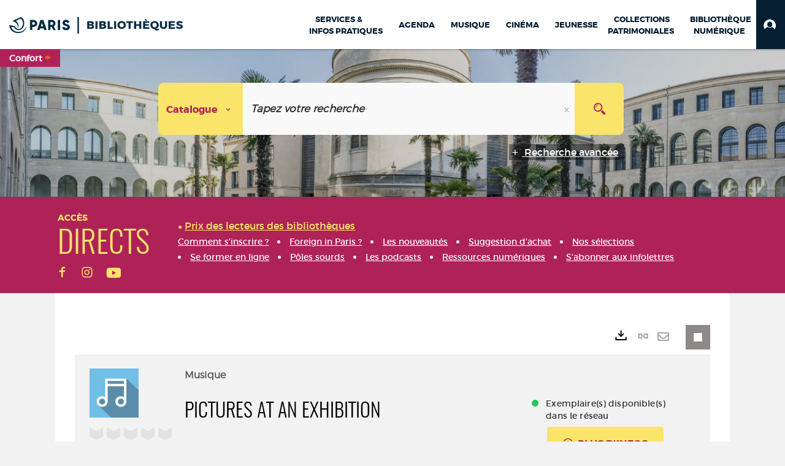

--- FILE ---
content_type: text/html; charset=utf-8
request_url: https://bibliotheques.paris.fr/Default/doc/SYRACUSE/371944/pictures-at-an-exhibition
body_size: 378180
content:
<!DOCTYPE html><html lang="fr-FR" dir="ltr" xmlns="http://www.w3.org/1999/xhtml"><head><link rel="shortcut icon" type="image/x-icon" href="/ui/skins/VPCO/images/favicon-std.ico" /><link rel="icon" type="image/x-icon" href="/ui/skins/VPCO/images/favicon-std.ico" /><link rel="apple-touch-icon" href="/ui/skins/VPCO/images/apple-touch-icon.png?v=23.3.9279.6" /><meta http-equiv="content-type" content="text/html; charset=utf-8" /><meta http-equiv="X-UA-Compatible" content="IE=edge" /><meta name="DC.Language" content="fr-FR" /><title>Pictures at an exhibition - Bibliothèques de la Ville de Paris</title><meta name="keywords" content="prêt, emprunt, catalogue, livre, DVD, CD, agenda, conférence, concert, débat, atelier, activités enfants, B.D, manga, polar, partition, méthode de musique, paris, bibliothèque, médiathèque, petite enfance;" /><meta name="robots" content="index, follow" /><meta name="og:locale" property="og:locale" content="fr_FR" /><meta name="og:type" property="og:type" content="article" /><meta name="og:title" property="og:title" content="Pictures at an exhibition" /><meta name="og:url" property="og:url" content="https://bibliotheques.paris.fr/Default/doc/SYRACUSE/371944/pictures-at-an-exhibition" /><meta name="og:image" property="og:image" content="https://covers.syracuse.cloud/Cover/VPCO/AUDI/I7TpDqRxxVg0zn7tBHTTTQ2/1106072011/LARGE?fallback=https%3a%2f%2fbibliotheques.paris.fr%2fui%2fskins%2fdefault%2fportal%2ffront%2fimages%2fGeneral%2fDocType%2fAUDI_LARGE.png" /><meta name="twitter:title" content="Pictures at an exhibition" /><meta name="twitter:url" content="https://bibliotheques.paris.fr/Default/doc/SYRACUSE/371944/pictures-at-an-exhibition" /><meta name="twitter:image" content="https://covers.syracuse.cloud/Cover/VPCO/AUDI/I7TpDqRxxVg0zn7tBHTTTQ2/1106072011/LARGE?fallback=https%3a%2f%2fbibliotheques.paris.fr%2fui%2fskins%2fdefault%2fportal%2ffront%2fimages%2fGeneral%2fDocType%2fAUDI_LARGE.png" /><script>
      master = window.master || { };
      window.addEventListener("DOMContentLoaded", function () {
      master.DOMContentLoaded = true; // readyState n'est pas fiable, notamment readyState "interactive"
      });
      master.onDOMContentLoaded = function (callback) {
      if (master.DOMContentLoaded) {
      callback();
      } else {
      window.addEventListener("DOMContentLoaded", function () {
      callback();
      });
      }
      };
    </script><script>
      master.onDOMContentLoaded(function () {
      master.lazyLoadInstance = new LazyLoad({
      elements_selector: '.lazy',
      callback_loaded: function (el) {
      var event;
      var eventString = 'LazyLoad::Loaded';
      
      try {
      // !IE
      event = new CustomEvent(eventString, {});
      } catch (err) {
      // IE
      event = document.createEvent('CustomEvent');
      event.initCustomEvent(eventString, false, false, {});
      }
      
      el.dispatchEvent(event);
      },
      callback_finish: function () {
      master.lazyLoadFinished = true;
      var event;
      var eventString = 'LazyLoad::Finished';
      
      try {
      // !IE
      event = new CustomEvent(eventString, {});
      } catch (err) {
      // IE
      event = document.createEvent('CustomEvent');
      event.initCustomEvent(eventString, false, false, {});
      }
      
      window.dispatchEvent(event);
      }
      });
      });
    </script><base target="_top" /><meta name="HandheldFriendly" content="True" /><meta name="MobileOptimized" content="320" /><meta name="viewport" content="width=device-width, initial-scale=1, minimum-scale=1, maximum-scale=5, user-scalable=yes" /><!--Syracuse Front Javascript Libraries--><script type="text/javascript">
      
      //<![CDATA[
      
        var CFInstance = 'EXPLOITATION'; //Backward compatibility
        var ErmesManager = window.ErmesManager || {};
        ErmesManager.BasePath = '/';
        ErmesManager.BaseUrl = 'https://bibliotheques.paris.fr/';
        ErmesManager.ErmesJgrowlParams = '{"position": "top-right" , "closer" : false , "closerTemplate" : "&lt;div&gt;Fermer toutes les notifications&lt;/div&gt;"}';
        ErmesManager.WsQueryString = '';
        ErmesManager.ResetPasswordAllowed = 'true';
        ErmesManager.BaseUri = 'https://bibliotheques.paris.fr';
        
      
        ErmesManager.config = {};
        ErmesManager.config.LegacyHoldingMode=false;
        ErmesManager.config.CloudServicesBaseUrl='https://community.syracuse.cloud/EXPLOITATION/';
        ErmesManager.config.HoldingActions={NoteEnabled:false, ProvisionNoteEnabled:false};
        ErmesManager.config.RegistrationRenewalAllowed = false;
        ErmesManager.config.IlsChooseReservationPlaceEnabled = true;
        ErmesManager.config.HeaderDisplayMode = 'compact';
        ErmesManager.config.HeaderFixedMode = true;
        ErmesManager.config.CasAuthenticationEnabled = false;
        ErmesManager.config.CasAuthenticationProvider = '';
        ErmesManager.config.ResetPasswordAllowed = true;
        ErmesManager.config.RegistrationAllowed = true;
        ErmesManager.config.ResetPasswordPage = 'https://bibliotheques.paris.fr/Default/resetpassword.aspx';
        ErmesManager.config.RegistrationPage = 'https://bibliotheques.paris.fr/aide-a-la-premiere-connexion.aspx';
        ErmesManager.config.UsePopupForAuthentication = true;
        ErmesManager.config.AuthenticationAlertsCount = '0';
		    ErmesManager.config.AuthenticationManyAlertsMessage = '(0 alertes)';
		    ErmesManager.config.AuthenticationSingleAlertsMessage = '(1 alerte)';
        ErmesManager.config.RememberMe = true;
        ErmesManager.config.IsFormAuthenticationProvider = true;
        ErmesManager.config.EnableHoldingsAnonymousBookingMessage = 'true' === 'true';
        ErmesManager.config.EnableHoldingPlacesTopLevelFilter = 'false' === 'true';
        ErmesManager.config.EnableHoldingsSubscriptionCollapsed = false;
        ErmesManager.config.EnableHoldingsSubscriptionAlwaysShow = false;
				ErmesManager.config.AuthenticationFormBackgroundImageUrl = '';
        ErmesManager.config.AuthenticationFormIsFirstPosition = 'true' === 'true';
        ErmesManager.config.AuthenticationFormDialogWidth = 650;
        ErmesManager.config.AuthenticationIdentityBindingEnabled = false;
				ErmesManager.config.SearchMode = 'DEFAULT';
        ErmesManager.config.AuthenticationIdentityBindingAllowedModes = [
          
      
        ];
        ErmesManager.config.AuthenticationFormModeButtonWidth = 216;
        
        ErmesManager.config.SearchAssistantPreselectMode = 'true' === 'true';
        ErmesManager.COOKIES_FORM = 'ErmesForms_Default';
        ErmesManager.COOKIES_SEARCH = 'ErmesSearch_Default';
        ErmesManager.isAuthenticate = false;
        ErmesManager.deactivateDetailedView=true;

        ErmesManager.userInfos = {};
        ErmesManager.userInfos.UniqueIdentifier = 'BUILTIN-ANONYMOUS';
        ErmesManager.userInfos.SubscriptionExpirationMessage = '';
        ErmesManager.userInfos.UserAlertsMessages = '';
        ErmesManager.userInfos.PartnerSiteOfIntervention = '';
        ErmesManager.userInfos.HasPseudo = 'false';
        ErmesManager.userInfos.UserNameOrPseudo = 'Utilisateur anonyme';
        
        ErmesManager.rights = {};
        ErmesManager.rights.MemorizeSearch = false;
        ErmesManager.rights.Portal_1005 = false;
        ErmesManager.rights.Portal_1201 = false;
        ErmesManager.rights.Portal_2503 = false;
        ErmesManager.rights.Portal_2504 = false;
        ErmesManager.rights.Portal_3053 = false;

        ErmesManager.labels = {
          Portal_DetailHoldingLabel: 'Exemplaires',
Portal_ResultsReserveDocument: 'Réserver',
Portal_HoldingActionLoanLabel: 'Réserver',
Portal_HoldingActionExpoLabel: 'Ouvrir le calendrier',
Portal_HoldingSite: 'Site',
Portal_HoldingLocalisation: 'Emplacement',
Portal_HoldingSection: 'Section',
Portal_HoldingCote: 'Cote',
Portal_HoldingType: 'Type doc.',
Portal_HoldingStatut: 'Statut',
Portal_HoldingDateBack: 'Date retour',
Portal_HoldingActionsLabel: 'Actions',
Portal_HoldingProvisionLabelDisplay: 'Choisissez votre lieu de mise à disposition',
Portal_ReservationDialogChooseLibraryDefaultSelectionText: '---',
Portal_HoldingsMobileIsAvailableLabel: 'Disponible à {0}',
Portal_HoldingsMobileNotAvailableLabel: 'Retour prévu le {0}',
Portal_HoldingsMobileNotAvailableSiteLabel: 'à {0}',
Portal_ReservationDialogCancelTitle: 'Fermer la modale de réservation',
Portal_ReservationDialogTitle: 'Choisissez la bibliothèque',
Portal_ReservationDialogText: 'Vous souhaitez réserver un exemplaire.',
Portal_ReservationDialogChooseLibrary: 'Choisissez la bibliothèque :',
Portal_ReservationDialogChooseLibraryDefaultSelectionText: '---',
Portal_FormFieldRequiredText: 'Ce champ est obligatoire',
Portal_ReservationDialogValidText: 'Réserver',
Portal_ReservationDialogCancelText: 'Annuler',
Portal_HoldingAddNoteModalTitle: 'Ajout d\'une note de réservation',
Portal_HoldingAddNoteModalPlaceholder: 'Saisissez ici votre note de réservation optionnelle',
Portal_HoldingsStatementView: 'Consulter',
Portal_DetailHoldingsStatementLabel: 'Etats de collection',
Portal_HoldingsStatementSite: 'Site',
Portal_HoldingsStatementLocalisation: 'Emplacement',
Portal_HoldingsStatementSection: 'Section',
Portal_HoldingsStatementCote: 'Cote',
Portal_HoldingsStatementWhenStart: 'Début',
Portal_HoldingsStatementWhenEnd: 'Fin',
Portal_HoldingsStatementGap: 'Lacunes',
Portal_HoldingsStatementRange: 'Etendue',
Portal_HoldingsStatementStartNumber: 'Numéro de début',
Portal_HoldingsStatementEndNumber: 'Numéro de fin',
Portal_HoldingsStatementWhenStartAsText: 'Début',
Portal_HoldingsStatementWhenEndAsText: 'Fin',
Portal_ReservationDialogSelectText: 'Sélectionner',
Portal_ReservationSecondDialogChooseLibrary: 'Choisissez la bibliothèque de retrait',
Portal_ReservationSecondDialogTitle: 'Choisissez la bibliothèque de retrait',
Portal_ReservationSecondDialogValidText: 'Confirmer la réservation',
Portal_ReservationSecondDialogValidTitle: 'Confirmer cette réservation',
Portal_ReservationDialogExcludedLocationText: 'Non réservable',
Portal_ReservationSecondDialogYourLibraryIs: 'Votre localisation de retrait est : {0}',
Portal_MyAccountPreferencesHeaderTitle: 'Mes préférences de recherche',
Portal_MyAccountPreferencesHeaderIntro: 'Vous pouvez configurer les critères s\'appliquant à chacun des contextes de recherche suivants',
Portal_MyAccountPreferencesItemIntroPreselection: 'Vous avez sélectionné :',
Portal_MyAccountPreferencesItemIntroNoPreselection: 'Aucun critère sélectionné.',
Portal_MyAccountPreferencesItemEdit: 'Modifier',
Portal_CasAuthenticationText: 'Accès interne',
Portal_ExternalAuthenticationText: 'Accès externe',
Portal_LogonTitle: 'Connexion',
Portal_DisabledAccountLogonTitle: 'Échec d\'authentification',
Portal_LoginText: 'Identifiant',
Portal_LoginPlaceholderText: 'Numéro de carte',
Portal_PasswordText: 'Mot de passe',
Portal_PasswordPlaceholderText: '‎',
Portal_LogonForgottenPasswordText: 'Mot de passe oublié ?',
Portal_LogonRegisterMessage: 'ou',
Portal_LogonRegisterNowText: 'Aide première connexion',
Portal_ErrorHappened: 'Une erreur est survenue',
Portal_CaptureCurrentSearch: 'Capturer la recherche',
Portal_CaptureSearchName: 'Nom',
Portal_ShareSearchShowMoreOptions: 'Plus de critères',
Portal_ShareSearchHideMoreOptions: 'Cacher les critères',
Portal_AdvancedCaptureSearchTitle: 'Partager la recherche',
Portal_CaptureSearchModifyTitle: 'Modification des arguments',
Portal_CaptureSearcResultTitle: 'Aperçu',
Portal_CancelText: 'Annuler',
Portal_ShareSearchPermalinkCopy: 'Copier l\'URL dans le presse-papier',
Portal_ShareSearchPermalinkPreview: 'Aperçu de la recherche - Nouvelle fenêtre',
Portal_CaptureSearchCopyJson: 'Copier la capture dans le presse-papier',
Portal_ShareSearchPermalinkModalLabel: 'Donner un nom à la recherche puis cliquer sur "Copier l\'URL dans le presse-papier" pour récupérer l\'URL de votre recherche',
Portal_CaptureClipboardCopyDone: 'La capture a été copiée dans votre presse-papier',
Portal_UrlClipboardCopyDone: 'Le lien a été copié dans votre presse-papier',
Portal_CaptureSearchCancelTitle: 'Annuler cette capture de recherche',
Portal_CaptureNotice: 'Capturer la notice',
Portal_ShareSearchCancelTitle: 'Annuler ce partage de recherche',
Portal_SearchPreferencesModalTitle: 'Mémoriser des critères de recherche',
Portal_SearchPreferencesIntroText: 'Les critères choisis seront appliqués lors de chaque recherche "{0}".',
Portal_PreselectFacetsCancelTitle: 'fermer',
Portal_PreselectFacetsInfoNoPreferenceNoPreselection: 'Vous n’avez pas encore mémorisé de critères dans votre compte.',
Portal_MyAccountPreferencesItemSearch: 'Rechercher',
Portal_CloseModalTitle: 'Fermer cette fenêtre',
Portal_AnonymousHoldingInfo: 'Pour réserver un exemplaire, il est nécessaire d\'être authentifié. Les réservations dépendent de votre abonnement en cours.',
Portal_HoldingInSubscription: 'Dans mon abonnement ({0})',
Portal_HoldingNotInSubscription: 'Hors abonnement ({0})',
Portal_HoldingBookingTooltipCantRenew: 'Réservation impossible',
Portal_PersoAuthentificationMyAccountLink: 'Mon Compte',
Portal_RememberMeText: 'Rester connecté',
Portal_HoldingActionProvisonRequestLabel: 'Demander la consultation',
Portal_HoldingProvisionTooltipDescription: 'Effectuez une demande de mise à disposition sur cet exemplaire',
Portal_ProvisionDialogCancelTitle: 'Annuler la demande de consultation',
Portal_ProvisionDialogTitle: 'Demande de consultation sur place',
Portal_ProvisionDialogValidText: 'Confirmer la demande',
Portal_ProvisionDialogCancelText: 'Annuler',
Portal_ProvisionDialogContentHeaderText: '&lt;div class="alert alert-info" role="alert"&gt;\n &lt;span class="glyphicon glyphicon-info-sign" aria-hidden="true"&gt;&lt;/span&gt;\n &lt;span class="sr-only"&gt;&lt;/span&gt;\n &lt;span class="provision-body-header-description"&gt;Ce document sera mis à votre disposition pour consultation sur place, aux &lt;span class="provision-body-header-library"&gt; horaires d\'ouverture de la {0}&lt;/span&gt;&lt;/span&gt;&lt;p&gt;\n&lt;/p&gt;&lt;/div&gt;',
Portal_ProvisionDialogContentFooterText: 'Confirmez-vous la demande de consultation de &lt;b&gt;« {0} »&lt;/b&gt; ?',
Portal_DownloadText: 'Télécharger',
Portal_SearchFormFieldOrIndicator: '- ou -',
Portal_SearchFormSelectFieldNoResult: 'Aucun résultat pour "{0}"',
Portal_SearchFormSelectFieldStartTyping: 'Commencez à taper pour rechercher',
Portal_SearchFormThesaurusFieldLoadingText: 'Chargement...',
Portal_SearchFormThesaurusFieldNoResultsText: 'Aucun résultat',
Portal_SearchFormSelectFieldAddNewEntry: 'Si la valeur n\'est pas dans la liste, cliquez ici pour l\'ajouter',
Portal_SearchFormFieldValidationErrorMessage: 'Ce champ est obligatoire',
Portal_SearchFormFieldRequiredSelectionErrorMessage: 'Veuillez sélectionner une valeur ou la créer',
Portal_FormAdvanceSearchTitle: 'Valider votre recherche',
Portal_FormSearchLabel: 'Rechercher',
Portal_FormAdvanceClearTitle: 'Effacer vos saisies du formulaire de recherche',
Portal_FormClearLabel: 'Effacer',
Portal_SearchFormResetField: 'Supprimer la valeur',
Portal_ErmesSearchBoxHint: 'Tapez votre recherche',
Portal_SearchFormHeadingTitle: 'Recherche avancée',
Portal_SearchFormAddHiddenFieldTitle: 'Ajouter un critère au formulaire de recherche avancée',
Portal_SearchFormAddHiddenFieldLabel: 'Ajouter un critère',
Portal_SearchFormAddHiddenFieldModalDescription: 'Le critère sera ajouté au formulaire de recherche',
Portal_SearchFormFieldDateRangeToLabel: 'au',
Portal_SearchFormAddHiddenFieldModalTitle: 'Choisissez un critère de recherche',
Portal_ErmesSearchTitle: 'Recherche',
Portal_BtnSearchFieldClear: 'Effacer le champ de recherche',
Portal_BtnSearchFieldSubmit: 'Lancer la recherche sur le périmètre {0}',
Portal_AdvancedSearchFormLabel: 'Recherche avancée sur le périmètre {0}',
Portal_LogonConnectWithAnotherIdentity: 'ou',
Portal_LogonButtonText: 'Je me connecte',
Portal_LogonButtonShowForm: 'Formulaire',
BackText: 'Retour',
Portal_LogonFilterMode: 'Filtrer',
Portal_LogonInformationText: 'Pour vous connecter',
Portal_NewItemFlagDefaultLabel: 'Nouveauté',
Portal_SerialDialogCancelTitle: 'Fermer la modale des fascicules',
Portal_SerialDialogClose: 'Fermer',
Portal_HoldingSerialNumber: 'Numéro/Date de parution',
Portal_SerialDialogTitle: 'Detail des numéros de fascicule {0}',
Portal_HoldingSerialLocalisation: 'Localisation',
Portal_HoldingSerialSection: 'Section',
Portal_HoldingSerialCallNumber: 'Côte',
Portal_HoldingSerialStatus: 'Statut',
Portal_HoldingSerialEx: 'Exemplaire',
Portal_SerialColumnDisplayTitle: 'Voir les fascicules',
Portal_SerialColumnButton: 'Voir',
Portal_SerialColumnButtonLoading: 'Récupération en cours...',
Portal_HoldingNothingInSubscription: 'Il n\'y a aucun exemplaire disponible pour le moment.',
Portal_HoldingConsultOnline: 'Consulter en ligne',
Portal_HoldingBookingTooltipCantConsult: 'Consultation impossible',
Portal_HoldingBookingTooltipCantConsultDescription: 'Cet ouvrage est déjà en cours de consultation, veuillez réessayer ultérieurement',
Portal_DetailHoldingsMapControlHomeTooltip: 'Afficher tous les exemplaires',
Portal_DetailHoldingsMapControlLocationTooltip: 'Afficher ma position actuelle',
Portal_DetailHoldingsMapControlLocationDeniedTooltip: 'Vote position actuelle n\'est pas disponible',
Portal_DetailHoldingsMapCurrentLocationMarkerTooltip: 'Votre position actuelle',
Portal_DetailHoldingsMapOffMapHoldingsLabel: 'Exemplaires hors carte',
Portal_DetailHoldingsMapLibraryMoreDetails: 'Plus d\'informations...',
Portal_BiblioMapsLinkLabel: 'BiblioMaps',
Portal_BiblioMapsHeaderColumnLabel: 'BiblioMaps',
TermSynonymLabel: '{0} (employé pour {1})',
TermNeighborLabel: '{0} (associé à {1})',
TermRedirectionLabel: '{0} (nouveau terme pour {1})',
TermRedirectionSourceLabel: '{0} (ancien terme pour {1})',
Portal_ReservationDialogSingleHoldingPlaceText: 'L\'exemplaire sera mis à disposition à la bibliothèque :',
Portal_ReservationDialogSingleHoldingPlacetitle: 'Confirmez la réservation',
Portal_DetailSessionLabel: 'Sessions',
Portal_HoldingActionSessionLabel: 'S\'inscrire',
Portal_AnonymousCalendarSessionInfo: 'Pour s\'inscrire à une session, il est nécessaire d\'être authentifié.',
Portal_BasketRenamePromptTitle: 'Renommer le dossier',
EndDateText: 'Date de fin',
StartDateText: 'Date de début',
Portal_DetailPanelTitleCalendarSessions: 'S\'inscrire à',
Portal_TypeaheadNoResultStatus: 'Aucune proposition',
Portal_TypeaheadResultsStatus: '{0} propositions disponibles',
Portal_SearchFormAddFieldTitle: 'Ajouter une restriction "{0}"',
Portal_HoldingSerialUtilisation: 'Utilisation',
Portal_SearchFormRemoveFieldTitle: 'Supprimer la restriction "{0}"'
        };

        ErmesManager.labels.Portal_AuthenticationFormModeButtonSeparatorText = '';
        ErmesManager.labels.Portal_Authentication_FormHtmlContent = '';
        ErmesManager.labels.HoldingAddNoteModalPlaceholder = 'Saisissez ici votre note de réservation optionnelle';
        ErmesManager.labels.HoldingAddNoteModalTitle = 'Ajout d\'une note de réservation';
        ErmesManager.labels.CloseText = 'Fermer';
        ErmesManager.labels.ReportThumbnailWrongUrl = 'La ressource Portal|ReportThumbnailWrongUrl n\'est pas définie.';
        ErmesManager.labels.ReportThumbnailModalTitle = 'Confirmation';
        ErmesManager.labels.ReportThumbnailModalBody = 'Confirmez-vous le signalement de cette vignette ?&lt;br/&gt;&lt;div style="text-align:center;margin:5px"&gt;&lt;img src="{0}"/&gt;&lt;/div&gt;';
        ErmesManager.labels.ErmesHeaderAccountWip = 'Récupération de votre compte en cours...';
        ErmesManager.labels.ErrorHappened = 'Une erreur est survenue';
        ErmesManager.labels.UnexpectedServerResponse = 'Format de réponse inattendu';
        ErmesManager.labels.GrowlErrorTitle = 'Erreur';
        ErmesManager.labels.TooltipLoading = 'Chargement en cours...';
        ErmesManager.labels.CaptureSearchChooseRendering = 'Affichage';
        ErmesManager.labels.CaptureSearchChooseNumber = 'Nombre de notices à afficher';
        ErmesManager.labels.CaptureSearchTitle = 'Capturer la recherche';
        ErmesManager.labels.CommentModalValid = 'Valider';
        ErmesManager.labels.CommentModalCancel = 'Annuler';
        ErmesManager.labels.CommentWasSuccessfullyDeleted = 'Le commentaire a bien été supprimé';
        ErmesManager.labels.NoteWasSuccessfullyDeleted = 'La note a bien été supprimée';
        ErmesManager.labels.SelectionModalClose = 'Fermer';
        ErmesManager.labels.ConfirmBoxConfirm = 'Confirmer';
        ErmesManager.labels.ConfirmBoxCancel = 'Annuler';
        ErmesManager.labels.PublicSearchFormValid = 'Valider';
        ErmesManager.labels.PublicSearchFormCancel = 'Annuler';
        ErmesManager.labels.PrivateSearchFormValid = 'Valider';
        ErmesManager.labels.PrivateSearchFormCancel = 'Annuler';
        ErmesManager.labels.ExpositionResaFormValid = 'Transmettre la demande';
        ErmesManager.labels.ExpositionResaFormClose = 'Fermer';
        ErmesManager.labels.EnrichissementsLoading = 'Chargement en cours, veuillez patienter';
        ErmesManager.labels.BasketPageTitle = 'Bibliothèques de la Ville de Paris - Mon panier';
        ErmesManager.labels.SelectionPageTitle = 'Sélection courante';
        ErmesManager.labels.ErmesSearchPageTitle = '{0} - Recherche';
        ErmesManager.labels.ErmesSearchLoadingPageTitle = 'Chargement';
        ErmesManager.labels.ErmesSearchDetailPageTitle = '{0}';
        ErmesManager.labels.TagPageTitle = 'Tag';
        ErmesManager.labels.HoldingHelpHoldingMultiple = 'Cochez les exemplaires qui vous intéressent. Le premier exemplaire disponible parmi votre sélection sera réservé';
        ErmesManager.labels.HoldingHelpHoldingPlace = 'Choisissez votre lieu de mise à disposition';
        ErmesManager.labels.CaptureSearchStandardRendering = 'Miniatures';
        ErmesManager.labels.CaptureSearchShortRendering = 'Court';
        ErmesManager.labels.CaptureSearchScrollingRendering = 'Chemin de fer';
        ErmesManager.labels.ErmesFormTitle = 'Recherche avancée';
        ErmesManager.labels.CalendarEventTitleSingular = 'événement';
        ErmesManager.labels.CalendarEventTitlePlural = 'événements';
        ErmesManager.labels.ValidateEventSubscription = 'Confirmer l\'inscription';
        ErmesManager.labels.CancelText = 'Annuler';
        ErmesManager.labels.BackText = 'Retour';
        ErmesManager.labels.AgendaCalendarHelpTooltip = 'Sélectionnez une plage de dates pour affiner votre recherche';
        ErmesManager.labels.ExportLinkFold = 'Exporter, masqué';
        ErmesManager.labels.ExportLinkUnFold = 'Exporter, affiché';
        ErmesManager.labels.AddNewTagNotice = 'Ajouter ce nouveau tag';
        ErmesManager.labels.AddNewTagName = 'Nom du nouveau tag à ajouter sur';
        ErmesManager.labels.ErrorAuthenticateInput = 'à vérifier';
        ErmesManager.labels.PasswordLostAuthenticate = 'Mot de passe oublié';
        ErmesManager.labels.ErrorAuthenticatePage = 'Erreur lors de l\'identification';
        ErmesManager.labels.SurveyMessageConfirmVote = 'Merci d\'avoir voté';
        ErmesManager.labels.SurveyVotedAlready = 'Vous avez déjà voté';
        ErmesManager.labels.RoyalSliderStatePause = 'Mettre le carrousel en lecture.';
        ErmesManager.labels.RoyalSliderStatePlay = 'Mettre le carrousel en pause.';
        ErmesManager.labels.SearchQueryAllDocument = 'Tous les documents';
        ErmesManager.labels.DefaultDropdownItemSelectedFormat = '{0}, sélectionné';
        ErmesManager.labels.JGrowlCloserMessage = 'Fermer tous les messages';
        ErmesManager.labels.RoyalSliderLabels_ArrowRight = 'Contenu suivant';
        ErmesManager.labels.RoyalSliderLabels_ArrowLeft = 'Contenu précédent';
        ErmesManager.labels.RoyalSliderLabels_FullScreen = 'Passer le slider en plein écran';
        ErmesManager.labels.RoyalSliderLabels_PlayVideo = 'Lancer la vidéo';
        ErmesManager.labels.RoyalSliderLabels_NavSelected = ', sélectionné';
        ErmesManager.labels.FacetCollectionDisplayed = ', affiché';
        ErmesManager.labels.FacetCollectionCollapsed = ', masqué';
        ErmesManager.labels.ErrorModalFieldRequiredAccessibility = 'Vous avez omis ce champ obligatoire.';
        ErmesManager.labels.RoyalSliderBulletContentNotSelected = 'Afficher le contenu {0}';
        ErmesManager.labels.RoyalSliderBulletContentSelected = 'Contenu {0} - affiché';
        ErmesManager.labels.RssFeedLinkTitle = 'Obtenir le flux RSS, nouvelle fenêtre';
        ErmesManager.labels.CnilBannerContent = 'En poursuivant votre navigation sur ce site, vous acceptez l’utilisation de cookies par nos services ainsi que des services tiers de mesure d\'audience.&lt;br/&gt;&lt;a href="/charte-cookies.aspx"&gt;Pour en savoir plus et paramétrer les cookies...&lt;/a&gt;';
        ErmesManager.labels.SuggestionSearch = 'Recherche par suggestion';
        ErmesManager.labels.SdiMemorySearchSubscribeNewsLettersSuccess = 'Vous êtes maintenant abonné à cette lettre d’information';
        ErmesManager.labels.SdiMemorySearchSubscribeSuccess = 'Vous êtes maintenant abonné à cette recherche';
        ErmesManager.labels.DetailHoldingsVerify = 'Vérification des exemplaires disponibles ...';
        ErmesManager.labels.RenewLoanSuccess = 'Prolongation réussie.';
        ErmesManager.labels.RenewLoanErrorNotSpecified = 'Erreur non spécifiée.';
        ErmesManager.labels.CancelReservationSuccess = 'Annulation réussie.';
        ErmesManager.labels.CancelReservationErrorNotSpecified = 'Erreur non spécifiée.';
        ErmesManager.labels.ContributionFormSending = 'Envoi en cours...';
        ErmesManager.labels.ContributionFormSuccess = 'Votre contribution a bien été prise en compte.';
        ErmesManager.labels.GetErrorHolding = 'Erreur lors de la récuperation de l\'exemplaire';
        ErmesManager.labels.GetNotAvaibleHolding = 'Indisponible';
        ErmesManager.labels.ConfirmDialogBasketTitle = 'Vider tout le panier';
        ErmesManager.labels.ConfirmDialogBasketFolderTitle = 'Supprimer le dossier "{0}"';
        ErmesManager.labels.ConfirmDialogBasketText = 'Confirmez-vous la suppression de tous les documents de votre panier ? Cette action sera irréversible.';
        ErmesManager.labels.ConfirmDialogBasketTextByFilter = 'Confirmez-vous la suppression du dossier "{0}" ?';
        ErmesManager.labels.PnbConfirmBoxTitle = 'La ressource Portal|PnbConfirmBoxTitle n\'est pas définie.';
        ErmesManager.labels.PnbConfirmBoxMessage = 'La ressource Portal|PnbConfirmBoxMessage n\'est pas définie.';
        ErmesManager.labels.searchLabelDefault = 'Recherche du document';
        ErmesManager.labels.RecongnitionLabelInput = 'Reconnaissance vocal...';
        ErmesManager.labels.StartSearch = 'Lancer la recherche sur le périmètre {0}';
        ErmesManager.labels.SearchFormLabel = 'Recherche sur le périmètre {0}';
        ErmesManager.labels.MyAccountAddToBasketNothingSelected = 'Veuillez sélectionner au moins un document.';
        ErmesManager.labels.Portal_CancelReservationNoReservationSelected = 'Veuillez sélectionner au moins un document.';
        ErmesManager.labels.Portal_CancelReservationConfirmTitle = 'Confirmer cette annulation';
        ErmesManager.labels.Portal_CancelReservationCancelTitle = 'Annuler cette annulation';
        ErmesManager.labels.Portal_PreselectFacetsInfoNoPreference = 'Mémoriser les critères dans votre compte.';
        ErmesManager.labels.Portal_PreselectFacetsInfoPreferenceEqualsPreselection = 'Les critères sont mémorisés dans votre compte.';
        ErmesManager.labels.Portal_PreselectFacetsInfoPreferenceIsNotPreselection = 'Les critères diffèrent de ceux mémorisés dans votre compte.';
        ErmesManager.labels.Portal_PreselectFacetsInfoPreferenceRestoreSuccess = 'Les critères ont été restaurés.';
        ErmesManager.labels.Portal_PreselectFacetsInfoPreferenceSaveSuccess = 'Les critères ont été mémorisés.';
        ErmesManager.labels.Portal_PreselectFacetsInfoPreferenceSaveTooltip = 'Mémoriser les critères de recherche dans votre compte.';
        ErmesManager.labels.Portal_PreselectFacetsInfoPreferenceValidateTooltip = 'Confirmer les critères sélectionnés.';
        ErmesManager.labels.Portal_PreselectFacetsInfoPreferenceRestoreTooltip = 'Restaurer les critères de recherche mémorisés dans votre compte.';
        ErmesManager.labels.Portal_PreselectFacetsResetButton = 'Tout effacer';
        ErmesManager.labels.Portal_PreselectFacetsValidateButton = 'Confirmer';
        ErmesManager.labels.Portal_PreselectFacetsSaveButton = 'Mémoriser';
        ErmesManager.labels.Portal_PreselectFacetsCancelButton = 'Annuler';
        ErmesManager.labels.Portal_PreselectFacetsModalTitle = 'Pré-sélectionner des critères de recherche';
        ErmesManager.labels.Portal_PreselectFacetsIntroText = 'Les critères choisis seront appliqués le temps de la session à chaque recherche "{0}". Pour mémoriser les critères au-delà de la session veuillez-vous connecter à votre compte';
        ErmesManager.labels.Portal_PreselectFacetsSelectedInfo = 'Vous avez sélectionné :';
        ErmesManager.labels.Portal_PreselectFacetsSelectedInfoEmpty = 'Aucun critère sélectionné.';
        ErmesManager.labels.Portal_PreselectFacetsRestoreButton = 'Restaurer';
        ErmesManager.labels.Portal_FacetCollectionCollapsed = ', masqué';
        ErmesManager.labels.Portal_FacetCollectionDisplayed = ', affiché';
        ErmesManager.labels.Portal_SearchHistoryTableDateHeader = 'Quand';
        ErmesManager.labels.Portal_SearchHistoryTableScenarioHeader = 'Où';
        ErmesManager.labels.Portal_SearchHistoryTableSearchHeader = 'Recherche';
        ErmesManager.labels.Portal_SearchHistoryTableFiltersHeader = 'Filtres';
        ErmesManager.labels.Portal_SearchHistoryTableCountHeader = 'Résultats';
        ErmesManager.labels.Portal_SearchHistoryTableActionHeader = 'Actions';
        ErmesManager.labels.Portal_SearchHistoryModalTitle = 'Historique de vos recherches';
        ErmesManager.labels.Portal_SearchHistoryCancelButton = 'Fermer';
        ErmesManager.labels.Portal_SearchHistoryItemSearchAction = 'Lancer la recherche';
        ErmesManager.labels.Portal_SearchHistoryItemMemorizeAction = 'Mémoriser dans son compte';
        ErmesManager.labels.Portal_SearchHistoryItemRemoveAction = 'Supprimer';
        ErmesManager.labels.Portal_RawRecordClipboardCopyButton = 'Copier ce document dans le presse-papier';
        ErmesManager.labels.Portal_RawRecordClipboardCopyDone = 'Le document a été copié dans votre presse-papier';
        ErmesManager.labels.Portal_RawRecordPopupTitle = 'Document xml natif';
        ErmesManager.labels.Portal_ExpositionResaWindowLabel = 'Faire une demande de réservation d\'outil d\'animation';
        ErmesManager.labels.Portal_ExpositionResaWindowCloseTitle = 'Fermer la fenêtre de demande de réservation d\'outil d\'animation';
        ErmesManager.labels.Portal_ExpositionResaBookingTypeHolding = 'Réservation';
        ErmesManager.labels.Portal_ExpositionResaBookingTypeHoldingRequest = 'Demande de réservation';
        ErmesManager.labels.Portal_ExpositionResaBookingTypeLoan = 'Prêt';
        ErmesManager.labels.Portal_CancelText = 'Annuler';
        ErmesManager.labels.Portal_BackText = 'Retour';
        ErmesManager.labels.Portal_ExpositionResaFormValid = 'Transmettre la demande';
        ErmesManager.labels.Portal_ExpositionResaFetchBookings = 'Vérification des réservations concernant cet outil d\'animation';
        ErmesManager.labels.Portal_ExpositionResaNewRange = 'Votre choix de dates';
        ErmesManager.labels.Portal_AgendaDatepickerFromDate = 'Du';
        ErmesManager.labels.Portal_AgendaDatepickerToDatee = 'Au';
        ErmesManager.labels.Portal_SubscriptionExpirationWarningDescription = '';
        ErmesManager.labels.Portal_SubscriptionExpirationWarningTitle = 'Informations à propos de votre abonnement';
        ErmesManager.labels.Portal_AccountWarningTitle = 'Informations à propos de votre compte';
        ErmesManager.labels.Portal_AuthenticationAlertRenewRegistrationBtnText = 'Cliquer ici pour accéder à mon profil';
        ErmesManager.labels.Portal_AuthenticationAlertVirtualPurseBtnText = 'Cliquer ici pour accéder à mon porte-monnaie';      
        ErmesManager.labels.Portal_ShowExpirationWarningCancelTitle = 'Fermer cette alerte';
        ErmesManager.labels.Portal_ProvisionDialogCancelTitle = 'Annuler la demande de consultation';
        ErmesManager.labels.Portal_ProvisionDialogTitle = 'Demande de consultation sur place';
        ErmesManager.labels.Portal_ProvisionDialogValidText = 'Confirmer la demande';
        ErmesManager.labels.Portal_ProvisionDialogCancelText = 'Annuler';
        ErmesManager.labels.Portal_ProvisionDialogContentHeaderText = '&lt;div class="alert alert-info" role="alert"&gt;\n &lt;span class="glyphicon glyphicon-info-sign" aria-hidden="true"&gt;&lt;/span&gt;\n &lt;span class="sr-only"&gt;&lt;/span&gt;\n &lt;span class="provision-body-header-description"&gt;Ce document sera mis à votre disposition pour consultation sur place, aux &lt;span class="provision-body-header-library"&gt; horaires d\'ouverture de la {0}&lt;/span&gt;&lt;/span&gt;&lt;p&gt;\n&lt;/p&gt;&lt;/div&gt;';
        ErmesManager.labels.Portal_ProvisionDialogContentFooterText = 'Confirmez-vous la demande de consultation de &lt;b&gt;« {0} »&lt;/b&gt; ?';
        ErmesManager.labels.Portal_ExpositionBookingCalendarLabel = 'Calendrier de réservation';
        ErmesManager.labels.Portal_ExpositionBookingHelpUserLigde = 'Veuillez choisir une date de début et de fin de réservation sur le calendrier ci-dessous.';
        ErmesManager.labels.Portal_ExpositionBookingTransportModeLabel = 'Mode de transport';
        ErmesManager.labels.Portal_ExpositionBookingGoTransportModeLabel = 'Aller';
        ErmesManager.labels.Portal_ExpositionBookingReturnTransportModeLabel = 'Retour';
        ErmesManager.labels.Portal_ExpositionBookingSummupLabel = 'Demande de réservation pour la période du';
        ErmesManager.labels.Portal_ExpositionBookingSummupSeparatorLabel = 'au';
        ErmesManager.labels.Portal_HoldingsInformationMessage = '';
        ErmesManager.labels.Portal_ILSClientReservation = 'Réservation';
		    ErmesManager.labels.Portal_ReservationMapSiteChoice = 'Choisissez la bibliothèque auprès de laquelle vous souhaitez réserver le document';
		    ErmesManager.labels.Portal_DetailHoldingsMapLabel = 'Localisation des exemplaires';
		    ErmesManager.labels.Portal_DetailHoldingsMapCountLabel = '{0} exemplaires';
		    ErmesManager.labels.Portal_DetailHoldingsMapCountLabelSingular = '1 exemplaire';
		    ErmesManager.labels.Portal_DetailHoldingsMapNoHondlingOnMap = 'Aucun exemplaire dans cette zone géographique...';
        ErmesManager.labels.Portal_PreselectFacetsModifyLinkLabel = 'Modifier les critères pré-sélectionnés';
        ErmesManager.labels.Portal_SearchAssistantButtonLabel = 'Recherche assistée';
        
      
      //]]></script><script>
      
      window.ErmesManager = window.ErmesManager || {};
      
    </script><script type="text/javascript" src="/ui/plug-in/portal/portal-front-all.js?v=23.3.9279.6" defer="defer"> </script><script type="text/javascript" src="/ui/plug-in/syracuse-dist/js/ComponentFactory.js?v=23.3.9279.6" defer="defer"> </script><link rel="stylesheet" type="text/css" href="/ui/skins/default/portal/front/portal-front-all.css?v=23.3.9279.6" /><script type="text/javascript" src="/dropzone-locale-fr-FR.ashx?v=23.3.9279.6" defer="defer"> </script><script type="text/javascript" src="/ui/plug-in/dayjs/locale/fr.js?v=23.3.9279.6" defer="defer"> </script><script type="text/javascript">
      
        window.addEventListener("DOMContentLoaded", function () {
          dayjs.extend(window.dayjs_plugin_customParseFormat);
          dayjs.extend(window.dayjs_plugin_localizedFormat);
          dayjs.locale('fr'); 
        });
      
    </script><!--XmlForms JavaScript libraries--><script type="text/javascript">
        window.addEventListener("DOMContentLoaded", function () {
      
      
        formManager.debug = false;
        formManager.inputKey = '';
        formManager.savingText = 'Enregistrement en cours...';
        formManager.loadingText = 'Chargement en cours...';
        formManager.invalidText = 'Ce champ est invalide';
        formManager.requiredText = 'Ce champ est obligatoire';
        formManager.lengthText = 'La longueur de ce champ doit être de {0} caractère(s)';
        formManager.minLengthText = 'La longueur minimum de ce champ est de {0} caractère(s)';
        formManager.maxLengthText = 'La longueur maximum de ce champ est de {0} caractère(s)';
        formManager.minValueText = 'La valeur minimum de ce champ doit être de {0}';
        formManager.maxValueText = 'La valeur maximum de ce champ doit être de {0}';
        formManager.passwordText = 'Les mots de passe sont différents';
        formManager.invalidDateText = 'La ressource FormFieldDateInvalidText n\'est pas définie.';
        formManager.requiredCheckboxText = 'Veuillez cocher cette case si vous souhaitez continuer';
        formManager.requiredCheckboxGroupText = 'Veuillez cocher au moins l\'une de ces cases';
        formManager.requiredRadioGroupText = 'Veuillez sélectionner l\'une de ces options';
        formManager.downloadText = 'Télécharger';
        formManager.addressAddManually = 'Si votre adresse n\'est pas dans la liste, cliquez ici pour l\'ajouter';
        formManager.addressNoResult = 'Aucune adresse correspondante';
        formManager.addressPending = 'Chargement en cours';
      
      
        });
      </script><script defer="defer" type="text/javascript" src="/ui/plug-in/syracuse-dist/js/PasswordReveal.js?v=23.3.9279.6"> </script><!--Syracuse OpenSeadragon Library--><script type="text/javascript" src="/ui/plug-in/common/openseadragon/openseadragon.min.js?v=23.3.9279.6"> </script><script type="text/javascript" src="/ui/plug-in/common/openseadragon/openseadragon-filtering.js?v=23.3.9279.6"> </script><script type="text/javascript" src="/ui/plug-in/common/openseadragon/openseadragon-init.js?v=23.3.9279.6"> </script><script type="text/javascript" src="/ui/plug-in/common/openseadragon/locale/openseadragon-lang-fr.js?v=23.3.9279.6"> </script><link rel="preload" href="/ui/skins/default/fonts/glyphicons.woff?v=23.3.9279.6" as="font" type="font/woff" crossorigin="anonymous" /><link rel="stylesheet" type="text/css" href="/ui/skins/default/base.css?v=23.3.9279.6" /><link rel="stylesheet" type="text/css" href="/ui/skins/default/master.css?v=23.3.9279.6" /><link rel="stylesheet" type="text/css" href="/ui/skins/default/common/base.css?v=23.3.9279.6" /><link rel="stylesheet" type="text/css" href="/ui/skins/default/portal/front/base-min.css?v=23.3.9279.6" /><link rel="stylesheet" type="text/css" href="/ui/skins/VPCO/projet.css?v=23.3.9279.6" /><link rel="stylesheet" href="/ui/plug-in/integration/Swiper-mobile/css/swiper.min.css" /><link href="/ui/plug-in/integration/select2/css/select2.min.css" rel="stylesheet" /><link rel="preload" href="/ui/plug-in/bootstrap/resources/fonts/glyphicons-halflings-regular.woff?v=23.3.9279.6" as="font" type="font/woff" crossorigin="anonymous" /><link rel="preload" href="/ui/skins/standard/portal/front/ressources/font/ermes-font-update.woff2?v=23.3.9279.6" as="font" type="font/woff2" crossorigin="anonymous" /><link rel="canonical" href="https://bibliotheques.paris.fr/Default/doc/SYRACUSE/371944/pictures-at-an-exhibition?_lg=fr-FR" /><link rel="search" type="application/opensearchdescription+xml" title="Syracuse OpenSearch" href="/OpenSearchDescription.xml" /></head><body dir="ltr" class=" cf-rtm ">
  
  
  
  
  
  
  
  
  
  
  
  
  <script type="text/javascript" src="/ui/plug-in/integration/Swiper-mobile/js/swiper.min.js" defer="defer"> </script>
  <script type="text/javascript" src="/ui/plug-in/integration/select2/js/select2.full.js" defer="defer"> </script>
  
  <script type="text/javascript" src="/ui/plug-in/integration/Selection-RenderType/flip.js" defer="defer"> </script>
  <script type="text/javascript" src="/ui/plug-in/integration/iguana.js" defer="defer"> </script>
  <script type="text/javascript" src="/ui/plug-in/integration/confortplus/js/toolbar.js" defer="defer"> </script>
  
  
  
  
  
  <script type="text/javascript">
              /*<![CDATA[*/
              
        master = window.master || { };
        master.debug = false;
        master.rtl = false;
        master.skin = 'VPCO';
        master.skinsRootPath = '/ui/skins/';
        master.pluginsRootPath = '/ui/plug-in/';
        master.theme = '';
        master.navigationExperience = 'Modern';
        master.useForFront = true;
        master.designMode = '';
        master.canEditResourceKey = false;
        master.applicationName = '';
        master.applicationAlias = '';
        master.scopeId = 1;
        master.scopeName = 'Default';
        master.scopeType = null;
        master.scopeTypeName = '';
        master.scopeTypeLabel = '';
        master.scopeDescription = 'Bibliothèques de la Ville de Paris';
        master.scopeAlias = 'Default';
        master.scopeChildCount = 0;
        master.pageTitle = 'Pictures at an exhibition';
        master.pageTitleFormat = '{0} - {1}';
        master.globalTitle = 'Bibliothèques de la Ville de Paris';
        master.pageFullName = 'Archimed.SearchServices.Web.UI.Ermes.Front.DetailStatic';
        master.currentCulture = 'fr-FR';
        master.currentCultureId = 1036;
        master.currentParentCultureId = 12;
        master.changeCultureAllowed = false;
        master.isPopup = false;
        master.instanceName = 'EXPLOITATION';
        master.userDisplayName = 'Utilisateur anonyme';
        master.isSuperAdministrator = false;        
        master.instanceUrl = 'https://bibliotheques.paris.fr/';
        master.instanceBackOfficeBaseUrl = 'https://bibliotheques.paris.fr/pro/';
        master.instanceFrontOfficeBaseUrl = 'https://bibliotheques.paris.fr/';
        master.instanceBasePath = '/';
        master.instanceBackOfficeBasePath = '/pro/';
        master.instanceFrontOfficeBasePath = '/';
        master.instanceWebDirectory = '/';
        master.isBackOffice = false;
        master.backOfficeWebDirectory = 'pro';
        master.baseUrl = 'https://bibliotheques.paris.fr/pro/default/';
        master.backOfficeBasePath = '/pro/default/';
        master.frontOfficeBasePath = '/';
        master.backOfficeBaseUrl = 'https://bibliotheques.paris.fr/pro/default/';
        master.frontOfficeBaseUrl = 'https://bibliotheques.paris.fr/';
        master.basePath = '/';
        master.homeUrl = 'https://bibliotheques.paris.fr/pro/default/';
        master.homePath = '/pro/default/';
        master.disconnectLabel = 'Se déconnecter';
        master.authenticateLabel = 'Se connecter';
        master.loadMask = false;
        master.isAdministrator = false;
        master.isAnonymous = true;
        master.isEmptyScopeMember = false;
        master.globalSiteText = 'Tout le réseau';
        master.currentSiteName = 'Default';
        master.currentSiteDescription = 'Bibliothèques de la Ville de Paris';
        master.changeSiteAllowed = true;
        master.changeSiteLabel = 'Mon entité d\'intervention';
        master.getScopesErrorMessage = 'Une erreur est survenue lors de la récupération des entités';
        master.enterFullscreenText = 'Passer en mode plein écran';
        master.exitFullscreenText = 'Quitter le mode plein écran';
        master.saveStateText = 'Sauvegarder la mise en forme des listes';
        master.saveStateSuccessMessage = 'La mise en forme des listes a été correctement enregistrée.';
        master.saveStateErrorMessage = 'Une erreur est survenue lors de l\'enregistrement de la mise en forme des listes.';
        master.restoreStateText = 'Réinitialiser la mise en forme des listes';
        master.restoreStateConfirmMessage = 'Voulez-vous vraiment réinitialiser la mise en forme des listes ?';
        master.restoreStateSuccessMessage = 'La mise en forme des listes a été correctement réinitialisée.';
        master.restoreStateErrorMessage = 'Une erreur est survenue lors de la réinitialisation de la mise en forme des listes.';
        master.version = '23.3.9279.6';
        master.cookieDomain = '';
        master.cookieSecure = true;
        master.remindMeLaterText = 'Me le rappeler plus tard';
        master.loadingText = 'Chargement en cours...';
                
        master.isSearchPage = false;
        master.scopeTypes = {
        
          'None': 0,
          0:{
          name :  'None',
          label :  'Entité'}
         , 
          'Group': 1,
          1:{
          name :  'Group',
          label :  'Groupe'}
         , 
          'Library': 2,
          2:{
          name :  'Library',
          label :  'Bibliothèque'}
         , 
          'Partner': 3,
          3:{
          name :  'Partner',
          label :  'Partenaire'}
        
        }
        master.scopes = {
        
          'Default':{
          description :  'Bibliothèques de la Ville de Paris',
          id :  1,
          alias :  'Default',
          disabled :  false
          }
         , 
          'Numok':{
          description :  'Numok',
          id :  4,
          alias :  'Numok',
          disabled :  false
          }
         , 
          'Monteleson':{
          description :  'Monte le son',
          id :  7,
          alias :  'Monteleson',
          disabled :  false
          }
         , 
          '2016':{
          description :  'Les coups de coeur 2016 des bibliothécaires',
          id :  10,
          alias :  '2016',
          disabled :  false
          }
         , 
          '2017':{
          description :  'Les coups de coeur 2017 des bibliothécaires',
          id :  13,
          alias :  '2017',
          disabled :  false
          }
         , 
          'agenda':{
          description :  'Agenda',
          id :  16,
          alias :  'agenda',
          disabled :  false
          }
         , 
          'musique':{
          description :  'Musique',
          id :  19,
          alias :  'musique',
          disabled :  false
          }
         , 
          'jeunesse':{
          description :  'Jeunesse',
          id :  22,
          alias :  'jeunesse',
          disabled :  false
          }
         , 
          'numerique':{
          description :  'Bibliothèque numérique',
          id :  25,
          alias :  'numerique',
          disabled :  false
          }
         , 
          '2018':{
          description :  'Les coups de coeur 2018 des bibliothécaires',
          id :  28,
          alias :  '2018',
          disabled :  false
          }
         , 
          'cinema':{
          description :  'Cinéma',
          id :  31,
          alias :  'cinema',
          disabled :  false
          }
         , 
          '2019':{
          description :  'Les coups de coeur 2019 des bibliothécaires',
          id :  34,
          alias :  '2019',
          disabled :  false
          }
         , 
          '2020':{
          description :  'Les coups de coeur 2020 des bibliothécaires',
          id :  46,
          alias :  '2020',
          disabled :  false
          }
         , 
          '2021':{
          description :  'Les coups de coeur 2021 des bibliothécaires',
          id :  52,
          alias :  '2021',
          disabled :  false
          }
         , 
          '2022':{
          description :  'Les coups de coeur 2022 des bibliothécaires',
          id :  61,
          alias :  '2022',
          disabled :  false
          }
         , 
          '2023':{
          description :  'Les coups de coeur 2023 des bibliothécaires',
          id :  70,
          alias :  '2023',
          disabled :  false
          }
         , 
          '2024':{
          description :  'Les coups de coeur 2024 des bibliothécaires',
          id :  76,
          alias :  '2024',
          disabled :  false
          }
        
        };
        master.scopesEnabled = false;
        master.flattenScopes = false;
        master.applications = {};
        master.applications[''] = { name: '', alias: '', description: 'Accueil', modules: [] };
        
    master.applications[''].modules.push({id: 5,name: 'Paramètres',description: 'Paramètres',last: false,searchAreas: [],defaultSearchArea: ''});
  
    master.applications[''].modules.push({id: 846,name: 'Réseau',description: 'Administration du réseau',last: true,searchAreas: [],defaultSearchArea: ''});
  
        master.cloudServices = {
        syracuse: {
        authority: 'https://community.syracuse.cloud'
        }
        }
        
        
        
        master.cookiesConsent = JSON.parse('{}');

        String.prototype.format = function () {
          var s = this,
              i = arguments.length;

          while (i--) {
              s = s.replace(new RegExp('\\{' + i + '\\}', 'gm'), arguments[i]);
          }
          return s;
        }

        master.setPageTitle = function(title) {
          if (title !== '') {
            if (this.globalTitle !== '') {
              document.title = this.pageTitleFormat.format(title, this.globalTitle);
            } else {
              document.title = title;
            }
          }
        } 
      
              /*]]>*/</script>
  
  
  
  
  
  
  
  
  
  
  
  
  <script type="text/javascript">
              /*<![CDATA[*/
              
                
                  master.onDOMContentLoaded(function () {
                  
              
      ErmesGUI.callback.GlobalActionDetailHidden = 'Détail de la sélection courante, masqués';
      ErmesGUI.callback.GlobalActionDetailVisible = 'Détail de la sélection courante, affichés ci-dessous';
      ErmesGUI.callback.GlobalCurrentSelectionLabel = 'Ma sélection en cours';
    
                });
              
              /*]]>*/</script>
  <script type="text/x-jquery-tmpl" id="selectionTmpl">
      
      
      {{if item.length > 0}}  
        <div id="panel-selection-detail" class="global_content sel_reduced">
          <div class="panel panel-selection">
            <div class="panel-heading">
              <button type="button" class="bouton_detail btn-link-like pull-right" href="#" title="Détail de la sélection courante, masqués"><i class="fas fa-expand"></i>${item.length}</button>
              <h2>
                <span class="selection_label ermes-label">Sélection courante</span>
              </h2>
              <div class="clearfix"></div>
            </div>
            <div class="panel-body" style="display:none;">
              <ul>
                {{each item}}
                  <li>
                    <button type="button" data-selectionid="5" class="supp removeItem btn-link-like icon-remove pull-left" title="Supprimer la ressource" data-index="${$index}"><span class="sr-only">Supprimer la ressource</span></button>
                    ${$value.Ttl}
                  </li>
                {{/each}}
              </ul>
            </div>
            <div class="panel-footer" style="display:none;">
              {{if item.length > 0}}
			  <div>
      Actions :
      </div>
              <ul class="actions">
                
      
                <li>
                  <a title="Voir la sélection" class="voir icon-eye-open search-icon-container--icon" href="/selection.aspx"></a>
                </li>
                <li>
                  <button type="button" title="Vider" class="removeAll supp btn-link-like icon-remove modal-focus search-icon-container--icon"><span class="sr-only">Vider</span></button>
                </li>
                  
      
      
                <li>
                  <button type="button" title="Partager l'URL de la recherche" class="bindToSelectionCaptureSearch glyphicon glyphicon-share-alt modal-focus btn-link-like search-icon-container--icon"><span class="sr-only">Partager l'URL de la recherche</span></button>
                </li>                  
                  
      
                <li>
                
      <div class="btn-group dropdown-direction-switcher" style="position:relative" xmlns="http://www.w3.org/1999/xhtml">
  <button data-toggle="dropdown" class="dropdown-toggle btn-link-like modal-focus search-icon-container--icon exportsList" title="Exports">
    <span class="icon-download" aria-hidden="true" />
    <span class="sr-only">Exports</span>
  </button>
  <ul class="dropdown-menu pull-right">
    <li>
      <button class="export_link btn-link-like" data-id="6" data-search-type="1">
        <span class="label-dropdown">Exporter PDF</span>
      </button>
    </li>
    <li>
      <button class="export_link btn-link-like" data-id="5" data-search-type="1">
        <span class="label-dropdown">Exporter CSV</span>
      </button>
    </li>
    <li>
      <button class="export_link btn-link-like" data-id="7" data-search-type="1">
        <span class="label-dropdown">Exporter HTML</span>
      </button>
    </li>
    <li>
      <button class="export_link btn-link-like" data-id="36" data-search-type="1">
        <span class="label-dropdown">Exporter RIS</span>
      </button>
    </li>
  </ul>
</div>
      
                </li>
      
        
				        <li>
					        <button type="button" title="Envoyer par mail" class="search-send-results btn-link-like search-icon-container--icon" data-search-type="1">
						          <i class="far fa-envelope" aria-hidden="true"></i>
                      <span class="sr-only">Envoyer par mail</span>
					        </button>
				        </li>
				
      
      
              </ul>
                {{/if}}
              <div class="clearfix"></div>
            </div>
          </div>
        </div>
      {{/if}}
      
    </script>
  <script type="text/x-jquery-tmpl" id="manageSelectionsTmpl">
      
      {{if d.PageCount!=0}}
        <div class="display-inline">
          <button type="button" {{if d.Page==0}}disabled="disabled"{{/if}} class="icon-chevron-left bouton selectionPaging {{if d.Page!=0}}previous{{/if}}"/> Page <span class="currentPage">${d.Page+1}</span> sur ${d.PageCount+1} <button type="button" {{if d.Page==d.PageCount}}disabled="disabled"{{/if}} class="icon-chevron-right selectionPaging {{if d.Page!=d.PageCount}}next{{/if}}"/>
        </div>
      {{/if}}
      <div class="overflow:auto" id="selectionsFormList">
        <table class="table table-striped" role="presentation">
          {{each d.SelectionItems}}
            <tr class="selection-state-${$value.Selection.SelStatus}">
              <td>
                ${$value.Selection.SelName}
              </td>
              <td>
                <input type="checkbox" data-id="${$value.Selection.SelUid}" {{if $value.State==1}} class="unknown" {{/if}} {{if $value.State!=2}} checked="checked" {{/if}}/>
              </td>
            </tr>
          {{/each}}        
        </table>
      </div>
      
    </script>
  
  <script type="text/javascript">
              /*<![CDATA[*/
              
                
                  master.onDOMContentLoaded(function () {
                  
              
      $('body')
      .off('click.dropdown-menu touchstart.dropdown.data-api', '.dropdown-menu')
      .on('click.dropdown-menu touchstart.dropdown.data-api', '.dropdown-menu form', function (e) { e.stopPropagation() })
    
                });
              
              /*]]>*/</script>
  <div id="page" class="detailStatic">
    <header role="banner" id="header_banner" class="header-compact header-fixed">
      <div id="nav_connexe_compact" class="container hidden-xs">
        <ul class="accessibility-links">
          <li>
            <a id="linkToNav" class="sr-only tablink" href="#nav">
              <span>Aller au menu</span>
            </a>
          </li>
          <li>
            <a id="linkToContent" class="sr-only tablink" href="#main">
              <span>Aller au contenu</span>
            </a>
          </li>
          <li>
            <a id="linkToRecherche" class="sr-only tablink" href="#textfield">
              <span>Aller à la recherche</span>
            </a>
          </li>
        </ul>
      </div>
      <div class="navbar-compact-wrapper navbar-fixed-top">
        <div id="mobile-actions" class="mobile-actions-compact visible-xs">
          <div class="btn-group hamburger-mobile ">
            <button type="button" class="navbar-toggle" data-toggle="collapse" data-target=".bs-navbar-collapse" title="Afficher le menu">
              <span aria-hidden="true" class="icon-bar"></span>
              <span aria-hidden="true" class="icon-bar"></span>
              <span aria-hidden="true" class="icon-bar"></span>
              <span class="ermes-label">
                <span>Afficher le menu</span>
              </span>
            </button>
          </div>
          <div class="navbar-header">
            <div class="navbar-brand-before"></div>
            <a class="navbar-brand" href="https://bibliotheques.paris.fr/accueil.aspx" title=" Retour à la page d'accueil  du site des Bibliothèques de prêt de la Ville de Paris">
              <h1>
                <span>Les Bibliothèques de la Ville de Paris</span>
              </h1>
            </a>
            <div class="sticky-search hidden hidden-sm hidden-md hidden-lg">
              <a href="#header_banner" title="Lancer la recherche sur le périmètre Catalogue" role="button" class="rheader-button rheader-button-search active"><span class="ermes-label">Lancer la recherche sur le périmètre Catalogue</span>
                <i class="rheader-button-icon icon-search"></i>
              </a>
            </div>
            <div class="navbar-brand-after"></div>
          </div>
          <div class="btn-group change-site-mobile mode-compact">
            <div class="sitebtn-group">
              <a tabindex="0" id="dropSite" class="btn btn-lg btn-account dropdown-toggle" data-toggle="dropdown" aria-haspopup="true" aria-expanded="false" title="Sélectionner un site">
                <span class="label-dropdown">
                  <span>Bibliothèques de la Ville de Paris</span>
                </span>
                <span class="caret" aria-hidden="true"></span>
              </a>
              <ul class="dropdown-menu dropdown-scopes-mobile pull-right" role="menu" aria-labelledby="dropSite">
                <li role="presentation" class="active">
                  <a href="https://bibliotheques.paris.fr/" role="menuitem" tabindex="-1" data-original-title="Bibliothèques de la Ville de Paris">
                    <span>Bibliothèques de la Ville de Paris</span>
                  </a>
                </li>
                <li role="presentation">
                  <label class="scopes-filter-label">
                    <span>Autres sites</span>
                  </label>
                </li>
                <li role="presentation">
                  <a href="https://bibliotheques.paris.fr/agenda/" role="menuitem" tabindex="-1" data-original-title="Agenda">
                    <span>Agenda</span>
                  </a>
                </li>
                <li role="presentation">
                  <a href="https://bibliotheques.paris.fr/numerique/" role="menuitem" tabindex="-1" data-original-title="Bibliothèque numérique">
                    <span>Bibliothèque numérique</span>
                  </a>
                </li>
                <li role="presentation">
                  <a href="https://bibliotheques.paris.fr/cinema/" role="menuitem" tabindex="-1" data-original-title="Cinéma">
                    <span>Cinéma</span>
                  </a>
                </li>
                <li role="presentation">
                  <a href="https://bibliotheques.paris.fr/jeunesse/" role="menuitem" tabindex="-1" data-original-title="Jeunesse">
                    <span>Jeunesse</span>
                  </a>
                </li>
                <li role="presentation">
                  <a href="https://bibliotheques.paris.fr/2017/" role="menuitem" tabindex="-1" data-original-title="Les coups de coeur 2017 des bibliothécaires">
                    <span>Les coups de coeur 2017 des bibliothécaires</span>
                  </a>
                </li>
                <li role="presentation">
                  <a href="https://bibliotheques.paris.fr/2018/" role="menuitem" tabindex="-1" data-original-title="Les coups de coeur 2018 des bibliothécaires">
                    <span>Les coups de coeur 2018 des bibliothécaires</span>
                  </a>
                </li>
                <li role="presentation">
                  <a href="https://bibliotheques.paris.fr/2019/" role="menuitem" tabindex="-1" data-original-title="Les coups de coeur 2019 des bibliothécaires">
                    <span>Les coups de coeur 2019 des bibliothécaires</span>
                  </a>
                </li>
                <li role="presentation">
                  <a href="https://bibliotheques.paris.fr/2020/" role="menuitem" tabindex="-1" data-original-title="Les coups de coeur 2020 des bibliothécaires">
                    <span>Les coups de coeur 2020 des bibliothécaires</span>
                  </a>
                </li>
                <li role="presentation">
                  <a href="https://bibliotheques.paris.fr/2021/" role="menuitem" tabindex="-1" data-original-title="Les coups de coeur 2021 des bibliothécaires">
                    <span>Les coups de coeur 2021 des bibliothécaires</span>
                  </a>
                </li>
                <li role="presentation">
                  <a href="https://bibliotheques.paris.fr/2022/" role="menuitem" tabindex="-1" data-original-title="Les coups de coeur 2022 des bibliothécaires">
                    <span>Les coups de coeur 2022 des bibliothécaires</span>
                  </a>
                </li>
                <li role="presentation">
                  <a href="https://bibliotheques.paris.fr/2023/" role="menuitem" tabindex="-1" data-original-title="Les coups de coeur 2023 des bibliothécaires">
                    <span>Les coups de coeur 2023 des bibliothécaires</span>
                  </a>
                </li>
                <li role="presentation">
                  <a href="https://bibliotheques.paris.fr/2024/" role="menuitem" tabindex="-1" data-original-title="Les coups de coeur 2024 des bibliothécaires">
                    <span>Les coups de coeur 2024 des bibliothécaires</span>
                  </a>
                </li>
                <li role="presentation">
                  <a href="https://bibliotheques.paris.fr/musique/" role="menuitem" tabindex="-1" data-original-title="Musique">
                    <span>Musique</span>
                  </a>
                </li>
                <li role="presentation">
                  <a href="https://bibliotheques.paris.fr/Numok/" role="menuitem" tabindex="-1" data-original-title="Numok">
                    <span>Numok</span>
                  </a>
                </li>
              </ul>
            </div>
          </div>
          <div class="btn-group my-account-mobile ">
            <div class="button-my-account btn-group">
              <a title="Afficher la zone d'authentification" id="dropMenu2" role="button" aria-haspopup="true" aria-expanded="false" data-title-off="Afficher la zone d'authentification" data-title-on="Masquer la zone d'authentification" href="#" class="btn btn-lg btn-account account-form toggle-title">
                <span class="hidden-xs">
                  <i class="icon-lock"></i>
                  <span>Mon Compte</span>
                </span>
                <span class="visible-xs">
                  <i aria-hidden="true" class="icon-lock"></i>
                  <span class="ermes-label">
                    <span>Mon Compte</span>
                  </span>
                </span>
              </a>
            </div>
          </div>
        </div>
        <div class="top_bar navbar-compact">
          <div class="navbar-container">
            <div class="navbar-header-before"></div>
            <div class="navbar-header">
              <div class="navbar-brand-before"></div>
              <a class="navbar-brand" href="https://bibliotheques.paris.fr/accueil.aspx" title=" Retour à la page d'accueil  du site des Bibliothèques de prêt de la Ville de Paris">
                <h1>
                  <span>Les Bibliothèques de la Ville de Paris</span>
                </h1>
              </a>
              <div class="navbar-brand-after"></div>
            </div>
            <div class="navbar-header-after"></div>
          </div>
          <div style="visibility:hidden;" class="sticky-menu-classic-observer"> </div>
          <div id="menu-panel" class="panel panel-layout sticky-menu-classic">
            <div>
              <div class="compact-account">
                <div class="sticky-search hidden hidden-xs">
                  <a href="#header_banner" title="Lancer la recherche sur le périmètre Catalogue" role="button" class="rheader-button rheader-button-search active"><span class="ermes-label">Lancer la recherche sur le périmètre Catalogue</span>
                    <i class="rheader-button-icon icon-search"></i>
                  </a>
                </div>
                <div class="button-my-account btn-group">
                  <a title="Afficher la zone d'authentification" id="dropMenu1" role="button" aria-haspopup="true" aria-expanded="false" data-title-off="Afficher la zone d'authentification" data-title-on="Masquer la zone d'authentification" href="#" class="btn btn-lg btn-account account-form toggle-title">
                    <span class="hidden-xs">
                      <i class="icon-lock"></i>
                      <span>Mon Compte</span>
                    </span>
                    <span class="visible-xs">
                      <i aria-hidden="true" class="icon-lock"></i>
                      <span class="ermes-label">
                        <span>Mon Compte</span>
                      </span>
                    </span>
                  </a>
                </div>
              </div>
              <div class="collapse navbar-collapse bs-navbar-collapse richmenu">
                <nav id="nav" role="navigation" tabindex="-1">
                  <ul id="nav-rich-menu" class="hidden-xs">
                    <li class="rich-item">
                      <a href="https://bibliotheques.paris.fr/services-et-infos-pratiques.aspx">
                        <i class="icon-integration-sitemap"></i>
                        <span>Services &<br/> infos pratiques</span>
                      </a>
                      <div class="clearfix"></div>
                    </li>
                    <li class="rich-item">
                      <a href="https://bibliotheques.paris.fr/agenda">
                        <i class="icon-integration-sitemap"></i>
                        <span>Agenda</span>
                      </a>
                      <div class="clearfix"></div>
                    </li>
                    <li class="rich-item">
                      <a href="https://bibliotheques.paris.fr/musique">
                        <i class="icon-integration-sitemap"></i>
                        <span>Musique</span>
                      </a>
                      <div class="clearfix"></div>
                    </li>
                    <li class="rich-item">
                      <a href="https://bibliotheques.paris.fr/cinema">
                        <i class="icon-integration-sitemap"></i>
                        <span>Cinéma</span>
                      </a>
                      <div class="clearfix"></div>
                    </li>
                    <li class="rich-item">
                      <a href="https://bibliotheques.paris.fr/jeunesse">
                        <i class="icon-integration-sitemap"></i>
                        <span>Jeunesse</span>
                      </a>
                      <div class="clearfix"></div>
                    </li>
                    <li class="rich-item">
                      <a href="https://bibliotheques-specialisees.paris.fr/" target="_blank">
                        <i class="icon-integration-sitemap"></i>
                        <span>Collections<br/> patrimoniales</span>
                      </a>
                      <div class="clearfix"></div>
                    </li>
                    <li class="rich-item">
                      <a href="https://bibliotheques.paris.fr/numerique">
                        <i class="icon-integration-sitemap"></i>
                        <span>Bibliothèque <br/>numérique</span>
                      </a>
                      <div class="clearfix"></div>
                    </li>
                    <div class="clearfix"></div>
                  </ul>
                  <script type="text/javascript">
              /*<![CDATA[*/
              
                
                  master.onDOMContentLoaded(function () {
                  
              
     $( document ).ready(function() {
			$('.dropdown', this).attr("style","display:none");


				$("#nav-rich-menu li").click(
				function() {
				$('.dropdown', this).attr("style","display:block;left:0");



				}

				);	
				$("span",".close-rich-menu-vpco").on("click", function () {

			  $(this).parents('div.dropdown').fadeOut();
			});

		});
		
                });
              
              /*]]>*/</script>
                  <ul id="ermes_main_menu_mobile" class="portal-main-menu nav navbar-nav visible-xs">
                    <li class="LEVEL1 display-type-0">
                      <a href="https://bibliotheques.paris.fr/services-et-infos-pratiques.aspx">
                        <i class="icon-integration-sitemap" aria-hidden="true"></i>
                        <span>Services & infos pratiques</span>
                      </a>
                    </li>
                    <li class="LEVEL1 display-type-0">
                      <a href="https://bibliotheques.paris.fr/agenda">
                        <i class="icon-integration-sitemap" aria-hidden="true"></i>
                        <span>Agenda</span>
                      </a>
                    </li>
                    <li class="LEVEL1 display-type-0">
                      <a href="https://bibliotheques.paris.fr/musique">
                        <i class="icon-integration-sitemap" aria-hidden="true"></i>
                        <span>Musique</span>
                      </a>
                    </li>
                    <li class="LEVEL1 display-type-0">
                      <a href="https://bibliotheques.paris.fr/cinema">
                        <i class="icon-integration-sitemap" aria-hidden="true"></i>
                        <span>Cinéma</span>
                      </a>
                    </li>
                    <li class="LEVEL1 display-type-0">
                      <a href="https://bibliotheques.paris.fr/jeunesse">
                        <i class="icon-integration-sitemap" aria-hidden="true"></i>
                        <span>Jeunesse</span>
                      </a>
                    </li>
                    <li class="LEVEL1 display-type-0">
                      <a href="http://bibliotheques-specialisees.paris.fr/" target="_blank">
                        <i class="icon-integration-sitemap" aria-hidden="true"></i>
                        <span>Collections patrimoniales</span>
                      </a>
                    </li>
                    <li class="LEVEL1 display-type-0">
                      <a href="https://bibliotheques.paris.fr/numerique">
                        <i class="icon-integration-sitemap" aria-hidden="true"></i>
                        <span>Bibliothèque numérique</span>
                      </a>
                    </li> </ul>
                </nav>
              </div>
              <div class="clear"> </div>
            </div>
            <div class="navbar-header">
              <div class="navbar-header">
                <div class="navbar-brand-before"></div>
                <a class="navbar-brand" href="https://bibliotheques.paris.fr/accueil.aspx" title=" Retour à la page d'accueil  du site des Bibliothèques de prêt de la Ville de Paris">
                  <h1>
                    <span>Les Bibliothèques de la Ville de Paris</span>
                  </h1>
                </a>
                <div class="navbar-brand-after"></div>
              </div>
            </div>
          </div>
          <span class="hidden-xs">
            <div class="site-btn btn-group dropdown">
              <a tabindex="0" id="dropChangeSite" class="btn  dropdown-toggle" title="Choix du site, masqué" data-title-off="Choix du site, masqué" data-title-on="Choix du site, affiché" data-toggle="dropdown" aria-haspopup="true" aria-expanded="false">
                <span class="icon-site" aria-hidden="true"></span> <span>Bibliothèques de la Ville de Paris</span> <span class="caret" aria-hidden="true"></span></a>
              <ul class="dropdown-menu pull-right" role="menu" aria-labelledby="dropChangeSite">
                <li role="presentation">
                  <a href="https://bibliotheques.paris.fr/agenda/" role="menuitem" tabindex="-1" data-original-title="Agenda">
                    <span>Agenda</span>
                  </a>
                </li>
                <li role="presentation">
                  <a href="https://bibliotheques.paris.fr/numerique/" role="menuitem" tabindex="-1" data-original-title="Bibliothèque numérique">
                    <span>Bibliothèque numérique</span>
                  </a>
                </li>
                <li role="presentation">
                  <a href="https://bibliotheques.paris.fr/cinema/" role="menuitem" tabindex="-1" data-original-title="Cinéma">
                    <span>Cinéma</span>
                  </a>
                </li>
                <li role="presentation">
                  <a href="https://bibliotheques.paris.fr/jeunesse/" role="menuitem" tabindex="-1" data-original-title="Jeunesse">
                    <span>Jeunesse</span>
                  </a>
                </li>
                <li role="presentation">
                  <a href="https://bibliotheques.paris.fr/2017/" role="menuitem" tabindex="-1" data-original-title="Les coups de coeur 2017 des bibliothécaires">
                    <span>Les coups de coeur 2017 des bibliothécaires</span>
                  </a>
                </li>
                <li role="presentation">
                  <a href="https://bibliotheques.paris.fr/2018/" role="menuitem" tabindex="-1" data-original-title="Les coups de coeur 2018 des bibliothécaires">
                    <span>Les coups de coeur 2018 des bibliothécaires</span>
                  </a>
                </li>
                <li role="presentation">
                  <a href="https://bibliotheques.paris.fr/2019/" role="menuitem" tabindex="-1" data-original-title="Les coups de coeur 2019 des bibliothécaires">
                    <span>Les coups de coeur 2019 des bibliothécaires</span>
                  </a>
                </li>
                <li role="presentation">
                  <a href="https://bibliotheques.paris.fr/2020/" role="menuitem" tabindex="-1" data-original-title="Les coups de coeur 2020 des bibliothécaires">
                    <span>Les coups de coeur 2020 des bibliothécaires</span>
                  </a>
                </li>
                <li role="presentation">
                  <a href="https://bibliotheques.paris.fr/2021/" role="menuitem" tabindex="-1" data-original-title="Les coups de coeur 2021 des bibliothécaires">
                    <span>Les coups de coeur 2021 des bibliothécaires</span>
                  </a>
                </li>
                <li role="presentation">
                  <a href="https://bibliotheques.paris.fr/2022/" role="menuitem" tabindex="-1" data-original-title="Les coups de coeur 2022 des bibliothécaires">
                    <span>Les coups de coeur 2022 des bibliothécaires</span>
                  </a>
                </li>
                <li role="presentation">
                  <a href="https://bibliotheques.paris.fr/2023/" role="menuitem" tabindex="-1" data-original-title="Les coups de coeur 2023 des bibliothécaires">
                    <span>Les coups de coeur 2023 des bibliothécaires</span>
                  </a>
                </li>
                <li role="presentation">
                  <a href="https://bibliotheques.paris.fr/2024/" role="menuitem" tabindex="-1" data-original-title="Les coups de coeur 2024 des bibliothécaires">
                    <span>Les coups de coeur 2024 des bibliothécaires</span>
                  </a>
                </li>
                <li role="presentation">
                  <a href="https://bibliotheques.paris.fr/musique/" role="menuitem" tabindex="-1" data-original-title="Musique">
                    <span>Musique</span>
                  </a>
                </li>
                <li role="presentation">
                  <a href="https://bibliotheques.paris.fr/Numok/" role="menuitem" tabindex="-1" data-original-title="Numok">
                    <span>Numok</span>
                  </a>
                </li>
              </ul>
            </div>
          </span>
        </div>
        <div class="connectBox">
          <form action="logon.aspx" method="post" name="authentification" id="authentification" class="form-inline container">
            <input type="hidden" id="PAGERETOUR" name="PAGERETOUR" value="/accueil.aspx" />
            <div class="form-group col-sm-3 col-md-4 col-lg-4">
              <label for="carte" class="ermes-label">N° de carte ou courriel</label>
              <input type="text" name="name" title="N° de carte ou courriel" id="carte" class="champ_texte form-control" placeholder="Votre identifiant" required="required" aria-describedby="logon-error-message" />
              <div class="ie-forever">N° de carte ou courriel</div>
            </div>
            <div class="form-group col-sm-3 col-md-4 col-lg-4">
              <label for="code" class="ermes-label">Votre date de naissance (jjmmaaaa)</label>
              <input type="password" name="pwd" title="Votre date de naissance (jjmmaaaa)" id="code" class="champ_texte form-control" placeholder="Votre mot de passe" required="required" />
              <div class="ie-forever">Votre date de naissance (jjmmaaaa)</div>
            </div>
            <div class="form-group">
              <button type="submit" name="OK" value="OK" title="Se connecter" class="ok btn btn-validation hidden-xs">
                <i class="icon-spin animate-spin logon-spinner"></i>
                <span>OK</span>
              </button>
            </div>
            <div class="form-group">
              <a href="https://bibliotheques.paris.fr/aide-a-la-premiere-connexion.aspx" class="register_user_link hidden-xs">
                <span>S'inscrire</span>
              </a>
            </div>
            <div class="visible-xs">
              <div class="form-group col-xs-6">
                <button type="submit" name="OK" value="OK" class="ok btn btn-validation btn-block" title="Se connecter">
                  <i class="icon-spin animate-spin logon-spinner"></i>
                  <span>OK</span>
                </button>
              </div>
              <div class="form-group col-xs-6">
                <a class="register_user_link btn btn-validation btn-block" href="https://bibliotheques.paris.fr/aide-a-la-premiere-connexion.aspx">
                  <span>S'inscrire</span>
                </a>
              </div>
            </div>
            <div class="chargement_async hidden"> </div>
            <p class="errorAuth" id="logon-error-message" tabindex="-1"></p>
          </form>
        </div>
        <div id="msgJgrowlAuth"></div>
      </div>
      <div id="search-panel" class="panel panel-default" role="search">
        <div class="container">
          <div class="panel-body col-md-8">
            <form id="main_search_form" action="/search.aspx" role="search">
              <div class="row">
                <div class="input-group si-wrapper">
                  <div class="input-group-btn" id="group-btn-research">
                    <button id="scenario-selection" type="button" class="btn btn-default dropdown-toggle" title="Choix du périmètre. Catalogue, sélectionné" data-title-on="Choix du périmètre" data-title-off="Choix du périmètre" data-toggle="dropdown" aria-expanded="false">
                      <span class="hidden-xs">
                        <span id="scenario-selected-label"></span>
                        <span class="icon-arrow-bottom" aria-hidden="true"> </span>
                      </span>
                      <span class="visible-xs">
                        <span class="icon-list" aria-hidden="true"></span>
                        <span class="caret" aria-hidden="true"> </span>
                      </span>
                    </button>
                    <ul id="globalScenarioMobile" class="dropdown-menu" aria-labelledby="scenario-selection" role="menu">
                      <li role="presentation">
                        <a data-scenario="CATALOGUE" href="#" data-original-title="Catalogue" tabindex="-1" role="menuitem">Catalogue</a>
                      </li>
                      <li role="presentation">
                        <a data-scenario="EBOOKS" href="#" data-original-title="Livre numérique" tabindex="-1" role="menuitem">Livre numérique</a>
                      </li>
                      <li role="presentation">
                        <a data-scenario="Agenda" href="#" data-original-title="Agenda" tabindex="-1" role="menuitem">Agenda</a>
                      </li>
                      <li role="presentation">
                        <a data-scenario="JEUNESSE" href="#" data-original-title="Jeunesse" tabindex="-1" role="menuitem">Jeunesse</a>
                      </li>
                      <li role="presentation">
                        <a data-scenario="MUSIQUE" href="#" data-original-title="Musique" tabindex="-1" role="menuitem">Musique</a>
                      </li>
                      <li role="presentation">
                        <a data-scenario="CINEMA" href="#" data-original-title="Cinéma" tabindex="-1" role="menuitem">Cinéma</a>
                      </li>
                      <li role="presentation">
                        <a data-scenario="CMS" href="#" data-original-title="Articles du site" tabindex="-1" role="menuitem">Articles du site</a>
                      </li>
                      <li role="presentation">
                        <a data-scenario="DEFAULT_VPCO" href="#" data-original-title="Tout le site" tabindex="-1" role="menuitem">Tout le site</a>
                      </li>
                    </ul>
                    <select id="globalScenario" name="SC" class="hidden" title="Catalogue">
                      <option value="CATALOGUE" data-enableadvancedsearch="true" data-isassisted="true" data-placeholder="">Catalogue</option>
                      <option value="EBOOKS" data-enableadvancedsearch="true" data-isassisted="true" data-placeholder="">Livre numérique</option>
                      <option value="Agenda" data-enableadvancedsearch="true" data-isassisted="true" data-placeholder="">Agenda</option>
                      <option value="JEUNESSE" data-enableadvancedsearch="true" data-isassisted="true" data-placeholder="">Jeunesse</option>
                      <option value="MUSIQUE" data-enableadvancedsearch="true" data-isassisted="true" data-placeholder="">Musique</option>
                      <option value="CINEMA" data-enableadvancedsearch="true" data-isassisted="true" data-placeholder="">Cinéma</option>
                      <option value="CMS" data-enableadvancedsearch="true" data-isassisted="false" data-placeholder="">Articles du site</option>
                      <option value="DEFAULT_VPCO" data-enableadvancedsearch="true" data-isassisted="true" data-placeholder="">Tout le site</option> </select>
                  </div>
                  <label for="textfield" class="ermes-label">Champ de saisie de la recherche : saisissez les premières lettres de votre recherche et parcourez les propositions avec les flèches de direction</label>
                  <input type="text" class="ui-autocomplete-input form-control si-input" id="textfield" name="QUERY" value="" title="Tapez votre recherche" placeholder="Tapez votre recherche" autocomplete="off" />
                  <input type="hidden" id="query-label-field" name="QUERY_LABEL" value="" />
                  <div class="input-group-btn ">
                    <button class="btn clean-text-field" type="button" title="Effacer le champ de recherche">
                      <span aria-hidden="true" class="icon-remove"> </span>
                      <span class="ermes-label">Effacer le champ de recherche</span>
                    </button>
                    <button id="submit-search" class="btn btn-default" type="submit" title="Lancer la recherche sur le périmètre Catalogue">
                      <span aria-hidden="true" class="icon-search"> </span>
                      <span class="ermes-label">Lancer la recherche sur le périmètre Catalogue</span>
                    </button>
                  </div>
                </div>
              </div>
              <a href="#" class="pull-right" id="globalAdvancedSearchLink">
                <span>
                  <span class="icon-plus" aria-hidden="true"> </span> <span>Recherche avancée</span></span>
              </a>
            </form>
            <nav id="ariane">
              <span class="texte">
                <span>Vous êtes ici :</span>
              </span>
              <span>
                <a href="/accueil.aspx">
                  <span>Accueil</span>
                </a>
              </span>
              <span> / </span>
              <span class="actif">
                <span>Détail du document</span>
              </span>
              <span class="breadcrumbDetail actif" style="display:none;"> / <span>Détail du document</span></span>
            </nav>
          </div>
        </div>
      </div>
      <script type="text/javascript">
              /*<![CDATA[*/
              
                
                  master.onDOMContentLoaded(function () {
                  
              
			// Clé WML utilisé dans le js
      ErmesGUI.callback.ChoiceSiteSelectTitle = 'Bibliothèques de la Ville de Paris, sélectionné';
      ErmesGUI.callback.ChoiceLanguageSelectTitle = 'français (France), sélectionné';
	   ErmesGUI.callback.SubscriptionExpirationWarningDescription = '';
      ErmesGUI.callback.SubscriptionExpirationWarningTitle = 'Informations à propos de votre abonnement';
	  			
		
                });
              
              /*]]>*/</script>
      <div class="nav_connexe_container">
        <div id="nav_connexe" class="container visible-xs visible-sm">
          <div class="header-banner-menu">
            <div class="container-fluid">
              <div class="row-fluid connexe-menu-mobile direct-access-vpco">
                <div class="panel-heading">
                  <h2>
                    <span>Accès</span>Directs</h2>
                </div>
              </div>
              <div class="row-fluid">
                <div class="swiper-container">
                  <div class="swiper-wrapper">
                    <div class="swiper-slide">
                      <a href="https://www.facebook.com/Bibliotheques.Paris/">
                        <span><span title="Facebook" class="icon2-facebook">&nbsp;</span></span>
                      </a>
                    </div>
                    <div class="swiper-slide">
                      <a href="https://www.instagram.com/bibliotheques.paris/">
                        <span><span title="Instagram" class="icon2-instagram">&nbsp;</span></span>
                      </a>
                    </div>
                    <div class="swiper-slide">
                      <a href="https://www.youtube.com/channel/UC1V669akQzbQOqMS0DMVmsA">
                        <span><span title="Youtube" class="fab fa-youtube"> </span></span>
                      </a>
                    </div>
                    <div class="swiper-slide">
                      <a href="https://bibliotheques.paris.fr/prix-des-lecteurs.aspx">
                        <span>Prix des lecteurs des bibliothèques</span>
                      </a>
                    </div>
                    <div class="swiper-slide">
                      <a href="https://bibliotheques.paris.fr/Default/sinscrire-en-bibliotheque.aspx">
                        <span>Comment s'inscrire ?</span>
                      </a>
                    </div>
                    <div class="swiper-slide">
                      <a href="https://bibliotheques.paris.fr/Default/english-read-our-tutorial.aspx">
                        <span>Foreign in Paris ?</span>
                      </a>
                    </div>
                    <div class="swiper-slide">
                      <a href="https://bibliotheques.paris.fr/Default/les-nouveautes-du-catalogue.aspx">
                        <span>Les nouveautés</span>
                      </a>
                    </div>
                    <div class="swiper-slide">
                      <a href="https://bibliotheques.paris.fr/Default/suggestions-dachat.aspx">
                        <span>Suggestion d'achat</span>
                      </a>
                    </div>
                    <div class="swiper-slide">
                      <a href="https://bibliotheques.paris.fr/Default/nos-selections.aspx">
                        <span>Nos sélections</span>
                      </a>
                    </div>
                    <div class="swiper-slide">
                      <a href="https://bibliotheques.paris.fr/Default/se-former-en-ligne.aspx">
                        <span>Se former en ligne</span>
                      </a>
                    </div>
                    <div class="swiper-slide">
                      <a href="https://bibliotheques.paris.fr/Default/poles-sourds.aspx">
                        <span>Pôles sourds</span>
                      </a>
                    </div>
                    <div class="swiper-slide">
                      <a href="https://bibliotheques.paris.fr/podcast.aspx">
                        <span>Les podcasts</span>
                      </a>
                    </div>
                    <div class="swiper-slide">
                      <a href="https://bibliotheques.paris.fr/Default/toutes-les-ressources-numeriques.aspx">
                        <span>Ressources numériques</span>
                      </a>
                    </div>
                    <div class="swiper-slide">
                      <a href="https://bibliotheques.paris.fr/newsletters.aspx">
                        <span>S'abonner aux infolettres</span>
                      </a>
                    </div>
                  </div>
                  <div class="swiper-button-next"> </div>
                  <div class="swiper-button-prev"> </div>
                </div>
                <script type="text/javascript">
              /*<![CDATA[*/
              
                
                  master.onDOMContentLoaded(function () {
                  
              
				     var swiper = new Swiper('.swiper-container', {
					         nextButton: '.swiper-button-next',
							         prevButton: '.swiper-button-prev',
									         pagination: '.swiper-pagination',
											          paginationClickable: true,
													  		 grabCursor: true,
															        loop: true
																	    });
																		    
                });
              
              /*]]>*/</script>
              </div>
            </div>
          </div>
        </div>
        <div id="nav_connexe" class="container hidden-xs hidden-sm">
          <ul>
            <li>
              <a class="sr-only tablink" href="#ancreMainMenu">
                <span>Aller au menu</span>
              </a>
            </li>
            <li>
              <a class="sr-only tablink" href="#ancreContenu">
                <span>Aller au contenu</span>
              </a>
            </li>
            <li>
              <a id="linkToRecherche" class="sr-only tablink" href="#textfield">
                <span>Aller à la recherche</span>
              </a>
            </li>
          </ul>
          <div class="header-banner-menu pull-right row">
            <div class="direct-access-vpco col-md-2 col-sm-2 col-xs-12">
              <div class="direct-access-vpco-first-word"></div>
              <div class="panel-heading">
                <h2>
                  <span>Accès</span>Directs</h2>
              </div>
            </div>
            <div class="all-link-connexe col-md-10 col-sm-10 col-xs-12">
              <ul class="list-inline icone">
                <li class="connexe-dropdown-798">
                  <a href="https://www.facebook.com/Bibliotheques.Paris/" target="_blank">
                    <span><span title="Facebook" class="icon2-facebook">&nbsp;</span></span>
                  </a>
                </li>
              </ul>
              <ul class="list-inline icone">
                <li class="connexe-dropdown-800">
                  <a href="https://www.instagram.com/bibliotheques.paris/" target="_blank">
                    <span><span title="Instagram" class="icon2-instagram">&nbsp;</span></span>
                  </a>
                </li>
              </ul>
              <ul class="list-inline icone">
                <li class="connexe-dropdown-938">
                  <a href="https://www.youtube.com/channel/UC1V669akQzbQOqMS0DMVmsA" target="_blank">
                    <span><span title="Youtube" class="fab fa-youtube"> </span></span>
                  </a>
                </li>
              </ul>
              <ul class="list-inline first_line">
                <li class="connexe-dropdown-996">
                  <a href="https://bibliotheques.paris.fr/prix-des-lecteurs.aspx" target="">
                    <span>Prix des lecteurs des bibliothèques</span>
                  </a>
                </li>
              </ul>
              <ul class="list-inline second_line">
                <li class="connexe-dropdown-421">
                  <a href="https://bibliotheques.paris.fr/Default/sinscrire-en-bibliotheque.aspx" target="">
                    <span>Comment s'inscrire ?</span>
                  </a>
                </li>
              </ul>
              <ul class="list-inline second_line">
                <li class="connexe-dropdown-424">
                  <a href="https://bibliotheques.paris.fr/Default/english-read-our-tutorial.aspx" target="">
                    <span>Foreign in Paris ?</span>
                  </a>
                </li>
              </ul>
              <ul class="list-inline second_line">
                <li class="connexe-dropdown-425">
                  <a href="https://bibliotheques.paris.fr/Default/les-nouveautes-du-catalogue.aspx" target="">
                    <span>Les nouveautés</span>
                  </a>
                </li>
              </ul>
              <ul class="list-inline second_line">
                <li class="connexe-dropdown-427">
                  <a href="https://bibliotheques.paris.fr/Default/suggestions-dachat.aspx" target="">
                    <span>Suggestion d'achat</span>
                  </a>
                </li>
              </ul>
              <ul class="list-inline second_line">
                <li class="connexe-dropdown-431">
                  <a href="https://bibliotheques.paris.fr/Default/nos-selections.aspx" target="">
                    <span>Nos sélections</span>
                  </a>
                </li>
              </ul>
              <ul class="list-inline second_line">
                <li class="connexe-dropdown-418">
                  <a href="https://bibliotheques.paris.fr/Default/se-former-en-ligne.aspx" target="_blank">
                    <span>Se former en ligne</span>
                  </a>
                </li>
              </ul>
              <ul class="list-inline second_line">
                <li class="connexe-dropdown-766">
                  <a href="https://bibliotheques.paris.fr/Default/poles-sourds.aspx" target="">
                    <span>Pôles sourds</span>
                  </a>
                </li>
              </ul>
              <ul class="list-inline second_line">
                <li class="connexe-dropdown-793">
                  <a href="https://bibliotheques.paris.fr/podcast.aspx" target="">
                    <span>Les podcasts</span>
                  </a>
                </li>
              </ul>
              <ul class="list-inline second_line">
                <li class="connexe-dropdown-420">
                  <a href="https://bibliotheques.paris.fr/Default/toutes-les-ressources-numeriques.aspx" target="">
                    <span>Ressources numériques</span>
                  </a>
                </li>
              </ul>
              <ul class="list-inline second_line">
                <li class="connexe-dropdown-966">
                  <a href="https://bibliotheques.paris.fr/newsletters.aspx" target="">
                    <span>S'abonner aux infolettres</span>
                  </a>
                </li>
              </ul>
            </div> </div>
          <div class="clearfix"></div>
        </div>
      </div>
      <script type="application/ld+json">
      
      {
      "@context": "http://schema.org",
      "@type": "WebSite",
      "url": "https://bibliotheques.paris.fr/",
      "potentialAction": {
      "@type": "SearchAction",
      "target": "https://bibliotheques.paris.fr/search.aspx?SC=DEFAULT&QUERY={search_term_string}",
      "query-input": "required name=search_term_string"
      }
      }
    
    </script>
    </header>
    <div class="container" id="main-ermes-container">
      <main id="main" role="main" tabindex="-1">
        
        <div id="share_social" class="social-network hidden-xs"></div>
        <div id="readspeaker-container">
          <div class="searchContainer">
            <div dir="ltr">
              <script type="text/javascript">
              /*<![CDATA[*/
              
                
                  master.onDOMContentLoaded(function () {
                  
              
      ErmesManager.callback.detail.ShowMetaNoticeLabel = 'La ressource Portal|ShowMetaNoticeLabel n\'est pas définie.';
      ErmesManager.callback.detail.HideMetaNoticeLabel = 'La ressource Portal|HideMetaNoticeLabel n\'est pas définie.';
    
                });
              
              /*]]>*/</script>
              <div id="notice_longue" class="notice">
                <div class="rscId_371944_SYRACUSE panel panel-front panel-search-container" data-base="SYRACUSE" data-id="371944">
                  <div class="panel-body">
                    <script type="text/javascript">
              /*<![CDATA[*/
              
            document.getElementsByTagName("header")[0].scrollIntoView();
          
              /*]]>*/</script>
                    <div id="detail-notice" class="row detail-notice Musique">
                      <div class="col-sm-8 col-md-9 col-lg-9">
                        <div class="more-actions-mobile visible-xs pull-right">
                          <a target="_blank" class="permalink" href="https://bibliotheques.paris.fr/Default/doc/SYRACUSE/371944/pictures-at-an-exhibition" title="Lien permanent (Nouvelle fenêtre)">
                            <i class="icon-link" aria-hidden="true"></i>
                            <span class="sr-only">Lien permanent (Nouvelle fenêtre)</span>
                          </a>
                          <button type="button" title="Envoyer par mail" class="search-send-results btn-link-like search-icon-container--icon">
                            <i class="far fa-envelope" aria-hidden="true"></i>
                            <span class="sr-only">Envoyer par mail</span>
                          </button>
                        </div>
                        <div id="resultats_detail" class="detail_static_container">
                          <div class="notice_corps media">
                            <div class="vignette_container">
                              <div class="vignette_document">
                                <div class="thumbnail-wrapper">
                                  <a data-type="image" class="modal-focus" data-id="371944" data-title="Pictures at an exhibition | Modest Petrovitch Mousorgski" data-toggle="lightbox" href="https://covers.syracuse.cloud/Cover/VPCO/AUDI/I7TpDqRxxVg0zn7tBHTTTQ2/1106072011/LARGE?fallback=https%3a%2f%2fbibliotheques.paris.fr%2fui%2fskins%2fdefault%2fportal%2ffront%2fimages%2fGeneral%2fDocType%2fAUDI_LARGE.png" title="Afficher la couverture 'Pictures at an exhibition | Modest Petrovitch Mousorgski' en grand format">
                                    <img style="background-image:url('https://bibliotheques.paris.fr/ui/skins/default/portal/front/images/General/DocType/AUDI_MEDIUM.png')" data-bgsrc="https://bibliotheques.paris.fr/ui/skins/default/portal/front/images/General/DocType/AUDI_MEDIUM.png" title="Plus d'infos sur Pictures at an exhibition" alt="Pictures at an exhibition | Modest Petrovitch Mousorgski" data-alt="Pictures at an exhibition | Modest Petrovitch Mousorgski" onerror="this.onerror=null;this.src=$(this).attr('data-bgsrc');" class="img-thumbnail ermes-thumb ermes-thumb-size-MEDIUM" loading="lazy" src="https://covers.syracuse.cloud/Cover/VPCO/AUDI/I7TpDqRxxVg0zn7tBHTTTQ2/1106072011/MEDIUM?fallback=https%3a%2f%2fbibliotheques.paris.fr%2fui%2fskins%2fdefault%2fportal%2ffront%2fimages%2fGeneral%2fDocType%2fAUDI_MEDIUM.png" />
                                  </a>
                                </div>
                              </div>
                              <div class="notice_avis">
                                <span class="sr-only">/5</span>
                                <i class="icon-star-empty"></i>
                                <i class="icon-star-empty"></i>
                                <i class="icon-star-empty"></i>
                                <i class="icon-star-empty"></i>
                                <i class="icon-star-empty"></i>
                                <a href="#detail-notice-avis">
                                  <p class="avis">0 <span>avis</span></p>
                                </a>
                              </div>
                            </div>
                            <div class="media-body">
                              <div id="notice_longue_description">
                                    <p class="item-typedoc">Musique</p>
<br>
    <h2>Pictures at an exhibition</h2>
<br>
    <p class="item-author"><a class="tarzan" href="/Default/search.aspx?SC=DEFAULT&QUERY=Author_id_exact%3a%22277%3a635294%22&QUERY_LABEL=Recherche+sur+Modest+Petrovitch+Mousorgski">Modest Petrovitch Mousorgski</a></p>
    <p class="item-author"></p>	
    <p class="item-publisher">
        Edité par <a class="tarzan" href="/Default/search.aspx?SC=DEFAULT&QUERY=Publisher_idx%3a%22Supraphon%22&QUERY_LABEL=Recherche+sur+Supraphon">Supraphon</a>
         - paru en 1988    </p>
<br>

<br>



<br>
<!-- pour les pro -->


<!--  -->

<!--  -->

<!--  -->

<!-- <p>
    </p>

<p class='item-LinkWebsite'>

</p>
<p>
 </p>





 -->
    
<ul class="nav nav-tabs" role="tablist">
  <li role="presentation"><a href="#tab0" class="detail-tab" data-toggle="tab" role="tab" id="ui-tab0" tabindex="-1" aria-expanded="false" aria-selected="false" aria-controls="tab0" title="Où le trouver ?" data-title-off="Où le trouver ?" data-title-on="Où le trouver ?">Où le trouver ?</a></li>
  <li role="presentation"><a href="#tab6" class="detail-tab" data-toggle="tab" role="tab" id="ui-tab6" tabindex="-1" aria-expanded="false" aria-selected="false" aria-controls="tab6" title="Avis des bibliothécaires" data-title-off="Avis des bibliothécaires" data-title-on="Avis des bibliothécaires, sélectionné">Avis des bibliothécaires</a></li>
  <li role="presentation"><a href="#tab2" class="detail-tab" data-toggle="tab" role="tab" id="ui-tab2" tabindex="-1" aria-expanded="false" aria-selected="false" aria-controls="tab2" title="Sujet" data-title-off="Sujet" data-title-on="Sujet, sélectionné">Sujet</a></li>
  <li role="presentation"><a href="#tab3" class="detail-tab" data-toggle="tab" role="tab" id="ui-tab3" tabindex="-1" aria-expanded="false" aria-selected="false" aria-controls="tab3" title="Contient" data-title-off="Contient" data-title-on="Contient, sélectionné">Contient</a></li>
  <li role="presentation"><a href="#tab4" class="detail-tab" data-toggle="tab" role="tab" id="ui-tab4" tabindex="-1" aria-expanded="false" aria-selected="false" aria-controls="tab4" title="Extraits à écouter" data-title-off="Extraits à écouter" data-title-on="Extraits à écouter, sélectionné">Extraits à écouter</a></li>
  <li role="presentation"><a href="#tab1" class="detail-tab" data-toggle="tab" role="tab" id="ui-tab1" tabindex="-1" aria-expanded="false" aria-selected="false" aria-controls="tab1" title="Fiche détaillée" data-title-off="Fiche détaillée" data-title-on="Fiche détaillée, sélectionné">Fiche détaillée</a></li>
  <li role="presentation"><a href="#tab5" class="detail-tab" data-toggle="tab" role="tab" id="ui-tab5" tabindex="-1" aria-expanded="false" aria-selected="false" aria-controls="tab5" title="A propos de l'oeuvre" data-title-off="A propos de l'oeuvre" data-title-on="A propos de l'oeuvre, sélectionné">Oeuvre</a></li>
</ul>





<div id="myTabContent" class="tab-content">
<!--Note à l'abonnement-->   
   <div class="tab-pane fade" id="tab0" tabindex="-1" aria-hidden="true" aria-labelledby="ui-tab0">
        <dl class="dl-horizontal">
		  		 </dl>
		</div>
<!--Avis des bibliothécaires-->
	<div class="tab-pane fade" id="tab6" tabindex="-1" aria-hidden="true" aria-labelledby="ui-tab6">
        <dl class="dl-horizontal">
            <dl class="dl-horizontal">
                          <hr>
			                </dl>
			
        </dl>
    </div>

<!--Fiche détaillée-->
    <div class="tab-pane fade" id="tab1" tabindex="-1" aria-hidden="true" aria-labelledby="ui-tab1">
        <dl class="dl-horizontal">
                        
        </dl>
		
        <dl class="dl-horizontal"> <!--ISBD 0 Type de document-->
            
			<dt>Type de document</dt><dd>Musique</dd>					</dl>
		
		<dl class="dl-horizontal"> <!--Titre-->	
			
			<dt>Titre</dt><dd>Pictures at an exhibition</dd>			<!-- 			                        <dt>Contient</dt><dd><div class="desc-list-title"><ul class="desc-list"><li class="desc-list-item">Tableaux d'une exposition - Piano</li><li class="desc-list-item">Symphonies - no1, op10 - Fa mineur</li></ul></div></dd>
                     -->
		</dl>
		
		<dl class="dl-horizontal"> <!--Auteurs-->
		<dt>Auteur</dt><dd><a class="tarzan" href="/Default/search.aspx?SC=DEFAULT&QUERY=Author_id_exact%3a%22277%3a635294%22&QUERY_LABEL=Recherche+sur+Modest+Petrovitch+Mousorgski">Modest Petrovitch Mousorgski</a></dd>        <dt>Contributeurs</dt><dd><a class="tarzan" href="/Default/search.aspx?SC=DEFAULT&QUERY=Contributor_id_exact%3a%22277%3a630368%22&QUERY_LABEL=Recherche+sur+Chostakovitch%2c+Dimitri+(1906-1975)">Chostakovitch, Dimitri (1906-1975)</a> <br/> <a class="tarzan" href="/Default/search.aspx?SC=DEFAULT&QUERY=Contributor_id_exact%3a%22277%3a7538%22&QUERY_LABEL=Recherche+sur+Ancerl%2c+Karel.+Chef+d%e2%80%99orchestre">Ancerl, Karel. Chef d’orchestre</a> <br/> <a class="tarzan" href="/Default/search.aspx?SC=DEFAULT&QUERY=Contributor_id_exact%3a%22278%3a74865%22&QUERY_LABEL=Recherche+sur+Orchestre+Philharmonique+Tch%c3%a8que+(Prague)">Orchestre Philharmonique Tchèque (Prague)</a></dd>		</dl>
		
		<dl class="dl-horizontal"> <!--Sujets-->
												</dl>
        
		<dl class="dl-horizontal"> <!--ISBD 2 zone 205-->

			<!--                     -->
            <dt>Langue</dt><dd>pas de contenu linguistique</dd>           

        </dl>
<!--         <dl class="dl-horizontal"> 
            
                                    


        </dl> -->
        <dl class="dl-horizontal"> <!--ISBD 4 zone 210-->
            

<!-- 			                         -->
			
			<dt>Edité par</dt> <dd><a class="tarzan" href="/Default/search.aspx?SC=DEFAULT&QUERY=Publisher_idx%3a%22Supraphon%22&QUERY_LABEL=Recherche+sur+Supraphon">Supraphon</a></dd>
        <dt>Paru en</dt><dd>1988</dd>    </p>

        </dl>
        <dl class="dl-horizontal"> <!--ISBD 5 zone 215-->
					<dt>Format</dt><dd>| 1 compact ; ADD ; 1 brochure</dd>            

            
<!--                             -->         

        </dl>
        <dl class="dl-horizontal"> <!--ISBD 6 zone 225-->
 			<!-- <dt>Collection/série</dt><dd>Crystal collection</dd>  -->
			                        
            
        </dl>
		
        <dl class="dl-horizontal"> <!--ISBD 7 zone 300-->
		     <dt>Public visé</dt><dd>Adulte</dd>	<!-- 		  -->
			 <!--               -->
         </dl>
		 
        <dl class="dl-horizontal"> <!--ISBD 8 zone 010-->
	                                                        <dt>N° du document</dt><dd>1106072011 (Supraphon)</dd>            
<!--                             -->  
        </dl>
    </div>
	
<!--Sujet-->
    <div class="tab-pane fade" id="tab2" tabindex="-1" aria-hidden="true" aria-labelledby="ui-tab2">
        <dl class="dl-horizontal">
										        </dl>
    </div>
	
	<!--Contient-->
    <div class="tab-pane fade" id="tab3" tabindex="-1" aria-hidden="true" aria-labelledby="ui-tab3">
        <dl class="dl-horizontal">
			
                    <div class="desc-list-title"><ul class="desc-list"><li class="desc-list-item">Tableaux d'une exposition - Piano</li><li class="desc-list-item">Symphonies - no1, op10 - Fa mineur</li></ul></div>
                        
         <div class="desc-list-title"><ul class="desc-list"><li class="desc-list-item">Tableaux d'une exposition. Piano. Orchestration Ravel (1922)</li><li class="desc-list-item">Symphonies. no1, op10. Fa mineur</li></ul></div>
    	            
        </dl>
    </div>
	
<!--Extraits à écouter-->
    <div class="tab-pane fade" id="tab4" tabindex="-1" aria-hidden="true" aria-labelledby="ui-tab4">
        <dl class="dl-horizontal">

                </dl>
    </div>
	
	<!--A propos de l'oeuvre-->
    <div class="tab-pane fade" id="tab5" tabindex="-1" aria-hidden="true" aria-labelledby="ui-tab5">
        <dl class="dl-horizontal">
                    </dl>
    </div>
</div>
                              </div>
                            </div>
                          </div>
                          <span class="Z3988" title="ctx_ver=Z39.88-2004&amp;rfr_id=info:sid/ocoins.info:generator&amp;rft.title=Pictures+at+an+exhibition&amp;rft.au=Mousorgski, Modest Petrovitch&amp;rft.au=Chostakovitch, Dimitri&amp;rft.au=Ancerl, Karel&amp;rft.au=Orchestre Philharmonique Tchèque (Prague)&amp;rft.date=1988&amp;rft_val_fmt=info:ofi/fmt:kev:mtx:dc&amp;rft.type=audioRecording&amp;rft.identifier=https://bibliotheques.paris.fr/Default/doc/SYRACUSE/371944/pictures-at-an-exhibition&amp;rft.isbn=&amp;rft.issn=&amp;rft.publisher=Supraphon&amp;rft.description=&amp;rft.tpages=%7c+1+compact+%3b+ADD+%3b+1+brochure&amp;rft.language=pas de contenu linguistique&amp;rft.format=text"></span>
                          <div class="clear"> </div>
                          <div class="clear"> </div>
                        </div>
                      </div>
                      <div class="col-sm-4 col-md-3 col-lg-3">
                        <div class="more-actions hidden-xs">
                          <div class="btn-group dropdown-direction-switcher" style="position:relative">
                            <button data-toggle="dropdown" class="dropdown-toggle btn-link-like modal-focus search-icon-container--icon exportsList" title="Exports">
                              <span class="icon-download" aria-hidden="true"></span>
                              <span class="sr-only">Exports</span>
                            </button>
                            <ul class="dropdown-menu pull-right">
                              <li>
                                <button class="export_link btn-link-like" data-id="6">
                                  <span class="label-dropdown">Exporter PDF</span>
                                </button>
                              </li>
                              <li>
                                <button class="export_link btn-link-like" data-id="5">
                                  <span class="label-dropdown">Exporter CSV</span>
                                </button>
                              </li>
                              <li>
                                <button class="export_link btn-link-like" data-id="7">
                                  <span class="label-dropdown">Exporter HTML</span>
                                </button>
                              </li>
                              <li>
                                <button class="export_link btn-link-like" data-id="36">
                                  <span class="label-dropdown">Exporter RIS</span>
                                </button>
                              </li>
                            </ul>
                          </div>
                          <a target="_blank" class="permalink" href="https://bibliotheques.paris.fr/Default/doc/SYRACUSE/371944/pictures-at-an-exhibition" title="Lien permanent (Nouvelle fenêtre)">
                            <i class="icon-link" aria-hidden="true"></i>
                            <span class="sr-only">Lien permanent (Nouvelle fenêtre)</span>
                          </a>
                          <button type="button" title="Envoyer par mail" class="search-send-results btn-link-like search-icon-container--icon">
                            <i class="far fa-envelope" aria-hidden="true"></i>
                            <span class="sr-only">Envoyer par mail</span>
                          </button>
                        </div>
                        <ul class="metadata-actions">
                          <li class="ajouter_selection hidden-xs">
                            <input type="checkbox" title="Ajouter à ma sélection" />
                          </li>
                        </ul>
                        <div class="clearfix"></div>
                        <div class="panel panel-holding" id="document_actions" title="Document">
                          <div id="detail-holdings-abstract">
                            <div class="alert alert-info">
                              <span>Vérification des exemplaires disponibles ...</span>
                            </div>
                          </div>
                          <div class="clearfix"></div>
                        </div>
                      </div>
                    </div>
                    <h2 class="category_header">
                      <span>
                        <span>Se procurer le document</span>
                      </span>
                    </h2>
                    <div class="detail-holdings-class row">
                      <div id="detail-holdings" class="row">
                        <div class="alert alert-info">
                          <span>Vérification des exemplaires disponibles ...</span>
                        </div>
                      </div>
                    </div>
                    <h3 class="modal-title" id="modal-holdings-label-more">
                      <span>Autre format</span>
                    </h3>
                    <h3 class="modal-title" id="works-holdings-label-more" style="display: none;">
      Issus de la même oeuvre
      </h3>
                    <div id="detail-notice-rebound" class="notice-rebound">
                      <div id="tab_suggestion">
                        <h2 class="category_header">
                          <span>
                            <span>Suggestions</span>
                          </span>
                        </h2>
                        <div class="suggestion_container">
                          <h3>
                            <span>Du même auteur</span>
                          </h3>
                          <div class="royalSlider rsDefaultInv selectionsNoticeResults">
                            <div class="rsContent">
                              <div class="row well well-sm rsSlideContainer">
                                <a class="col-xs-4 col-sm-4 col-md-4 col-lg-4" href="/doc/SYRACUSE/298473" title="">
                                  <div class="thumbnail-wrapper">
                                    <img style="background-image:url('https://bibliotheques.paris.fr/ui/skins/default/portal/front/images/General/DocType/AUDI_MEDIUM.png')" data-bgsrc="https://bibliotheques.paris.fr/ui/skins/default/portal/front/images/General/DocType/AUDI_MEDIUM.png" title="Plus d'infos sur Symphonie Fantastique" alt="Symphonie Fantastique | Hector Berlioz (1803-1869)" data-alt="Symphonie Fantastique | Hector Berlioz (1803-1869)" onerror="this.onerror=null;this.src=$(this).attr('data-bgsrc');" class="img-thumbnail ermes-thumb ermes-thumb-size-MEDIUM" src="https://bibliotheques.paris.fr/ui/skins/default/portal/front/images/General/DocType/AUDI_MEDIUM.png" />
                                  </div>
                                </a>
                                <div class="col-xs-8 col-sm-8 col-md-8 col-lg-8 slider-notice" data-href="/doc/SYRACUSE/298473">
                                  <span class="type-support"><b>Musique</b></span>
<!--  -->
<h3 class="title template-title" title="Symphonie Fantastique">Symphonie Fantastique</h3>
<p class="template-info">
	 Hector Berlioz (1803-1869)            - Mitropoulos, Dimitri (1896-1960). Chef d’orchestre
                              - New York Philharmonic
                                        
        CBS Disques - 1989

                                </div>
                              </div>
                            </div>
                            <div class="rsContent">
                              <div class="row well well-sm rsSlideContainer">
                                <a class="col-xs-4 col-sm-4 col-md-4 col-lg-4" href="/doc/SYRACUSE/371364" title="">
                                  <div class="thumbnail-wrapper">
                                    <img style="background-image:url('https://bibliotheques.paris.fr/ui/skins/default/portal/front/images/General/DocType/AUDI_MEDIUM.png')" data-bgsrc="https://bibliotheques.paris.fr/ui/skins/default/portal/front/images/General/DocType/AUDI_MEDIUM.png" title="Plus d'infos sur Khovantchina" alt="Khovantchina | Modest Petrovitch Mousorgski" data-alt="Khovantchina | Modest Petrovitch Mousorgski" onerror="this.onerror=null;this.src=$(this).attr('data-bgsrc');" class="img-thumbnail ermes-thumb ermes-thumb-size-MEDIUM" src="https://covers.syracuse.cloud/Cover/VPCO/AUDI/oOkbItEUOI0S9SZKv__tUQ2/1820182118/MEDIUM?fallback=https%3a%2f%2fbibliotheques.paris.fr%2fui%2fskins%2fdefault%2fportal%2ffront%2fimages%2fGeneral%2fDocType%2fAUDI_MEDIUM.png" />
                                  </div>
                                </a>
                                <div class="col-xs-8 col-sm-8 col-md-8 col-lg-8 slider-notice" data-href="/doc/SYRACUSE/371364">
                                  <span class="type-support"><b>Musique</b></span>
<!--  -->
<h3 class="title template-title" title="Khovantchina">Khovantchina</h3>
<p class="template-info">
	 Modest Petrovitch Mousorgski            - Margaritov, Atanas (1912-1998). Chef d’orchestre
                              - Petkov, Dimiter. Basse Instrument
                                                                                
        Distrib. Média 7 - 1986

                                </div>
                              </div>
                            </div>
                            <div class="rsContent">
                              <div class="row well well-sm rsSlideContainer">
                                <a class="col-xs-4 col-sm-4 col-md-4 col-lg-4" href="/doc/SYRACUSE/371885" title="">
                                  <div class="thumbnail-wrapper">
                                    <img style="background-image:url('https://bibliotheques.paris.fr/ui/skins/default/portal/front/images/General/DocType/AUDI_MEDIUM.png')" data-bgsrc="https://bibliotheques.paris.fr/ui/skins/default/portal/front/images/General/DocType/AUDI_MEDIUM.png" title="Plus d'infos sur Pictures at an exhibition" alt="Pictures at an exhibition | Modest Petrovitch Mousorgski" data-alt="Pictures at an exhibition | Modest Petrovitch Mousorgski" onerror="this.onerror=null;this.src=$(this).attr('data-bgsrc');" class="img-thumbnail ermes-thumb ermes-thumb-size-MEDIUM" src="https://bibliotheques.paris.fr/ui/skins/default/portal/front/images/General/DocType/AUDI_MEDIUM.png" />
                                  </div>
                                </a>
                                <div class="col-xs-8 col-sm-8 col-md-8 col-lg-8 slider-notice" data-href="/doc/SYRACUSE/371885">
                                  <span class="type-support"><b>Musique</b></span>
<!--  -->
<h3 class="title template-title" title="Pictures at an exhibition">Pictures at an exhibition</h3>
<p class="template-info">
	 Modest Petrovitch Mousorgski            - Ravel, Maurice (1875-1937)
                              - Ousset, Cécile (1936-....). Piano
                                        
        Distrib. EMI - 1987

                                </div>
                              </div>
                            </div>
                            <div class="rsContent">
                              <div class="row well well-sm rsSlideContainer">
                                <a class="col-xs-4 col-sm-4 col-md-4 col-lg-4" href="/doc/SYRACUSE/371894" title="">
                                  <div class="thumbnail-wrapper">
                                    <img style="background-image:url('https://bibliotheques.paris.fr/ui/skins/default/portal/front/images/General/DocType/AUDI_MEDIUM.png')" data-bgsrc="https://bibliotheques.paris.fr/ui/skins/default/portal/front/images/General/DocType/AUDI_MEDIUM.png" title="Plus d'infos sur Pictures at an exhibition" alt="Pictures at an exhibition | Modest Petrovitch Mousorgski" data-alt="Pictures at an exhibition | Modest Petrovitch Mousorgski" onerror="this.onerror=null;this.src=$(this).attr('data-bgsrc');" class="img-thumbnail ermes-thumb ermes-thumb-size-MEDIUM" src="https://bibliotheques.paris.fr/ui/skins/default/portal/front/images/General/DocType/AUDI_MEDIUM.png" />
                                  </div>
                                </a>
                                <div class="col-xs-8 col-sm-8 col-md-8 col-lg-8 slider-notice" data-href="/doc/SYRACUSE/371894">
                                  <span class="type-support"><b>Musique</b></span>
<!--  -->
<h3 class="title template-title" title="Pictures at an exhibition">Pictures at an exhibition</h3>
<p class="template-info">
	 Modest Petrovitch Mousorgski            - Douglas, Barry (1960-....). Piano
                                        
        Distrib. BMG - 1987	<p class="template-avis to-hide-in-suggestion-context">
		 Tableaux d'une exposition : Promenade. Gnomus. II Vecchio Castello. Tuileries. Bydlo. Ball...
	</p>


                                </div>
                              </div>
                            </div>
                            <div class="rsContent">
                              <div class="row well well-sm rsSlideContainer">
                                <a class="col-xs-4 col-sm-4 col-md-4 col-lg-4" href="/doc/SYRACUSE/371904" title="">
                                  <div class="thumbnail-wrapper">
                                    <img style="background-image:url('https://bibliotheques.paris.fr/ui/skins/default/portal/front/images/General/DocType/AUDI_MEDIUM.png')" data-bgsrc="https://bibliotheques.paris.fr/ui/skins/default/portal/front/images/General/DocType/AUDI_MEDIUM.png" title="Plus d'infos sur Pictures at an exhibition" alt="Pictures at an exhibition | Modest Petrovitch Mousorgski" data-alt="Pictures at an exhibition | Modest Petrovitch Mousorgski" onerror="this.onerror=null;this.src=$(this).attr('data-bgsrc');" class="img-thumbnail ermes-thumb ermes-thumb-size-MEDIUM" src="https://bibliotheques.paris.fr/ui/skins/default/portal/front/images/General/DocType/AUDI_MEDIUM.png" />
                                  </div>
                                </a>
                                <div class="col-xs-8 col-sm-8 col-md-8 col-lg-8 slider-notice" data-href="/doc/SYRACUSE/371904">
                                  <span class="type-support"><b>Musique</b></span>
<!--  -->
<h3 class="title template-title" title="Pictures at an exhibition">Pictures at an exhibition</h3>
<p class="template-info">
	 Modest Petrovitch Mousorgski            - Stravinski, Igor (1882-1971)
                              - Guillou, Jean (1930-2019). Orgue
                                        
        distrib. Harmonia Mundi - 1989	<p class="template-avis to-hide-in-suggestion-context">
		 Contient : 3 danses extraites de Petrouchka : Danse russe ; Chez Pétrouchka ; La semaine g...
	</p>


                                </div>
                              </div>
                            </div>
                            <div class="rsContent">
                              <div class="row well well-sm rsSlideContainer">
                                <a class="col-xs-4 col-sm-4 col-md-4 col-lg-4" href="/doc/SYRACUSE/371934" title="">
                                  <div class="thumbnail-wrapper">
                                    <img style="background-image:url('https://bibliotheques.paris.fr/ui/skins/default/portal/front/images/General/DocType/AUDI_MEDIUM.png')" data-bgsrc="https://bibliotheques.paris.fr/ui/skins/default/portal/front/images/General/DocType/AUDI_MEDIUM.png" title="Plus d'infos sur Pictures at an exhibition" alt="Pictures at an exhibition | Modest Petrovitch Mousorgski" data-alt="Pictures at an exhibition | Modest Petrovitch Mousorgski" onerror="this.onerror=null;this.src=$(this).attr('data-bgsrc');" class="img-thumbnail ermes-thumb ermes-thumb-size-MEDIUM" src="https://bibliotheques.paris.fr/ui/skins/default/portal/front/images/General/DocType/AUDI_MEDIUM.png" />
                                  </div>
                                </a>
                                <div class="col-xs-8 col-sm-8 col-md-8 col-lg-8 slider-notice" data-href="/doc/SYRACUSE/371934">
                                  <span class="type-support"><b>Musique</b></span>
<!--  -->
<h3 class="title template-title" title="Pictures at an exhibition">Pictures at an exhibition</h3>
<p class="template-info">
	 Modest Petrovitch Mousorgski            - Jansons, Mariss (1943-....). Chef d’orchestre
                              - Oslo Filharmoniske Orkester
                                        
        EMI - 1989

                                </div>
                              </div>
                            </div>
                            <div class="rsContent">
                              <div class="row well well-sm rsSlideContainer">
                                <a class="col-xs-4 col-sm-4 col-md-4 col-lg-4" href="/doc/SYRACUSE/371956" title="">
                                  <div class="thumbnail-wrapper">
                                    <img style="background-image:url('https://bibliotheques.paris.fr/ui/skins/default/portal/front/images/General/DocType/AUDI_MEDIUM.png')" data-bgsrc="https://bibliotheques.paris.fr/ui/skins/default/portal/front/images/General/DocType/AUDI_MEDIUM.png" title="Plus d'infos sur Pictures at an exhibition" alt="Pictures at an exhibition | Modest Petrovitch Mousorgski" data-alt="Pictures at an exhibition | Modest Petrovitch Mousorgski" onerror="this.onerror=null;this.src=$(this).attr('data-bgsrc');" class="img-thumbnail ermes-thumb ermes-thumb-size-MEDIUM" src="https://bibliotheques.paris.fr/ui/skins/default/portal/front/images/General/DocType/AUDI_MEDIUM.png" />
                                  </div>
                                </a>
                                <div class="col-xs-8 col-sm-8 col-md-8 col-lg-8 slider-notice" data-href="/doc/SYRACUSE/371956">
                                  <span class="type-support"><b>Musique</b></span>
<!--  -->
<h3 class="title template-title" title="Pictures at an exhibition">Pictures at an exhibition</h3>
<p class="template-info">
	 Modest Petrovitch Mousorgski            - Katchen, Julius (1926-1969). Piano
                                        
        Decca - 1990	<p class="template-avis to-hide-in-suggestion-context">
		 Tableaux d'une exposition : Gnomus ; Il vecchio castello ; Tuileries ; Bydlo ; Ballet des ...
	</p>


                                </div>
                              </div>
                            </div>
                            <div class="rsContent">
                              <div class="row well well-sm rsSlideContainer">
                                <a class="col-xs-4 col-sm-4 col-md-4 col-lg-4" href="/doc/SYRACUSE/372546" title="">
                                  <div class="thumbnail-wrapper">
                                    <img style="background-image:url('https://bibliotheques.paris.fr/ui/skins/default/portal/front/images/General/DocType/AUDI_MEDIUM.png')" data-bgsrc="https://bibliotheques.paris.fr/ui/skins/default/portal/front/images/General/DocType/AUDI_MEDIUM.png" title="Plus d'infos sur Tableaux d'une exposition" alt="Tableaux d'une exposition | Modest Petrovitch Mousorgski" data-alt="Tableaux d'une exposition | Modest Petrovitch Mousorgski" onerror="this.onerror=null;this.src=$(this).attr('data-bgsrc');" class="img-thumbnail ermes-thumb ermes-thumb-size-MEDIUM" src="https://covers.syracuse.cloud/Cover/VPCO/AUDI/ntzjVtWjn_94YLVgqqU2Gw2/0902661401/MEDIUM?fallback=https%3a%2f%2fbibliotheques.paris.fr%2fui%2fskins%2fdefault%2fportal%2ffront%2fimages%2fGeneral%2fDocType%2fAUDI_MEDIUM.png" />
                                  </div>
                                </a>
                                <div class="col-xs-8 col-sm-8 col-md-8 col-lg-8 slider-notice" data-href="/doc/SYRACUSE/372546">
                                  <span class="type-support"><b>Musique</b></span>
<!--  -->
<h3 class="title template-title" title="Tableaux d&#39;une exposition">Tableaux d'une exposition</h3>
<p class="template-info">
	 Modest Petrovitch Mousorgski            - Reiner, Fritz (1888-1963). Chef d’orchestre
                              - Chicago symphony orchestra
                                        
        Distrib. BMG - 1993

                                </div>
                              </div>
                            </div>
                            <div class="rsContent">
                              <div class="row well well-sm rsSlideContainer">
                                <a class="col-xs-4 col-sm-4 col-md-4 col-lg-4" href="/doc/SYRACUSE/372601" title="">
                                  <div class="thumbnail-wrapper">
                                    <img style="background-image:url('https://bibliotheques.paris.fr/ui/skins/default/portal/front/images/General/DocType/AUDI_MEDIUM.png')" data-bgsrc="https://bibliotheques.paris.fr/ui/skins/default/portal/front/images/General/DocType/AUDI_MEDIUM.png" title="Plus d'infos sur Tableaux d'une exposition" alt="Tableaux d'une exposition | Modest Petrovitch Mousorgski" data-alt="Tableaux d'une exposition | Modest Petrovitch Mousorgski" onerror="this.onerror=null;this.src=$(this).attr('data-bgsrc');" class="img-thumbnail ermes-thumb ermes-thumb-size-MEDIUM" src="https://bibliotheques.paris.fr/ui/skins/default/portal/front/images/General/DocType/AUDI_MEDIUM.png" />
                                  </div>
                                </a>
                                <div class="col-xs-8 col-sm-8 col-md-8 col-lg-8 slider-notice" data-href="/doc/SYRACUSE/372601">
                                  <span class="type-support"><b>Musique</b></span>
<!--  -->
<h3 class="title template-title" title="Tableaux d&#39;une exposition">Tableaux d'une exposition</h3>
<p class="template-info">
	 Modest Petrovitch Mousorgski            - Stravinski, Igor (1882-1971)
                              - Ugorski, Anatol. Piano
                                        
        Deutsche Grammophon - 1992	<p class="template-avis to-hide-in-suggestion-context">
		 Tableaux d'une exposition : promenade ; gnomus ; il vecchio castello ; Tuileries ; Bydlo ;...
	</p>


                                </div>
                              </div>
                            </div>
                            <div class="rsContent">
                              <div class="row well well-sm rsSlideContainer">
                                <a class="col-xs-4 col-sm-4 col-md-4 col-lg-4" href="/doc/SYRACUSE/372701" title="">
                                  <div class="thumbnail-wrapper">
                                    <img style="background-image:url('https://bibliotheques.paris.fr/ui/skins/default/portal/front/images/General/DocType/AUDI_MEDIUM.png')" data-bgsrc="https://bibliotheques.paris.fr/ui/skins/default/portal/front/images/General/DocType/AUDI_MEDIUM.png" title="Plus d'infos sur Tableaux d une exposition" alt="Tableaux d une exposition | Modest Petrovitch Mousorgski" data-alt="Tableaux d une exposition | Modest Petrovitch Mousorgski" onerror="this.onerror=null;this.src=$(this).attr('data-bgsrc');" class="img-thumbnail ermes-thumb ermes-thumb-size-MEDIUM" src="https://covers.syracuse.cloud/Cover/VPCO/AUDI/qMCae-ltE6T4TmrmHXXmOg2/0289414139/MEDIUM?fallback=https%3a%2f%2fbibliotheques.paris.fr%2fui%2fskins%2fdefault%2fportal%2ffront%2fimages%2fGeneral%2fDocType%2fAUDI_MEDIUM.png" />
                                  </div>
                                </a>
                                <div class="col-xs-8 col-sm-8 col-md-8 col-lg-8 slider-notice" data-href="/doc/SYRACUSE/372701">
                                  <span class="type-support"><b>Musique</b></span>
<!--  -->
<h3 class="title template-title" title="Tableaux d une exposition">Tableaux d une exposition</h3>
<p class="template-info">
	 Modest Petrovitch Mousorgski            - Ansermet, Ernest (1883-1969). Chef d’orchestre
                              - Orchestre de la Suisse romande
                                        
        Decca - 1984

                                </div>
                              </div>
                            </div>
                          </div>
                          <div class="clearfix"></div>
                        </div>
                      </div>
                    </div>
                    <div id="detail-notice-enrichissements" class="row notice-enrichissements">
                      <div class="col-lg-12">
                        <div id="enrichissements">
                          <div class="enrichissements-wip">
                            <span>Chargement des enrichissements...</span>
                          </div>
                        </div>
                      </div>
                    </div>
                  </div>
                </div>
                <div class="modal fade" id="addCommentForm" aria-hidden="true" role="dialog" aria-labelledby="addCommentForm-label">
                  <div class="modal-dialog">
                    <div class="modal-content">
                      <div class="modal-header">
                        <button type="button" class="close" data-dismiss="modal" title="Fermer la modale Donnez-nous votre avis.">
              x<span class="sr-only">Fermer la modale Donnez-nous votre avis.</span></button>
                        <h2 class="modal-title" id="addCommentForm-label">Que pensez-vous de cette ressource ? Donnez-nous votre avis</h2>
                      </div>
                      <div class="modal-body">
                        <p class="required-field-indicator">
                          <span>Les champs indiqués par le symbole * sont obligatoires.</span>
                        </p>
                        <form class="form-horizontal" method="post">
                          <div class="form-group">
                            <label for="addCommentForm-pseudo" class="col-sm-2 col-md-2 col-lg-2 control-label" title="Ce champ est obligatoire">
                              <span>Pseudonyme</span>*
                  </label>
                            <div class="col-sm-10 col-md-10 col-lg-10">
                              <input type="text" class="form-control" id="addCommentForm-pseudo" name="pseudo" value="Utilisateur anonyme" />
                            </div>
                          </div>
                          <div class="form-group">
                            <label for="addCommentForm-note" class="col-sm-2 col-md-2 col-lg-2 control-label" title="Ce champ est obligatoire">
                              <span>Note</span>*
                </label>
                            <div class="col-sm-4 col-md-4 col-lg-4">
                              <ul class="accessible-rating-star" id="addCommentForm-note" data-name="note" data-max="5" data-start="1" data-note="-1"></ul>
                            </div>
                          </div>
                          <div class="form-group">
                            <label for="addCommentForm-titre" class="col-sm-2 col-md-2 col-lg-2 control-label" title="Ce champ est obligatoire">
                              <span>Titre</span>*
                </label>
                            <div class="col-sm-10 col-md-10 col-lg-10">
                              <input type="text" class="form-control" id="addCommentForm-titre" name="titre" maxlength="128" />
                            </div>
                          </div>
                          <div class="form-group">
                            <label for="addCommentForm-comment" class="col-sm-2 col-md-2 col-lg-2 control-label" title="Ce champ est obligatoire">
                              <span>Votre avis</span>*
                </label>
                            <div class="col-sm-10 col-md-10 col-lg-10">
                              <textarea rows="5" class="form-control" id="addCommentForm-comment" name="comment"> </textarea>
                            </div>
                          </div>
                        </form>
                      </div>
                      <div class="modal-footer">
                        <button type="submit" class="btn btn-default confirm" title="Valider cet avis">Valider</button>
                        <button type="button" class="btn btn-primary" data-dismiss="modal" title="Annuler cet avis">Annuler</button>
                      </div>
                    </div>
                  </div>
                </div>
                <div class="modal fade" id="pdf_loading" tabindex="-1" aria-hidden="true" role="dialog" aria-labelledby="pdf_loading-label">
                  <div class="modal-dialog">
                    <div class="modal-content">
                      <div class="modal-header">
                        <button type="button" class="close" data-dismiss="modal" title="Fermer la modale d'export.">
              x<span class="sr-only">Fermer la modale d'export.</span></button>
                        <h2 class="modal-title" id="pdf_loading-label">Export en cours</h2>
                      </div>
                      <div class="modal-body">
                        <span>Veuillez patienter...</span>
                      </div>
                    </div>
                  </div>
                </div>
                <div class="modal fade" id="edit_comment_form" aria-hidden="true" role="dialog" aria-labelledby="edit_comment_form-label">
                  <div class="modal-dialog">
                    <div class="modal-content">
                      <div class="modal-header">
                        <button type="button" class="close" data-dismiss="modal" title="Fermer la modale Donnez-nous votre avis.">
              x<span class="sr-only">Fermer la modale Donnez-nous votre avis.</span></button>
                        <h2 class="modal-title" id="edit_comment_form-label">Modifier votre avis</h2>
                      </div>
                      <div class="modal-body">
                        <p class="required-field-indicator">
                          <span>Les champs indiqués par le symbole * sont obligatoires.</span>
                        </p>
                        <form class="form-horizontal" method="post">
                          <div class="form-group">
                            <label for="edit_comment_form-note" class="col-sm-2 col-md-2 col-lg-2 control-label" title="Ce champ est obligatoire">
                              <span>Note</span>*
                </label>
                            <div class="col-sm-4 col-md-4 col-lg-4">
                              <ul class="accessible-rating-star" id="edit_comment_form-note" data-name="note" data-max="5" data-start="1" data-note="-1"></ul>
                            </div>
                          </div>
                          <div class="form-group">
                            <label for="edit_comment_form-titre" class="col-sm-2 col-md-2 col-lg-2 control-label" title="Ce champ est obligatoire">
                              <span>Titre</span>*
                </label>
                            <div class="col-sm-10 col-md-10 col-lg-10">
                              <input type="text" class="form-control" id="edit_comment_form-titre" name="titre" maxlength="128" />
                            </div>
                          </div>
                          <div class="form-group">
                            <label for="edit_comment_form-comment" class="col-sm-2 col-md-2 col-lg-2 control-label" title="Ce champ est obligatoire">
                              <span>Votre avis</span>*
                </label>
                            <div class="col-sm-10 col-md-10 col-lg-10">
                              <textarea rows="5" class="form-control" id="edit_comment_form-comment" name="comment"> </textarea>
                            </div>
                          </div>
                        </form>
                      </div>
                      <div class="modal-footer">
                        <button type="button" class="btn btn-default pull-left comment-delete" title="Retirer cet avis">Retirer mon avis</button>
                        <button type="submit" class="btn btn-default confirm" title="Valider cet avis">Valider</button>
                        <button type="button" class="btn btn-primary" data-dismiss="modal" title="Annuler cet avis">Annuler</button>
                      </div>
                    </div>
                  </div>
                </div>
                <div id="prompt_dialog_provision_place" class="dialog-model hidden">
                  <form>
                    <label for="provisionPlace">
                      <span>N° de place :</span>
                    </label>
                    <input type="text" name="name" id="provisionPlace" class="text ui-widget-content ui-corner-all" />
                  </form>
                </div>
              </div>
              <script type="text/javascript" src="/ui/plug-in/portal/front/detail/detail.js" defer="defer"> </script>
              <script type="text/javascript">
              /*<![CDATA[*/
              
                
                  master.onDOMContentLoaded(function () {
                  
              
          $(function() {
          var $container = ErmesManager.findClosestContainer("#searchField");
          var data = $container.data("form");
          //window.sErmesXmlLaunch = '';

          data.Query.query = {};
          
            data.Query.query.RscBase = 'SYRACUSE';
          
            data.Query.query.RscDocId = '371944';
          

          var jsonCookie = {};
          jsonCookie = JSON.parse($.cookie("ErmesSearch"));
          if (typeof (jsonCookie) != "undefined" && jsonCookie != null && typeof (jsonCookie.mainScenario) != "undefined" && $("#globalScenario option[value='" + jsonCookie.mainScenario + "']").length > 0) {
          data.Query.query.ScenarioCode = jsonCookie.mainScenario;
          }

          try {
          
            $.extend(true, data, {"FriendlyTitleResults":[],"Infos":{"ExportParamSets":[{"Culture":1036,"ExportAssembly":{"AssemblyName":"Archimed.SearchServices.Web.Converter.Impl.PDF.PDFConverter, Archimed.SyracusePortal.Web, Version=1.2.0.0, Culture=neutral, PublicKeyToken=dcece020e55d14b3","Code":"PDF","Id":1,"Label":"PDF"},"ExportAssemblyId":1,"ExportParams":[{"Culture":1036,"Id":66,"Name":"template","Site":2,"Value":"PortalTemplate###PDF#FULL"},{"Culture":1036,"Id":165,"Name":"proxy","Site":-1,"Value":"res-pxserver.apps.paris.mdp:80"}],"Id":6,"Name":"Exporter PDF","Site":-1,"SortOrder":0},{"Culture":1036,"ExportAssembly":{"AssemblyName":"Archimed.SearchServices.Web.Converter.Impl.CSV.CSVConverter, Archimed.SyracusePortal.Web, Version=1.2.0.0, Culture=neutral, PublicKeyToken=dcece020e55d14b3","Code":"CSV","Id":2,"Label":"CSV"},"ExportAssemblyId":2,"ExportParams":[{"Culture":1036,"Id":9,"Name":"fields","Site":-1,"Value":"Title|Identifier|Publisher|VPCO_pcdm_exact|VPCO_pcdm2_exact"},{"Culture":1036,"Id":10,"Name":"header","Site":-1,"Value":"Titre|N° de notice|Label|PCDM|PCDM2"},{"Culture":1036,"Id":11,"Name":"separator","Site":-1,"Value":";"},{"Culture":1036,"Id":12,"Name":"field_separator","Site":-1,"Value":"|"}],"Id":5,"Name":"Exporter CSV","Site":-1,"SortOrder":1},{"Culture":1036,"ExportAssembly":{"AssemblyName":"Archimed.SearchServices.Web.Converter.Impl.Velocity.VelocityConverter, Archimed.SyracusePortal.Web, Version=1.2.0.0, Culture=neutral, PublicKeyToken=dcece020e55d14b3","Code":"Velocity","Id":3,"Label":"Velocity"},"ExportAssemblyId":3,"ExportParams":[{"Culture":1036,"Id":13,"Name":"template","Site":-1,"Value":"PortalTemplate###HTML4#FULL"},{"Culture":1036,"Id":14,"Name":"Content-Disposition","Site":-1,"Value":"attachment; filename=Export.html"},{"Culture":1036,"Id":15,"Name":"ContentType","Site":-1,"Value":"text\/html; charset=UTF-8"}],"Id":7,"Name":"Exporter HTML","Site":-1,"SortOrder":2},{"Culture":1036,"ExportAssembly":{"AssemblyName":"Archimed.SearchServices.Web.Converter.Impl.RIS.RISConverter, Archimed.SyracusePortal.Web, Version=1.2.0.0, Culture=neutral, PublicKeyToken=dcece020e55d14b3","Code":"RIS","Culture":1036,"Id":4,"Label":"RIS","Site":-1},"ExportAssemblyId":4,"ExportParams":[],"Id":36,"Name":"Exporter RIS","Site":2,"SortOrder":3}],"FriendlyUrl":"https:\/\/bibliotheques.paris.fr\/Default\/doc\/SYRACUSE\/371944\/pictures-at-an-exhibition","OnlyDetail":false,"SeekForHoldings":true,"SolrInfo":{"SolrInitialization":"True"}},"LinkedSelections":[],"ReboundResults":[{"CssClasses":null,"HtmlResult":null,"Id":null,"Label":"Du même auteur","Request":"+Author_id_exact:(\"277:635294\") -id:SYRACUSE_371944","Results":[{"CompactResult":"<div class=\"modal-header\">\u000d\u000a    <img src=\"https:\/\/bibliotheques.paris.fr\/ui\/skins\/default\/portal\/front\/images\/General\/DocType\/AUDI_SMALL.png\" class=\"col-md-2\"\u000d\u000a   \u0009    \u0009title=\"Symphonie Fantastique\"\u000d\u000a    \/>\u000d\u000a   \u0009    \u0009<h5>Musique <\/h5>\u000d\u000a    \u000d\u000a   \u0009    \u0009<h4>Symphonie Fantastique<\/h4>\u000d\u000a        <h5>\u000d\u000a            Berlioz, Hector |\u000d\u000a                1989\u000d\u000a    \u000d\u000a    <\/h5>\u000d\u000a<\/div>\u000d\u000a","CustomResult":"<span class=\"type-support\"><b>Musique<\/b><\/span>\u000a<!--  -->\u000a<h3 class=\"title template-title\" title=\"Symphonie Fantastique\">Symphonie Fantastique<\/h3>\u000a<p class=\"template-info\">\u000a\u0009 Hector Berlioz (1803-1869)            - Mitropoulos, Dimitri (1896-1960). Chef d’orchestre\u000a                              - New York Philharmonic\u000a                                        \u000a        CBS Disques - 1989\u000a","FieldList":{"VPCO_notice_idx":["298473"],"any_integration":["298473","MAGASIN N 4556","MMPAAS","MASO","32272042051463","D. Mitropoulos","Enregistré en 1957.","Berlioz, Hector","Moussorgski, Modeste","Orchestre","Op14","Symphonie fantastique","Une Nuit sur le Mont Chauve","1803-1869","1896-1960","1989","3.24","Masterworks Portraits","MUAMMPAAS","MMMPAAS","[MMPAAS] MAGASIN N 4556"],"Identifier":["298473"],"Identifier_idx":["298473"],"of_identifier":["title:Symphonie Fantastique"],"Title":["Symphonie Fantastique"],"Title_sort":["Symphonie Fantastique"],"Title_idx":["Symphonie Fantastique","Symphonie fantastique - Op14","Une Nuit sur le Mont Chauve - Orchestre","Berlioz","Moussorgski","Orchestre","Op14","Symphonie fantastique","Une Nuit sur le Mont Chauve"],"PartTitle":["Symphonie fantastique - Op14","Une Nuit sur le Mont Chauve - Orchestre"],"Author":["Hector Berlioz (1803-1869)","Modest Petrovitch Mousorgski"],"Author_exact":["Berlioz, Hector","Mousorgski, Modest Petrovitch"],"AuthorContributor_exact":["Berlioz, Hector","Mousorgski, Modest Petrovitch","Mitropoulos, Dimitri","New York Philharmonic"],"Author_id_exact":["277:16877","277:635294"],"Author_idx":["Berlioz, Hector","Mousorgski, Modest Petrovitch","Mitropoulos, Dimitri","New York Philharmonic","D. Mitropoulos","Moussorgski, Modeste","1803-1869","1896-1960"],"Author_sort":["Berlioz, Hector"],"Contributor":["Mitropoulos, Dimitri (1896-1960). Chef d’orchestre","New York Philharmonic"],"Contributor_exact":["Mitropoulos, Dimitri","New York Philharmonic"],"Contributor_id_exact":["277:3760","278:165"],"Publisher":["CBS Disques"],"Publisher_idx":["CBS Disques"],"Publisher_exact":["CBS Disques"],"YearOfPublication":["1989"],"YearOfPublication_idx":["1989"],"YearOfPublication_sort":["1989"],"date":["1989"],"YearOfPublicationGroup_exact":["Années 1980"],"CollectionsTitle_idx":["Masterworks Portraits"],"CollectionsTitle_xml":["<items><item type=\"link\"><query><index>CollectionsTitle_exact<\/index><searchTerm>\"Masterworks Portraits\"<\/searchTerm><\/query><queryLabelResource>Portal|SourceLinkLabel_Collection<\/queryLabelResource><linkLabel>Masterworks Portraits<\/linkLabel><linkClass>tarzan<\/linkClass><\/item><\/items>"],"CollectionsTitle_exact":["Masterworks Portraits"],"OtherIdentificationNumber":["MPK45685 (CBS Masterworks)"],"VPCO_DEBUG_TOD":["AUD@AUDV|DVD en audiodescription#ADA@ADAT|Adaptation en langue des signes française#DAI@DAIT|Livre et périodique DAISY#JVI;JVX;JVA;JVM@GAME|Jeu vidéo#LIA;NOU;LIT;LIJ;LIS;LIF;NOJ@MONO|Livre#BDA;BAN;BDT;BDJ;BJN@BDTP|BD#NU;REA;RES;REJ;RET@PERI|Revue#TEA;TEJ@MONL|Livre audio#MUA;MUN;MUJ;VIN;CMS;CMU;CMJ@AUDI|Musique#LAN@ETUD|Méthode de langue#LIG@MONG|Livre en gros caractères#DVA;DVD;DVT;DVX;DVJ;DVN;VHA;VHS;VHT;CVA;CVD;CVJ;CVT;CVX;CVS@AUVI|Film#PAR@PART|Partition#LIE;LEJ@EXTL|Livre en langue étrangère#MET@EXTA|Méthode musicale#USU@USUT|À consulter sur place#CAR@CART|Carte et plan#NUR;NUA;NUJ@CEDR|Multimédia#JSO;JSP@GAME|Jeu de société#INS@INST|Instrument de musique#JVC@CONS|Console de jeu vidéo ou pack console#DIA@DIAP|Diapositive jeunesse|MUA"],"TypeOfDocument":["Musique"],"TypeOfDocument_idx":["AUDI"],"TypeOfDocument_exact":["Musique"],"sys_support":["AUDI"],"PhysicalDescription":["| 1 compact ; ADD ; 1 brochure"],"Language":["pas de contenu linguistique"],"Language_idx":["zxx","pas de contenu linguistique"],"Language_exact":["pas de contenu linguistique"],"CallNumber":["MAGASIN N 4556"],"CallNumber_idx":["MAGASIN N 4556"],"CallNumber_exact":["MAGASIN N 4556"],"Audience":["Adulte"],"Audience_exact":["Adulte"],"LocationSiteListField_idx":["1"],"LocationSiteListField_exact":["MMPA \/\/ 75001 - Médiathèque Musicale de Paris - Christiane Eda-Pierre"],"LocationSite":["Médiathèque Musicale de Paris - Christiane Eda-Pierre"],"LocationSite_idx":["Médiathèque Musicale de Paris - Christiane Eda-Pierre","MMPA"],"LocationSite_exact":["75001 - Médiathèque Musicale de Paris - Christiane Eda-Pierre"],"Funds":["MMPAAS"],"Funds_idx":["MMPAAS"],"Funds_exact":["MMPAAS"],"sara_format":["marc:jm"],"sara_title":["Symphonie Fantastique"],"sara_author":["Hector Berlioz"],"sara_author_reverse":["Berlioz Hector"],"CallNumber_by_LocationSite_xml":["<items><item><value>MAGASIN N 4556<\/value><filterValue>75001 - Médiathèque Musicale de Paris - Christiane Eda-Pierre<\/filterValue><\/item><\/items>"],"DateOfInsertion":["29\/07\/1994"],"DateOfInsertion_idx":["19940729"],"DateOfInsertion_sort":["19940729"],"RightsContract":["ERMES_DOCUMENT_CONTRACT_LIBRE"],"RightsContract_idx":["ERMES_DOCUMENT_CONTRACT_LIBRE"],"RightsContract_exact":["ERMES_DOCUMENT_CONTRACT_LIBRE"],"Note":["Notice en francais","Enregistré en 1957."],"OtherTitle":["Berlioz (Titre musical)","Moussorgski (Titre musical)"],"ItemArchived":["Vivant"],"ItemArchived_exact":["Vivant"],"ItemArchived_idx":["0"],"GroupingField":["ErmesGuid:75a858c5-c1ce-4ac6-a957-a69979787bad"],"Fournisseur":["RBSVDP"],"Fournisseur_idx":["RBSVDP"],"Fournisseur_exact":["RBSVDP"],"Supplier_exact":["Catalogues"],"Supplier_idx":["Catalogues"],"VPCO_464":["Symphonie fantastique - Op14 \/ Berlioz, Hector","Une Nuit sur le Mont Chauve - Orchestre \/ Moussorgski, Modeste"],"VPCO_catstat":["MASO"],"VPCO_catstat_idx":["MASO"],"VPCO_cb":["32272042051463"],"VPCO_cb_idx":["32272042051463"],"VPCO_texact_idx":["Symphonie Fantastique","Symphonie fantastique - Op14","Une Nuit sur le Mont Chauve - Orchestre"],"VPCO_texact_exact":["Symphonie Fantastique","Symphonie fantastique - Op14","Une Nuit sur le Mont Chauve - Orchestre"],"VPCO_NO":["MUA"],"VPCO_NO_idx":["MUA"],"VPCO_NO_exact":["MUA"],"VPCO_852s_exact":["MASO"],"VPCO_464t":["Symphonie fantastique - Op14","Une Nuit sur le Mont Chauve - Orchestre"],"VPCO_464t_idx":["Symphonie fantastique - Op14","Une Nuit sur le Mont Chauve - Orchestre"],"VPCO_464t_exact":["Symphonie fantastique - Op14","Une Nuit sur le Mont Chauve - Orchestre"],"VPCO_464a":["Berlioz, Hector","Moussorgski, Modeste"],"VPCO_464a_idx":["Berlioz, Hector","Moussorgski, Modeste"],"VPCO_464a_exact":["Berlioz, Hector","Moussorgski, Modeste"],"VPCO_num_com_idx":["MPK45685","CBS Masterworks"],"VPCO_num_com":["MPK45685","CBS Masterworks"],"VPCO_225a":["Masterworks Portraits"],"VPCO_225a_idx":["Masterworks Portraits"],"VPCO_225a_exact":["Masterworks Portraits"],"VPCO_200f":["D. Mitropoulos"],"VPCO_dyslexiques_idx":["Enregistré en 1957."],"VPCO_adaptationlsf_idx":["Enregistré en 1957."],"VPCO_dyslexiques":["Enregistré en 1957."],"VPCO_adaptationlsf":["Enregistré en 1957."],"VPCO_pcdm":["3.24"],"VPCO_pcdm_idx":["3.24"],"VPCO_pcdm_exact":["Musique classique"],"VPCO_pcdm2":["3.24"],"VPCO_pcdm2_idx":["3.24"],"VPCO_pcdm2_exact":["Musique orchestrale"],"VPCO_col_exact":["Masterworks Portraits"],"VPCO_col_idx":["Masterworks Portraits"],"VPCO_col":["Masterworks Portraits"],"VPCO_sys_support_idx":["Musique"],"VPCO_sys_support_exact":["Musique"],"VPCO_sys_support":["Musique"],"VPCO_nosloc_idx":["MUAMMPAAS"],"VPCO_nosloc_exact":["MUAMMPAAS"],"VPCO_fdsloc_idx":["MMMPAAS"],"VPCO_slocote_idx":["[MMPAAS] MAGASIN N 4556"],"VPCO_slocote_exact":["[MMPAAS] MAGASIN N 4556"],"VPCO_504":["Symphonie fantastique : Op14 \/ Berlioz Hector","Une Nuit sur le Mont Chauve \/ Moussorgski Modeste ; Orchestre"],"HasHolding":["1"],"Amazingfunds":["Archives Sonores"],"Amazingfunds_exact":["Archives Sonores"],"Amazingfunds_idx":["Archives Sonores"],"VPCO_200b":["Enregistrement sonore"],"sys_base":["SYRACUSE"],"target_exact":["SYRACUSE"],"IndexationCulture_exact":["fr-FR"],"JobToken_exact":["20260125040031"],"id":["SYRACUSE_298473"],"CrossCoresIdentifier_idx":["SYRACUSE_298473"],"NativeDataSourceId":["2"],"YearOfPublication_int_sort":["1989"],"DateOfIndexation_idx":["2026-01-25T04:24:03"],"DsiFilter_iso_date":["29\/07\/1994 23:23:59"],"_version_":["1855257516396511233"],"timestamp":["25\/01\/2026 04:24:03"],"RawRecord_xml":["<?xml version=\"1.0\" encoding=\"utf8\" standalone=\"no\"?><collection xmlns=\"http:\/\/www.bs.dk\/standards\/MarcXchange\" indexation-culture=\"fr-FR\"><record><leader>01362njm0 2200385   4500<\/leader><controlfield tag=\"001\">1\/298473<\/controlfield><controlfield tag=\"005\">20250630155843.0<\/controlfield><datafield tag=\"035\" ind1=\" \" ind2=\" \"><subfield code=\"a\">VDP65980<\/subfield><\/datafield><datafield tag=\"035\" ind1=\" \" ind2=\" \"><subfield code=\"a\">RBSVDP0000329071<\/subfield><\/datafield><datafield tag=\"071\" ind1=\"0\" ind2=\" \"><subfield code=\"a\">MPK45685<\/subfield><subfield code=\"b\">CBS Masterworks<\/subfield><\/datafield><datafield tag=\"100\" ind1=\" \" ind2=\" \"><subfield code=\"a\">19940729d1989    m  y0engy0103    ba<\/subfield><\/datafield><datafield tag=\"101\" ind1=\"0\" ind2=\" \"><subfield code=\"a\">zxx<\/subfield><\/datafield><datafield tag=\"181\" ind1=\" \" ind2=\" \"><subfield code=\"c\">prm<\/subfield><subfield code=\"2\">rdacontent<\/subfield><\/datafield><datafield tag=\"182\" ind1=\" \" ind2=\" \"><subfield code=\"c\">s<\/subfield><subfield code=\"2\">rdamedia<\/subfield><\/datafield><datafield tag=\"200\" ind1=\"1\" ind2=\" \"><subfield code=\"a\">Symphonie Fantastique<\/subfield><subfield code=\"b\">Enregistrement sonore<\/subfield><subfield code=\"f\">D. Mitropoulos<\/subfield><\/datafield><datafield tag=\"214\" ind1=\" \" ind2=\" \"><subfield code=\"c\">CBS Disques<\/subfield><subfield code=\"d\">1989 <\/subfield><\/datafield><datafield tag=\"215\" ind1=\" \" ind2=\" \"><subfield code=\"a\">1 compact<\/subfield><subfield code=\"c\">ADD<\/subfield><subfield code=\"e\">1 brochure<\/subfield><\/datafield><datafield tag=\"225\" ind1=\"2\" ind2=\" \"><subfield code=\"a\">Masterworks Portraits<\/subfield><\/datafield><datafield tag=\"300\" ind1=\" \" ind2=\" \"><subfield code=\"a\">Notice en francais<\/subfield><\/datafield><datafield tag=\"305\" ind1=\" \" ind2=\" \"><subfield code=\"a\">Enregistré en 1957.<\/subfield><\/datafield><datafield tag=\"410\" ind1=\" \" ind2=\"0\"><subfield code=\"t\">Masterworks Portraits<\/subfield><\/datafield><datafield tag=\"464\" ind1=\" \" ind2=\"1\"><subfield code=\"t\">Symphonie fantastique - Op14<\/subfield><subfield code=\"a\">Berlioz, Hector<\/subfield><\/datafield><datafield tag=\"464\" ind1=\" \" ind2=\"1\"><subfield code=\"t\">Une Nuit sur le Mont Chauve - Orchestre<\/subfield><subfield code=\"a\">Moussorgski, Modeste<\/subfield><\/datafield><datafield tag=\"504\" ind1=\" \" ind2=\" \"><subfield code=\"=\">909:1289<\/subfield><subfield code=\"a\">Berlioz<\/subfield><subfield code=\"b\">Hector<\/subfield><subfield code=\"t\">Symphonie fantastique<\/subfield><subfield code=\"s\">Op14<\/subfield><\/datafield><datafield tag=\"504\" ind1=\" \" ind2=\" \"><subfield code=\"=\">909:13014<\/subfield><subfield code=\"a\">Moussorgski<\/subfield><subfield code=\"b\">Modeste<\/subfield><subfield code=\"t\">Une Nuit sur le Mont Chauve<\/subfield><subfield code=\"r\">Orchestre<\/subfield><\/datafield><datafield tag=\"686\" ind1=\" \" ind2=\" \"><subfield code=\"a\">3.24<\/subfield><\/datafield><datafield tag=\"700\" ind1=\" \" ind2=\"1\"><subfield code=\"=\">277:16877<\/subfield><subfield code=\"a\">Berlioz<\/subfield><subfield code=\"b\">Hector<\/subfield><subfield code=\"f\">1803-1869<\/subfield><\/datafield><datafield tag=\"701\" ind1=\" \" ind2=\"1\"><subfield code=\"=\">277:635294<\/subfield><subfield code=\"a\">Mousorgski<\/subfield><subfield code=\"b\">Modest Petrovitch<\/subfield><\/datafield><datafield tag=\"702\" ind1=\" \" ind2=\"1\"><subfield code=\"=\">277:3760<\/subfield><subfield code=\"a\">Mitropoulos<\/subfield><subfield code=\"b\">Dimitri<\/subfield><subfield code=\"f\">1896-1960<\/subfield><subfield code=\"4\">250<\/subfield><\/datafield><datafield tag=\"712\" ind1=\"0\" ind2=\" \"><subfield code=\"=\">278:165<\/subfield><subfield code=\"a\">New York Philharmonic<\/subfield><\/datafield><datafield tag=\"801\" ind1=\" \" ind2=\"0\"><subfield code=\"a\">FR<\/subfield><subfield code=\"b\">RBSVDP<\/subfield><subfield code=\"2\">unimarc<\/subfield><\/datafield><datafield tag=\"852\" ind1=\" \" ind2=\" \"><subfield code=\"a\">BPVP<\/subfield><subfield code=\"b\">MMPA<\/subfield><subfield code=\"c\">MMPAAS<\/subfield><subfield code=\"d\">14\/11\/2017<\/subfield><subfield code=\"h\">MAGASIN N 4556<\/subfield><subfield code=\"j\">1996 12<\/subfield><subfield code=\"p\">32272042051463<\/subfield><subfield code=\"s\">MASO<\/subfield><subfield code=\"t\">MUA<\/subfield><subfield code=\"v\">0<\/subfield><subfield code=\"2\">COD<\/subfield><\/datafield><datafield tag=\"888\" ind1=\" \" ind2=\" \"><subfield code=\"a\">1<\/subfield><subfield code=\"b\">1<\/subfield><\/datafield><datafield tag=\"998\" ind1=\" \" ind2=\" \"><subfield code=\"b\">ADU<\/subfield><\/datafield><datafield tag=\"999\" ind1=\" \" ind2=\" \"><subfield code=\"a\">P0591PRD<\/subfield><\/datafield><\/record><\/collection>"],"openfind_xml":["<result name=\"openfind_xml\" numFound=\"0\" start=\"0\"><\/result>"],"ThumbSmall":["https:\/\/bibliotheques.paris.fr\/ui\/skins\/default\/portal\/front\/images\/General\/DocType\/AUDI_SMALL.png"],"ThumbMedium":["https:\/\/bibliotheques.paris.fr\/ui\/skins\/default\/portal\/front\/images\/General\/DocType\/AUDI_MEDIUM.png"],"ThumbLarge":["https:\/\/bibliotheques.paris.fr\/ui\/skins\/default\/portal\/front\/images\/General\/DocType\/AUDI_LARGE.png"],"ThumbnailIdentifier":[null]},"FriendlyUrl":"https:\/\/bibliotheques.paris.fr\/Default\/doc\/SYRACUSE\/298473\/symphonie-fantastique","GroupedResults":[],"HasDigitalReady":false,"HasPrimaryDocs":false,"HighLights":{},"LinkedResultsTwin":{"ListFormat":[],"Notices":[]},"NoIndexRobots":false,"PrimaryDocs":[],"Resource":{"AvNt":null,"BlogPostCategories":[],"BlogPostTags":[],"Cmts":[],"CmtsCt":0,"Crtr":"Hector Berlioz (1803-1869)","Ctrb":"Mitropoulos, Dimitri (1896-1960). Chef d’orchestre","Frmt":"AUDI","IICUB":false,"Id":"title:Symphonie Fantastique","Pbls":"CBS Disques","RscBase":"SYRACUSE","RscId":"298473","RscUid":221724,"Site":-1,"Status":0,"Tags":[],"Ttl":"Symphonie Fantastique","Type":"Musique"},"SeekForHoldings":true,"TemplateLabel":"PortalTemplate##SYRACUSE#AUDI#SHORT","WorksKeyResults":[]},{"CompactResult":"<div class=\"modal-header\">\u000d\u000a    <img src=\"https:\/\/covers.syracuse.cloud\/Cover\/VPCO\/AUDI\/oOkbItEUOI0S9SZKv__tUQ2\/1820182118\/SMALL?fallback=https%3a%2f%2fbibliotheques.paris.fr%2fui%2fskins%2fdefault%2fportal%2ffront%2fimages%2fGeneral%2fDocType%2fAUDI_SMALL.png\" class=\"col-md-2\"\u000d\u000a   \u0009    \u0009title=\"Khovantchina\"\u000d\u000a    \/>\u000d\u000a   \u0009    \u0009<h5>Musique <\/h5>\u000d\u000a    \u000d\u000a   \u0009    \u0009<h4>Khovantchina<\/h4>\u000d\u000a        <h5>\u000d\u000a            Mousorgski, Modest Petrovitch |\u000d\u000a                1986\u000d\u000a    \u000d\u000a    <\/h5>\u000d\u000a<\/div>\u000d\u000a","CustomResult":"<span class=\"type-support\"><b>Musique<\/b><\/span>\u000a<!--  -->\u000a<h3 class=\"title template-title\" title=\"Khovantchina\">Khovantchina<\/h3>\u000a<p class=\"template-info\">\u000a\u0009 Modest Petrovitch Mousorgski            - Margaritov, Atanas (1912-1998). Chef d’orchestre\u000a                              - Petkov, Dimiter. Basse Instrument\u000a                                                                                \u000a        Distrib. Média 7 - 1986\u000a","FieldList":{"VPCO_notice_idx":["371364"],"any_integration":["371364","3 MOU 35","MAGASIN N 668\/70","ARKODI","MMPAAS","M304","MASO","32272002653761","32272015213256","Atanas Margaritov","1986","La khovanstchina","1912-1998","3.35","MUAARKODI","MUAMMPAAS","MARKODI","MMMPAAS","[ARKODI] 3 MOU 35","[MMPAAS] MAGASIN N 668\/70"],"Identifier":["371364"],"Identifier_idx":["371364"],"of_identifier":["title:Khovantchina"],"Title":["Khovantchina"],"Title_sort":["Khovantchina"],"Title_idx":["Khovantchina","La Khovanstchina - opéra","Moussorgski","La khovanstchina"],"PartTitle":["La Khovanstchina - opéra"],"Author":["Modest Petrovitch Mousorgski"],"Author_exact":["Mousorgski, Modest Petrovitch"],"AuthorContributor_exact":["Mousorgski, Modest Petrovitch","Margaritov, Atanas","Petkov, Dimiter","Gyuzelev, Nikola","Milčeva, Aleksandrina","Dobrânova, Nadâ","CHOEUR NATIONAL BULGARE \"SVETOSLAV OBRETENOV\""],"Author_id_exact":["277:635294"],"Author_idx":["Mousorgski, Modest Petrovitch","Moussorgski, Modeste","Margaritov, Atanas","Petkov, Dimiter","Gyuzelev, Nikola","Milčeva, Aleksandrina","Dobrânova, Nadâ","CHOEUR NATIONAL BULGARE \"SVETOSLAV OBRETENOV\"","Atanas Margaritov","1912-1998"],"Author_sort":["Mousorgski, Modest Petrovitch"],"Contributor":["Margaritov, Atanas (1912-1998). Chef d’orchestre","Petkov, Dimiter. Basse Instrument","Gyuzelev, Nikola. Basse Instrument","Milčeva, Aleksandrina. Mezzo-soprano","Dobrânova, Nadâ. Soprano","CHOEUR NATIONAL BULGARE \"SVETOSLAV OBRETENOV\""],"Contributor_exact":["Margaritov, Atanas","Petkov, Dimiter","Gyuzelev, Nikola","Milčeva, Aleksandrina","Dobrânova, Nadâ","CHOEUR NATIONAL BULGARE \"SVETOSLAV OBRETENOV\""],"Contributor_id_exact":["277:642334","277:165908","277:196664","277:635131","277:642335","278:74947"],"Publisher":["Distrib. Média 7"],"Publisher_idx":["Distrib. Média 7"],"Publisher_exact":["Distrib. Média 7"],"YearOfPublication":["1986"],"YearOfPublication_idx":["1986"],"YearOfPublication_sort":["1986"],"date":["1986"],"YearOfPublicationGroup_exact":["Années 1980"],"OtherIdentificationNumber":["182018211822 (Fidelio)"],"VPCO_DEBUG_TOD":["AUD@AUDV|DVD en audiodescription#ADA@ADAT|Adaptation en langue des signes française#DAI@DAIT|Livre et périodique DAISY#JVI;JVX;JVA;JVM@GAME|Jeu vidéo#LIA;NOU;LIT;LIJ;LIS;LIF;NOJ@MONO|Livre#BDA;BAN;BDT;BDJ;BJN@BDTP|BD#NU;REA;RES;REJ;RET@PERI|Revue#TEA;TEJ@MONL|Livre audio#MUA;MUN;MUJ;VIN;CMS;CMU;CMJ@AUDI|Musique#LAN@ETUD|Méthode de langue#LIG@MONG|Livre en gros caractères#DVA;DVD;DVT;DVX;DVJ;DVN;VHA;VHS;VHT;CVA;CVD;CVJ;CVT;CVX;CVS@AUVI|Film#PAR@PART|Partition#LIE;LEJ@EXTL|Livre en langue étrangère#MET@EXTA|Méthode musicale#USU@USUT|À consulter sur place#CAR@CART|Carte et plan#NUR;NUA;NUJ@CEDR|Multimédia#JSO;JSP@GAME|Jeu de société#INS@INST|Instrument de musique#JVC@CONS|Console de jeu vidéo ou pack console#DIA@DIAP|Diapositive jeunesse|MUA"],"TypeOfDocument":["Musique"],"TypeOfDocument_idx":["AUDI"],"TypeOfDocument_exact":["Musique"],"sys_support":["AUDI"],"PhysicalDescription":["| 3 compacts ; 1 brochure"],"Language":["russe"],"Language_idx":["rus","russe"],"Language_exact":["russe"],"CallNumber":["3 MOU 35","MAGASIN N 668\/70"],"CallNumber_idx":["3 MOU 35","MAGASIN N 668\/70"],"CallNumber_exact":["3 MOU 35","MAGASIN N 668\/70"],"Audience":["Adulte"],"Audience_exact":["Adulte"],"LocationSiteListField_idx":["1"],"LocationSiteListField_exact":["ARKO \/\/ 75005 - Mohammed Arkoun","MMPA \/\/ 75001 - Médiathèque Musicale de Paris - Christiane Eda-Pierre"],"LocationSite":["Mohammed Arkoun","Médiathèque Musicale de Paris - Christiane Eda-Pierre"],"LocationSite_idx":["Mohammed Arkoun","ARKO","Médiathèque Musicale de Paris - Christiane Eda-Pierre","MMPA"],"LocationSite_exact":["75005 - Mohammed Arkoun","75001 - Médiathèque Musicale de Paris - Christiane Eda-Pierre"],"Funds":["ARKODI","MMPAAS"],"Funds_idx":["ARKODI","MMPAAS"],"Funds_exact":["ARKODI","MMPAAS"],"sara_format":["marc:jm"],"sara_title":["Khovantchina"],"sara_author":["Modest Petrovitch Mousorgski"],"sara_author_reverse":["Mousorgski Modest Petrovitch"],"CallNumber_by_LocationSite_xml":["<items><item><value>3 MOU 35<\/value><filterValue>75005 - Mohammed Arkoun<\/filterValue><\/item><item><value>MAGASIN N 668\/70<\/value><filterValue>75001 - Médiathèque Musicale de Paris - Christiane Eda-Pierre<\/filterValue><\/item><\/items>"],"DateOfInsertion":["29\/07\/1994"],"DateOfInsertion_idx":["19940729"],"DateOfInsertion_sort":["19940729"],"RightsContract":["ERMES_DOCUMENT_CONTRACT_LIBRE"],"RightsContract_idx":["ERMES_DOCUMENT_CONTRACT_LIBRE"],"RightsContract_exact":["ERMES_DOCUMENT_CONTRACT_LIBRE"],"OtherTitle":["Moussorgski (Titre musical)"],"ItemArchived":["Vivant"],"ItemArchived_exact":["Vivant"],"ItemArchived_idx":["0"],"GroupingField":["ErmesGuid:7ab965bc-8b2a-46cd-8dfb-ab12014d1144"],"Fournisseur":["RBSVDP"],"Fournisseur_idx":["RBSVDP"],"Fournisseur_exact":["RBSVDP"],"Supplier_exact":["Catalogues"],"Supplier_idx":["Catalogues"],"VPCO_464":["La Khovanstchina - opéra \/ Moussorgski, Modeste"],"VPCO_catstat":["M304","MASO"],"VPCO_catstat_idx":["M304","MASO"],"VPCO_cb":["32272002653761","32272015213256"],"VPCO_cb_idx":["32272002653761","32272015213256"],"VPCO_texact_idx":["Khovantchina","La Khovanstchina - opéra"],"VPCO_texact_exact":["Khovantchina","La Khovanstchina - opéra"],"VPCO_NO":["MUA"],"VPCO_NO_idx":["MUA"],"VPCO_NO_exact":["MUA"],"VPCO_852s_exact":["M304","MASO"],"VPCO_464t":["La Khovanstchina - opéra"],"VPCO_464t_idx":["La Khovanstchina - opéra"],"VPCO_464t_exact":["La Khovanstchina - opéra"],"VPCO_num_com_idx":["182018211822","Fidelio"],"VPCO_num_com":["182018211822","Fidelio"],"VPCO_200f":["Atanas Margaritov"],"VPCO_464f":["Moussorgski, Modeste"],"VPCO_pcdm":["3.35"],"VPCO_pcdm_idx":["3.35"],"VPCO_pcdm_exact":["Musique classique"],"VPCO_pcdm2":["3.35"],"VPCO_pcdm2_idx":["3.35"],"VPCO_pcdm2_exact":["Musique vocale profane"],"VPCO_sys_support_idx":["Musique"],"VPCO_sys_support_exact":["Musique"],"VPCO_sys_support":["Musique"],"VPCO_nosloc_idx":["MUAARKODI","MUAMMPAAS"],"VPCO_nosloc_exact":["MUAARKODI","MUAMMPAAS"],"VPCO_fdsloc_idx":["MARKODI","MMMPAAS"],"VPCO_slocote_idx":["[ARKODI] 3 MOU 35","[MMPAAS] MAGASIN N 668\/70"],"VPCO_slocote_exact":["[ARKODI] 3 MOU 35","[MMPAAS] MAGASIN N 668\/70"],"VPCO_504":["La khovanstchina \/ Moussorgski Modeste"],"HasHolding":["1"],"Amazingfunds":["Archives Sonores"],"Amazingfunds_exact":["Archives Sonores"],"Amazingfunds_idx":["Archives Sonores"],"VPCO_200b":["Enregistrement sonore"],"sys_base":["SYRACUSE"],"target_exact":["SYRACUSE"],"IndexationCulture_exact":["fr-FR"],"JobToken_exact":["20260125040031"],"id":["SYRACUSE_371364"],"CrossCoresIdentifier_idx":["SYRACUSE_371364"],"NativeDataSourceId":["2"],"YearOfPublication_int_sort":["1986"],"DateOfIndexation_idx":["2026-01-25T04:29:10"],"DsiFilter_iso_date":["29\/07\/1994 23:23:59"],"_version_":["1855257837998964741"],"timestamp":["25\/01\/2026 04:29:10"],"RawRecord_xml":["<?xml version=\"1.0\" encoding=\"utf8\" standalone=\"no\"?><collection xmlns=\"http:\/\/www.bs.dk\/standards\/MarcXchange\" indexation-culture=\"fr-FR\"><record><leader>01305njm0 2200361   4500<\/leader><controlfield tag=\"001\">1\/371364<\/controlfield><controlfield tag=\"005\">20250630165857.0<\/controlfield><datafield tag=\"035\" ind1=\" \" ind2=\" \"><subfield code=\"a\">VDP200069<\/subfield><\/datafield><datafield tag=\"035\" ind1=\" \" ind2=\" \"><subfield code=\"a\">RBSVDP0000335189<\/subfield><\/datafield><datafield tag=\"071\" ind1=\"0\" ind2=\" \"><subfield code=\"a\">182018211822<\/subfield><subfield code=\"b\">Fidelio<\/subfield><\/datafield><datafield tag=\"100\" ind1=\" \" ind2=\" \"><subfield code=\"a\">19940729d1986    m  y0engy0103    ba<\/subfield><\/datafield><datafield tag=\"101\" ind1=\"0\" ind2=\" \"><subfield code=\"a\">rus<\/subfield><\/datafield><datafield tag=\"181\" ind1=\" \" ind2=\" \"><subfield code=\"c\">prm<\/subfield><subfield code=\"2\">rdacontent<\/subfield><\/datafield><datafield tag=\"182\" ind1=\" \" ind2=\" \"><subfield code=\"c\">s<\/subfield><subfield code=\"2\">rdamedia<\/subfield><\/datafield><datafield tag=\"200\" ind1=\"1\" ind2=\" \"><subfield code=\"a\">Khovantchina<\/subfield><subfield code=\"b\">Enregistrement sonore<\/subfield><subfield code=\"f\">Atanas Margaritov<\/subfield><\/datafield><datafield tag=\"210\" ind1=\" \" ind2=\" \"><subfield code=\"c\">Distrib. Média 7<\/subfield><subfield code=\"d\">1986 <\/subfield><\/datafield><datafield tag=\"215\" ind1=\" \" ind2=\" \"><subfield code=\"a\">3 compacts<\/subfield><subfield code=\"e\">1 brochure<\/subfield><\/datafield><datafield tag=\"464\" ind1=\" \" ind2=\"1\"><subfield code=\"t\">La Khovanstchina - opéra<\/subfield><subfield code=\"f\">Moussorgski, Modeste<\/subfield><\/datafield><datafield tag=\"504\" ind1=\" \" ind2=\" \"><subfield code=\"=\">909:24378<\/subfield><subfield code=\"a\">Moussorgski<\/subfield><subfield code=\"b\">Modeste<\/subfield><subfield code=\"t\">La khovanstchina<\/subfield><\/datafield><datafield tag=\"686\" ind1=\" \" ind2=\" \"><subfield code=\"a\">3.35<\/subfield><\/datafield><datafield tag=\"700\" ind1=\" \" ind2=\"1\"><subfield code=\"=\">277:635294<\/subfield><subfield code=\"a\">Mousorgski<\/subfield><subfield code=\"b\">Modest Petrovitch<\/subfield><\/datafield><datafield tag=\"702\" ind1=\" \" ind2=\"1\"><subfield code=\"=\">277:642334<\/subfield><subfield code=\"a\">Margaritov<\/subfield><subfield code=\"b\">Atanas<\/subfield><subfield code=\"f\">1912-1998<\/subfield><subfield code=\"4\">250<\/subfield><\/datafield><datafield tag=\"702\" ind1=\" \" ind2=\"1\"><subfield code=\"=\">277:165908<\/subfield><subfield code=\"a\">Petkov<\/subfield><subfield code=\"b\">Dimiter<\/subfield><subfield code=\"4\">mbs<\/subfield><\/datafield><datafield tag=\"702\" ind1=\" \" ind2=\"1\"><subfield code=\"=\">277:196664<\/subfield><subfield code=\"a\">Gyuzelev<\/subfield><subfield code=\"b\">Nikola<\/subfield><subfield code=\"4\">mbs<\/subfield><\/datafield><datafield tag=\"702\" ind1=\" \" ind2=\"1\"><subfield code=\"=\">277:635131<\/subfield><subfield code=\"a\">Milčeva<\/subfield><subfield code=\"b\">Aleksandrina<\/subfield><subfield code=\"4\">vms<\/subfield><\/datafield><datafield tag=\"702\" ind1=\" \" ind2=\"1\"><subfield code=\"=\">277:642335<\/subfield><subfield code=\"a\">Dobrânova<\/subfield><subfield code=\"b\">Nadâ<\/subfield><subfield code=\"4\">vso<\/subfield><\/datafield><datafield tag=\"712\" ind1=\"0\" ind2=\"2\"><subfield code=\"=\">278:74947<\/subfield><subfield code=\"a\">CHOEUR NATIONAL BULGARE \"SVETOSLAV OBRETENOV\"<\/subfield><\/datafield><datafield tag=\"801\" ind1=\" \" ind2=\"0\"><subfield code=\"a\">FR<\/subfield><subfield code=\"b\">RBSVDP<\/subfield><subfield code=\"2\">unimarc<\/subfield><\/datafield><datafield tag=\"852\" ind1=\" \" ind2=\" \"><subfield code=\"a\">BPVP<\/subfield><subfield code=\"b\">ARKO<\/subfield><subfield code=\"c\">ARKODI<\/subfield><subfield code=\"d\">01\/01\/1980<\/subfield><subfield code=\"h\">3 MOU 35<\/subfield><subfield code=\"j\">OCT 94 \/\/  <\/subfield><subfield code=\"p\">32272002653761<\/subfield><subfield code=\"s\">M304<\/subfield><subfield code=\"t\">MUA<\/subfield><subfield code=\"v\">0<\/subfield><\/datafield><datafield tag=\"852\" ind1=\" \" ind2=\" \"><subfield code=\"a\">BPVP<\/subfield><subfield code=\"b\">MMPA<\/subfield><subfield code=\"c\">MMPAAS<\/subfield><subfield code=\"d\">13\/11\/2017<\/subfield><subfield code=\"h\">MAGASIN N 668\/70<\/subfield><subfield code=\"p\">32272015213256<\/subfield><subfield code=\"s\">MASO<\/subfield><subfield code=\"t\">MUA<\/subfield><subfield code=\"v\">0<\/subfield><subfield code=\"2\">COD<\/subfield><\/datafield><datafield tag=\"888\" ind1=\" \" ind2=\" \"><subfield code=\"a\">1<\/subfield><subfield code=\"b\">1<\/subfield><\/datafield><datafield tag=\"998\" ind1=\" \" ind2=\" \"><subfield code=\"b\">ADU<\/subfield><\/datafield><datafield tag=\"999\" ind1=\"0\" ind2=\"0\"><subfield code=\"a\">p4193stp<\/subfield><\/datafield><\/record><\/collection>"],"openfind_xml":["<result name=\"openfind_xml\" numFound=\"0\" start=\"0\"><\/result>"],"ThumbnailIdentifier":["1820182118"],"ThumbSmall":["https:\/\/covers.syracuse.cloud\/Cover\/VPCO\/AUDI\/oOkbItEUOI0S9SZKv__tUQ2\/1820182118\/SMALL?fallback=https%3a%2f%2fbibliotheques.paris.fr%2fui%2fskins%2fdefault%2fportal%2ffront%2fimages%2fGeneral%2fDocType%2fAUDI_SMALL.png"],"ThumbMedium":["https:\/\/covers.syracuse.cloud\/Cover\/VPCO\/AUDI\/oOkbItEUOI0S9SZKv__tUQ2\/1820182118\/MEDIUM?fallback=https%3a%2f%2fbibliotheques.paris.fr%2fui%2fskins%2fdefault%2fportal%2ffront%2fimages%2fGeneral%2fDocType%2fAUDI_MEDIUM.png"],"ThumbLarge":["https:\/\/covers.syracuse.cloud\/Cover\/VPCO\/AUDI\/oOkbItEUOI0S9SZKv__tUQ2\/1820182118\/LARGE?fallback=https%3a%2f%2fbibliotheques.paris.fr%2fui%2fskins%2fdefault%2fportal%2ffront%2fimages%2fGeneral%2fDocType%2fAUDI_LARGE.png"]},"FriendlyUrl":"https:\/\/bibliotheques.paris.fr\/Default\/doc\/SYRACUSE\/371364\/khovantchina","GroupedResults":[],"HasDigitalReady":false,"HasPrimaryDocs":false,"HighLights":{},"LinkedResultsTwin":{"ListFormat":[],"Notices":[]},"NoIndexRobots":false,"PrimaryDocs":[],"Resource":{"AvNt":null,"BlogPostCategories":[],"BlogPostTags":[],"Cmts":[],"CmtsCt":0,"Crtr":"Modest Petrovitch Mousorgski","Ctrb":"Margaritov, Atanas (1912-1998). Chef d’orchestre","Frmt":"AUDI","IICUB":false,"Id":"title:Khovantchina","Pbls":"Distrib. Média 7","RscBase":"SYRACUSE","RscId":"371364","RscUid":248054,"Site":-1,"Status":0,"Tags":[],"Ttl":"Khovantchina","Type":"Musique"},"SeekForHoldings":true,"TemplateLabel":"PortalTemplate##SYRACUSE#AUDI#SHORT","WorksKeyResults":[]},{"CompactResult":"<div class=\"modal-header\">\u000d\u000a    <img src=\"https:\/\/bibliotheques.paris.fr\/ui\/skins\/default\/portal\/front\/images\/General\/DocType\/AUDI_SMALL.png\" class=\"col-md-2\"\u000d\u000a   \u0009    \u0009title=\"Pictures at an exhibition\"\u000d\u000a    \/>\u000d\u000a   \u0009    \u0009<h5>Musique <\/h5>\u000d\u000a    \u000d\u000a   \u0009    \u0009<h4>Pictures at an exhibition<\/h4>\u000d\u000a        <h5>\u000d\u000a            Mousorgski, Modest Petrovitch |\u000d\u000a                1987\u000d\u000a    \u000d\u000a    <\/h5>\u000d\u000a<\/div>\u000d\u000a","CustomResult":"<span class=\"type-support\"><b>Musique<\/b><\/span>\u000a<!--  -->\u000a<h3 class=\"title template-title\" title=\"Pictures at an exhibition\">Pictures at an exhibition<\/h3>\u000a<p class=\"template-info\">\u000a\u0009 Modest Petrovitch Mousorgski            - Ravel, Maurice (1875-1937)\u000a                              - Ousset, Cécile (1936-....). Piano\u000a                                        \u000a        Distrib. EMI - 1987\u000a","FieldList":{"VPCO_notice_idx":["371885"],"any_integration":["371885","MAGASIN N 2311","MMPAAS","MASO","32272015239939","Cécile Ousset","1987","P1982.","Piano","Tableaux d'une exposition","Gaspard de la nuit","1875-1937","1936-....","3.11.11","MUAMMPAAS","MMMPAAS","[MMPAAS] MAGASIN N 2311"],"Identifier":["371885"],"Identifier_idx":["371885"],"of_identifier":["title:Pictures at an exhibition"],"Title":["Pictures at an exhibition"],"Title_sort":["Pictures at an exhibition"],"Title_idx":["Pictures at an exhibition","Tableaux d'une exposition - Piano","Gaspard de la nuit - Piano","Moussorgski","Piano","Tableaux d'une exposition","Gaspard de la nuit"],"PartTitle":["Tableaux d'une exposition - Piano","Gaspard de la nuit - Piano"],"Author":["Modest Petrovitch Mousorgski"],"Author_exact":["Mousorgski, Modest Petrovitch"],"AuthorContributor_exact":["Mousorgski, Modest Petrovitch","Ravel, Maurice","Ousset, Cécile"],"Author_id_exact":["277:635294"],"Author_idx":["Mousorgski, Modest Petrovitch","Moussorgski, Modeste","Ravel, Maurice","Ousset, Cécile","Cécile Ousset","1875-1937","1936-...."],"Author_sort":["Mousorgski, Modest Petrovitch"],"Contributor":["Ravel, Maurice (1875-1937)","Ousset, Cécile (1936-....). Piano"],"Contributor_exact":["Ravel, Maurice","Ousset, Cécile"],"Contributor_id_exact":["277:1368","277:152679"],"Publisher":["Distrib. EMI"],"Publisher_idx":["Distrib. EMI"],"Publisher_exact":["Distrib. EMI"],"YearOfPublication":["1987"],"YearOfPublication_idx":["1987"],"YearOfPublication_sort":["1987"],"date":["1987"],"YearOfPublicationGroup_exact":["Années 1980"],"OtherIdentificationNumber":["CDC7492622 (EMI)"],"VPCO_DEBUG_TOD":["AUD@AUDV|DVD en audiodescription#ADA@ADAT|Adaptation en langue des signes française#DAI@DAIT|Livre et périodique DAISY#JVI;JVX;JVA;JVM@GAME|Jeu vidéo#LIA;NOU;LIT;LIJ;LIS;LIF;NOJ@MONO|Livre#BDA;BAN;BDT;BDJ;BJN@BDTP|BD#NU;REA;RES;REJ;RET@PERI|Revue#TEA;TEJ@MONL|Livre audio#MUA;MUN;MUJ;VIN;CMS;CMU;CMJ@AUDI|Musique#LAN@ETUD|Méthode de langue#LIG@MONG|Livre en gros caractères#DVA;DVD;DVT;DVX;DVJ;DVN;VHA;VHS;VHT;CVA;CVD;CVJ;CVT;CVX;CVS@AUVI|Film#PAR@PART|Partition#LIE;LEJ@EXTL|Livre en langue étrangère#MET@EXTA|Méthode musicale#USU@USUT|À consulter sur place#CAR@CART|Carte et plan#NUR;NUA;NUJ@CEDR|Multimédia#JSO;JSP@GAME|Jeu de société#INS@INST|Instrument de musique#JVC@CONS|Console de jeu vidéo ou pack console#DIA@DIAP|Diapositive jeunesse|MUA"],"TypeOfDocument":["Musique"],"TypeOfDocument_idx":["AUDI"],"TypeOfDocument_exact":["Musique"],"sys_support":["AUDI"],"PhysicalDescription":["| 1 compact ; DDD ; 1 brochure"],"Language":["pas de contenu linguistique"],"Language_idx":["zxx","pas de contenu linguistique"],"Language_exact":["pas de contenu linguistique"],"CallNumber":["MAGASIN N 2311"],"CallNumber_idx":["MAGASIN N 2311"],"CallNumber_exact":["MAGASIN N 2311"],"Audience":["Adulte"],"Audience_exact":["Adulte"],"LocationSiteListField_idx":["1"],"LocationSiteListField_exact":["MMPA \/\/ 75001 - Médiathèque Musicale de Paris - Christiane Eda-Pierre"],"LocationSite":["Médiathèque Musicale de Paris - Christiane Eda-Pierre"],"LocationSite_idx":["Médiathèque Musicale de Paris - Christiane Eda-Pierre","MMPA"],"LocationSite_exact":["75001 - Médiathèque Musicale de Paris - Christiane Eda-Pierre"],"Funds":["MMPAAS"],"Funds_idx":["MMPAAS"],"Funds_exact":["MMPAAS"],"sara_format":["marc:jm"],"sara_title":["Pictures at an exhibition"],"sara_author":["Modest Petrovitch Mousorgski"],"sara_author_reverse":["Mousorgski Modest Petrovitch"],"CallNumber_by_LocationSite_xml":["<items><item><value>MAGASIN N 2311<\/value><filterValue>75001 - Médiathèque Musicale de Paris - Christiane Eda-Pierre<\/filterValue><\/item><\/items>"],"DateOfInsertion":["29\/07\/1994"],"DateOfInsertion_idx":["19940729"],"DateOfInsertion_sort":["19940729"],"RightsContract":["ERMES_DOCUMENT_CONTRACT_LIBRE"],"RightsContract_idx":["ERMES_DOCUMENT_CONTRACT_LIBRE"],"RightsContract_exact":["ERMES_DOCUMENT_CONTRACT_LIBRE"],"Note":["Notice en français","P1982."],"OtherTitle":["Moussorgski (Titre musical)"],"ItemArchived":["Vivant"],"ItemArchived_exact":["Vivant"],"ItemArchived_idx":["0"],"GroupingField":["ErmesGuid:e5900616-4016-4c43-822b-a91b24f43ec9"],"Fournisseur":["RBSVDP"],"Fournisseur_idx":["RBSVDP"],"Fournisseur_exact":["RBSVDP"],"Supplier_exact":["Catalogues"],"Supplier_idx":["Catalogues"],"VPCO_464":["Tableaux d'une exposition - Piano \/ Moussorgski, Modeste","Gaspard de la nuit - Piano \/ Moussorgski, Modeste"],"VPCO_catstat":["MASO"],"VPCO_catstat_idx":["MASO"],"VPCO_cb":["32272015239939"],"VPCO_cb_idx":["32272015239939"],"VPCO_texact_idx":["Pictures at an exhibition","Tableaux d'une exposition - Piano","Gaspard de la nuit - Piano"],"VPCO_texact_exact":["Pictures at an exhibition","Tableaux d'une exposition - Piano","Gaspard de la nuit - Piano"],"VPCO_NO":["MUA"],"VPCO_NO_idx":["MUA"],"VPCO_NO_exact":["MUA"],"VPCO_852s_exact":["MASO"],"VPCO_464t":["Tableaux d'une exposition - Piano","Gaspard de la nuit - Piano"],"VPCO_464t_idx":["Tableaux d'une exposition - Piano","Gaspard de la nuit - Piano"],"VPCO_464t_exact":["Tableaux d'une exposition - Piano","Gaspard de la nuit - Piano"],"VPCO_num_com_idx":["CDC7492622","EMI"],"VPCO_num_com":["CDC7492622","EMI"],"VPCO_200f":["Cécile Ousset"],"VPCO_464f":["Moussorgski, Modeste"],"VPCO_dyslexiques_idx":["P1982."],"VPCO_adaptationlsf_idx":["P1982."],"VPCO_dyslexiques":["P1982."],"VPCO_adaptationlsf":["P1982."],"VPCO_pcdm":["3.11.11"],"VPCO_pcdm_idx":["3.11.11"],"VPCO_pcdm_exact":["Musique classique"],"VPCO_pcdm2":["3.11.11"],"VPCO_pcdm2_idx":["3.11.11"],"VPCO_sys_support_idx":["Musique"],"VPCO_sys_support_exact":["Musique"],"VPCO_sys_support":["Musique"],"VPCO_nosloc_idx":["MUAMMPAAS"],"VPCO_nosloc_exact":["MUAMMPAAS"],"VPCO_fdsloc_idx":["MMMPAAS"],"VPCO_slocote_idx":["[MMPAAS] MAGASIN N 2311"],"VPCO_slocote_exact":["[MMPAAS] MAGASIN N 2311"],"VPCO_504":["Tableaux d'une exposition \/ Moussorgski Modeste ; Piano","Gaspard de la nuit \/ Moussorgski Modeste ; Piano"],"HasHolding":["1"],"Amazingfunds":["Archives Sonores"],"Amazingfunds_exact":["Archives Sonores"],"Amazingfunds_idx":["Archives Sonores"],"VPCO_200b":["Enregistrement sonore"],"sys_base":["SYRACUSE"],"target_exact":["SYRACUSE"],"IndexationCulture_exact":["fr-FR"],"JobToken_exact":["20260125040031"],"id":["SYRACUSE_371885"],"CrossCoresIdentifier_idx":["SYRACUSE_371885"],"NativeDataSourceId":["2"],"YearOfPublication_int_sort":["1987"],"DateOfIndexation_idx":["2026-01-25T04:29:12"],"DsiFilter_iso_date":["29\/07\/1994 23:23:59"],"_version_":["1855257840735748098"],"timestamp":["25\/01\/2026 04:29:12"],"RawRecord_xml":["<?xml version=\"1.0\" encoding=\"utf8\" standalone=\"no\"?><collection xmlns=\"http:\/\/www.bs.dk\/standards\/MarcXchange\" indexation-culture=\"fr-FR\"><record><leader>01264njm0 2200361   4500<\/leader><controlfield tag=\"001\">1\/371885<\/controlfield><controlfield tag=\"005\">20250630165923.0<\/controlfield><datafield tag=\"035\" ind1=\" \" ind2=\" \"><subfield code=\"a\">VDP200167<\/subfield><\/datafield><datafield tag=\"035\" ind1=\" \" ind2=\" \"><subfield code=\"a\">RBSVDP0000335199<\/subfield><\/datafield><datafield tag=\"035\" ind1=\" \" ind2=\" \"><subfield code=\"a\">2311<\/subfield><\/datafield><datafield tag=\"071\" ind1=\"0\" ind2=\" \"><subfield code=\"a\">CDC7492622<\/subfield><subfield code=\"b\">EMI<\/subfield><\/datafield><datafield tag=\"100\" ind1=\" \" ind2=\" \"><subfield code=\"a\">19940729d1987    m  y0engy0103    ba<\/subfield><\/datafield><datafield tag=\"101\" ind1=\"0\" ind2=\" \"><subfield code=\"a\">zxx<\/subfield><\/datafield><datafield tag=\"181\" ind1=\" \" ind2=\" \"><subfield code=\"c\">prm<\/subfield><subfield code=\"2\">rdacontent<\/subfield><\/datafield><datafield tag=\"182\" ind1=\" \" ind2=\" \"><subfield code=\"c\">s<\/subfield><subfield code=\"2\">rdamedia<\/subfield><\/datafield><datafield tag=\"200\" ind1=\"1\" ind2=\" \"><subfield code=\"a\">Pictures at an exhibition<\/subfield><subfield code=\"b\">Enregistrement sonore<\/subfield><subfield code=\"f\">Cécile Ousset<\/subfield><\/datafield><datafield tag=\"210\" ind1=\" \" ind2=\" \"><subfield code=\"c\">Distrib. EMI<\/subfield><subfield code=\"d\">1987 <\/subfield><\/datafield><datafield tag=\"215\" ind1=\" \" ind2=\" \"><subfield code=\"a\">1 compact<\/subfield><subfield code=\"c\">DDD<\/subfield><subfield code=\"e\">1 brochure<\/subfield><\/datafield><datafield tag=\"300\" ind1=\" \" ind2=\" \"><subfield code=\"a\">Notice en français<\/subfield><\/datafield><datafield tag=\"305\" ind1=\" \" ind2=\" \"><subfield code=\"a\">P1982.<\/subfield><\/datafield><datafield tag=\"464\" ind1=\" \" ind2=\"1\"><subfield code=\"t\">Tableaux d'une exposition - Piano<\/subfield><subfield code=\"f\">Moussorgski, Modeste<\/subfield><\/datafield><datafield tag=\"464\" ind1=\" \" ind2=\"1\"><subfield code=\"t\">Gaspard de la nuit - Piano<\/subfield><subfield code=\"f\">Moussorgski, Modeste<\/subfield><\/datafield><datafield tag=\"504\" ind1=\" \" ind2=\" \"><subfield code=\"=\">909:1038<\/subfield><subfield code=\"a\">Moussorgski<\/subfield><subfield code=\"b\">Modeste<\/subfield><subfield code=\"t\">Tableaux d'une exposition<\/subfield><subfield code=\"r\">Piano<\/subfield><\/datafield><datafield tag=\"504\" ind1=\" \" ind2=\" \"><subfield code=\"=\">909:28726<\/subfield><subfield code=\"a\">Moussorgski<\/subfield><subfield code=\"b\">Modeste<\/subfield><subfield code=\"t\">Gaspard de la nuit<\/subfield><subfield code=\"r\">Piano<\/subfield><\/datafield><datafield tag=\"686\" ind1=\" \" ind2=\" \"><subfield code=\"a\">3.11.11<\/subfield><\/datafield><datafield tag=\"700\" ind1=\" \" ind2=\"1\"><subfield code=\"=\">277:635294<\/subfield><subfield code=\"a\">Mousorgski<\/subfield><subfield code=\"b\">Modest Petrovitch<\/subfield><\/datafield><datafield tag=\"702\" ind1=\" \" ind2=\"1\"><subfield code=\"=\">277:1368<\/subfield><subfield code=\"a\">Ravel<\/subfield><subfield code=\"b\">Maurice<\/subfield><subfield code=\"f\">1875-1937<\/subfield><\/datafield><datafield tag=\"702\" ind1=\" \" ind2=\"1\"><subfield code=\"=\">277:152679<\/subfield><subfield code=\"a\">Ousset<\/subfield><subfield code=\"b\">Cécile<\/subfield><subfield code=\"f\">1936-....<\/subfield><subfield code=\"4\">kpf<\/subfield><\/datafield><datafield tag=\"801\" ind1=\" \" ind2=\"0\"><subfield code=\"a\">FR<\/subfield><subfield code=\"b\">RBSVDP<\/subfield><subfield code=\"2\">unimarc<\/subfield><\/datafield><datafield tag=\"852\" ind1=\" \" ind2=\" \"><subfield code=\"a\">BPVP<\/subfield><subfield code=\"b\">MMPA<\/subfield><subfield code=\"c\">MMPAAS<\/subfield><subfield code=\"d\">14\/11\/2017<\/subfield><subfield code=\"h\">MAGASIN N 2311<\/subfield><subfield code=\"m\">Retour aux Archives. 1 CD + 1 brochure<\/subfield><subfield code=\"p\">32272015239939<\/subfield><subfield code=\"s\">MASO<\/subfield><subfield code=\"t\">MUA<\/subfield><subfield code=\"v\">0<\/subfield><subfield code=\"2\">COD<\/subfield><\/datafield><datafield tag=\"888\" ind1=\" \" ind2=\" \"><subfield code=\"a\">1<\/subfield><subfield code=\"b\">1<\/subfield><\/datafield><datafield tag=\"998\" ind1=\" \" ind2=\" \"><subfield code=\"b\">ADU<\/subfield><\/datafield><datafield tag=\"999\" ind1=\" \" ind2=\" \"><subfield code=\"a\">P0394haa<\/subfield><\/datafield><\/record><\/collection>"],"openfind_xml":["<result name=\"openfind_xml\" numFound=\"0\" start=\"0\"><\/result>"],"ThumbSmall":["https:\/\/bibliotheques.paris.fr\/ui\/skins\/default\/portal\/front\/images\/General\/DocType\/AUDI_SMALL.png"],"ThumbMedium":["https:\/\/bibliotheques.paris.fr\/ui\/skins\/default\/portal\/front\/images\/General\/DocType\/AUDI_MEDIUM.png"],"ThumbLarge":["https:\/\/bibliotheques.paris.fr\/ui\/skins\/default\/portal\/front\/images\/General\/DocType\/AUDI_LARGE.png"],"ThumbnailIdentifier":[null]},"FriendlyUrl":"https:\/\/bibliotheques.paris.fr\/Default\/doc\/SYRACUSE\/371885\/pictures-at-an-exhibition","GroupedResults":[],"HasDigitalReady":false,"HasPrimaryDocs":false,"HighLights":{},"LinkedResultsTwin":{"ListFormat":[],"Notices":[]},"NoIndexRobots":false,"PrimaryDocs":[],"Resource":{"AvNt":null,"BlogPostCategories":[],"BlogPostTags":[],"Cmts":[],"CmtsCt":0,"Crtr":"Modest Petrovitch Mousorgski","Ctrb":"Ravel, Maurice (1875-1937)","Frmt":"AUDI","IICUB":false,"Id":"title:Pictures at an exhibition","Pbls":"Distrib. EMI","RscBase":"SYRACUSE","RscId":"371885","RscUid":248094,"Site":-1,"Status":0,"Tags":[],"Ttl":"Pictures at an exhibition","Type":"Musique"},"SeekForHoldings":true,"TemplateLabel":"PortalTemplate##SYRACUSE#AUDI#SHORT","WorksKeyResults":[]},{"CompactResult":"<div class=\"modal-header\">\u000d\u000a    <img src=\"https:\/\/bibliotheques.paris.fr\/ui\/skins\/default\/portal\/front\/images\/General\/DocType\/AUDI_SMALL.png\" class=\"col-md-2\"\u000d\u000a   \u0009    \u0009title=\"Pictures at an exhibition\"\u000d\u000a    \/>\u000d\u000a   \u0009    \u0009<h5>Musique <\/h5>\u000d\u000a    \u000d\u000a   \u0009    \u0009<h4>Pictures at an exhibition<\/h4>\u000d\u000a        <h5>\u000d\u000a            Mousorgski, Modest Petrovitch |\u000d\u000a                1987\u000d\u000a    \u000d\u000a    <\/h5>\u000d\u000a<\/div>\u000d\u000a<div class=\"modal-body\">\u000d\u000a    <p>\u000d\u000a        <h3>Résumé<\/h3>\u000d\u000a        <span>\u000d\u000a            Tableaux d'une exposition : Promenade. Gnomus. II Vecchio Castello. Tuileries. Bydlo. Ballet des poussins dans leur coque. Goldenberg et Schmyle. Le marché de Limoges. Catacombes. La cabane sur pattes de poule. La grande porte de Kiev. Con mortuis lingua mortua.\u000d\u000a        <\/span>\u000d\u000a    <\/p>\u000d\u000a<\/div>\u000d\u000a","CustomResult":"<span class=\"type-support\"><b>Musique<\/b><\/span>\u000a<!--  -->\u000a<h3 class=\"title template-title\" title=\"Pictures at an exhibition\">Pictures at an exhibition<\/h3>\u000a<p class=\"template-info\">\u000a\u0009 Modest Petrovitch Mousorgski            - Douglas, Barry (1960-....). Piano\u000a                                        \u000a        Distrib. BMG - 1987\u0009<p class=\"template-avis to-hide-in-suggestion-context\">\u000a\u0009\u0009 Tableaux d'une exposition : Promenade. Gnomus. II Vecchio Castello. Tuileries. Bydlo. Ball...\u000a\u0009<\/p>\u000a\u000a","FieldList":{"VPCO_notice_idx":["371894"],"any_integration":["371894","MAGASIN N 911","MMPAAS","MASO","32272015214437","Barry Douglas","1987","Enregistré les 9 et 10 novembre 1986 au Henry Wood Hall (Londres).","Mort d'Isolde de Tristan et Isolde de Richard Wagner","Piano","Les Tableaux d'une exposition","Années de pélerinage","Paraphrases","1811-1886","1960-....","3.11.11","MUAMMPAAS","MMMPAAS","[MMPAAS] MAGASIN N 911"],"Identifier":["371894"],"Identifier_idx":["371894"],"of_identifier":["title:Pictures at an exhibition"],"Title":["Pictures at an exhibition"],"Title_sort":["Pictures at an exhibition"],"Title_idx":["Pictures at an exhibition","Les Tableaux d'une exposition - Piano","Années de pèlerinage - Piano - 2ème année (Italie) : extrait : sonate après une lecture du Dante","Paraphrases - Piano","Moussorgski","Liszt","Tableaux d'une exposition : Promenade. Gnomus. II Vecchio Castello. Tuileries. Bydlo. Ballet des poussins dans leur coque. Goldenberg et Schmyle. Le marché de Limoges. Catacombes. La cabane sur pattes de poule. La grande porte de Kiev. Con mortuis lingua mortua","Mort d'Isolde de Tristan et Isolde de Richard Wagner","Piano","Les Tableaux d'une exposition","Années de pélerinage","Paraphrases"],"PartTitle":["Les Tableaux d'une exposition - Piano","Années de pèlerinage - Piano - 2ème année (Italie) : extrait : sonate après une lecture du Dante","Paraphrases - Piano"],"Author":["Modest Petrovitch Mousorgski","Franz Liszt (1811-1886)"],"Author_exact":["Mousorgski, Modest Petrovitch","Liszt, Franz"],"AuthorContributor_exact":["Mousorgski, Modest Petrovitch","Liszt, Franz","Douglas, Barry"],"Author_id_exact":["277:635294","277:10710"],"Author_idx":["Mousorgski, Modest Petrovitch","Liszt, Franz","Moussorgski, Modeste","Douglas, Barry","Barry Douglas","1811-1886","1960-...."],"Author_sort":["Mousorgski, Modest Petrovitch"],"Contributor":["Douglas, Barry (1960-....). Piano"],"Contributor_exact":["Douglas, Barry"],"Contributor_id_exact":["277:585911"],"Publisher":["Distrib. BMG"],"Publisher_idx":["Distrib. BMG"],"Publisher_exact":["Distrib. BMG"],"YearOfPublication":["1987"],"YearOfPublication_idx":["1987"],"YearOfPublication_sort":["1987"],"date":["1987"],"YearOfPublicationGroup_exact":["Années 1980"],"OtherIdentificationNumber":["RD85931 (RCA)"],"VPCO_DEBUG_TOD":["AUD@AUDV|DVD en audiodescription#ADA@ADAT|Adaptation en langue des signes française#DAI@DAIT|Livre et périodique DAISY#JVI;JVX;JVA;JVM@GAME|Jeu vidéo#LIA;NOU;LIT;LIJ;LIS;LIF;NOJ@MONO|Livre#BDA;BAN;BDT;BDJ;BJN@BDTP|BD#NU;REA;RES;REJ;RET@PERI|Revue#TEA;TEJ@MONL|Livre audio#MUA;MUN;MUJ;VIN;CMS;CMU;CMJ@AUDI|Musique#LAN@ETUD|Méthode de langue#LIG@MONG|Livre en gros caractères#DVA;DVD;DVT;DVX;DVJ;DVN;VHA;VHS;VHT;CVA;CVD;CVJ;CVT;CVX;CVS@AUVI|Film#PAR@PART|Partition#LIE;LEJ@EXTL|Livre en langue étrangère#MET@EXTA|Méthode musicale#USU@USUT|À consulter sur place#CAR@CART|Carte et plan#NUR;NUA;NUJ@CEDR|Multimédia#JSO;JSP@GAME|Jeu de société#INS@INST|Instrument de musique#JVC@CONS|Console de jeu vidéo ou pack console#DIA@DIAP|Diapositive jeunesse|MUA"],"TypeOfDocument":["Musique"],"TypeOfDocument_idx":["AUDI"],"TypeOfDocument_exact":["Musique"],"sys_support":["AUDI"],"PhysicalDescription":["| 1 compact ; DDD ; 1 brochure"],"Language":["pas de contenu linguistique"],"Language_idx":["zxx","pas de contenu linguistique"],"Language_exact":["pas de contenu linguistique"],"CallNumber":["MAGASIN N 911"],"CallNumber_idx":["MAGASIN N 911"],"CallNumber_exact":["MAGASIN N 911"],"Audience":["Adulte"],"Audience_exact":["Adulte"],"LocationSiteListField_idx":["1"],"LocationSiteListField_exact":["MMPA \/\/ 75001 - Médiathèque Musicale de Paris - Christiane Eda-Pierre"],"LocationSite":["Médiathèque Musicale de Paris - Christiane Eda-Pierre"],"LocationSite_idx":["Médiathèque Musicale de Paris - Christiane Eda-Pierre","MMPA"],"LocationSite_exact":["75001 - Médiathèque Musicale de Paris - Christiane Eda-Pierre"],"Funds":["MMPAAS"],"Funds_idx":["MMPAAS"],"Funds_exact":["MMPAAS"],"ContentDescription_idx":["Tableaux d'une exposition : Promenade. Gnomus. II Vecchio Castello. Tuileries. Bydlo. Ballet des poussins dans leur coque. Goldenberg et Schmyle. Le marché de Limoges. Catacombes. La cabane sur pattes de poule. La grande porte de Kiev. Con mortuis lingua mortua."],"ContentDescription":["Tableaux d'une exposition : Promenade. Gnomus. II Vecchio Castello. Tuileries. Bydlo. Ballet des poussins dans leur coque. Goldenberg et Schmyle. Le marché de Limoges. Catacombes. La cabane sur pattes de poule. La grande porte de Kiev. Con mortuis lingua mortua."],"sara_format":["marc:jm"],"sara_title":["Pictures at an exhibition"],"sara_author":["Modest Petrovitch Mousorgski"],"sara_author_reverse":["Mousorgski Modest Petrovitch"],"CallNumber_by_LocationSite_xml":["<items><item><value>MAGASIN N 911<\/value><filterValue>75001 - Médiathèque Musicale de Paris - Christiane Eda-Pierre<\/filterValue><\/item><\/items>"],"DateOfInsertion":["29\/07\/1994"],"DateOfInsertion_idx":["19940729"],"DateOfInsertion_sort":["19940729"],"RightsContract":["ERMES_DOCUMENT_CONTRACT_LIBRE"],"RightsContract_idx":["ERMES_DOCUMENT_CONTRACT_LIBRE"],"RightsContract_exact":["ERMES_DOCUMENT_CONTRACT_LIBRE"],"Note":["Notice en français","Enregistré les 9 et 10 novembre 1986 au Henry Wood Hall (Londres)."],"OtherTitle":["Moussorgski (Titre musical)","Liszt (Titre musical)","Liszt. Mort d'Isolde de Tristan et Isolde de Richard Wagner (Titre musical)"],"ItemArchived":["Vivant"],"ItemArchived_exact":["Vivant"],"ItemArchived_idx":["0"],"GroupingField":["ErmesGuid:6b173ca7-a79c-4fa5-9882-3ce7a85c07b0"],"Fournisseur":["RBSVDP"],"Fournisseur_idx":["RBSVDP"],"Fournisseur_exact":["RBSVDP"],"Supplier_exact":["Catalogues"],"Supplier_idx":["Catalogues"],"VPCO_464":["Les Tableaux d'une exposition - Piano \/ Moussorgski, Modeste","Années de pèlerinage - Piano - 2ème année (Italie) : extrait : sonate après une lecture du Dante \/ Liszt, Franz","Paraphrases - Piano \/ Liszt, Franz"],"VPCO_catstat":["MASO"],"VPCO_catstat_idx":["MASO"],"VPCO_cb":["32272015214437"],"VPCO_cb_idx":["32272015214437"],"VPCO_texact_idx":["Pictures at an exhibition","Les Tableaux d'une exposition - Piano","Années de pèlerinage - Piano - 2ème année (Italie) : extrait : sonate après une lecture du Dante","Paraphrases - Piano"],"VPCO_texact_exact":["Pictures at an exhibition","Les Tableaux d'une exposition - Piano","Années de pèlerinage - Piano - 2ème année (Italie) : extrait : sonate après une lecture du Dante","Paraphrases - Piano"],"VPCO_NO":["MUA"],"VPCO_NO_idx":["MUA"],"VPCO_NO_exact":["MUA"],"VPCO_852s_exact":["MASO"],"VPCO_464t":["Les Tableaux d'une exposition - Piano","Années de pèlerinage - Piano - 2ème année (Italie) : extrait : sonate après une lecture du Dante","Paraphrases - Piano"],"VPCO_464t_idx":["Les Tableaux d'une exposition - Piano","Années de pèlerinage - Piano - 2ème année (Italie) : extrait : sonate après une lecture du Dante","Paraphrases - Piano"],"VPCO_464t_exact":["Les Tableaux d'une exposition - Piano","Années de pèlerinage - Piano - 2ème année (Italie) : extrait : sonate après une lecture du Dante","Paraphrases - Piano"],"VPCO_num_com_idx":["RD85931","RCA"],"VPCO_num_com":["RD85931","RCA"],"VPCO_200f":["Barry Douglas"],"VPCO_464f":["Moussorgski, Modeste","Liszt, Franz"],"VPCO_dyslexiques_idx":["Enregistré les 9 et 10 novembre 1986 au Henry Wood Hall (Londres)."],"VPCO_adaptationlsf_idx":["Enregistré les 9 et 10 novembre 1986 au Henry Wood Hall (Londres)."],"VPCO_dyslexiques":["Enregistré les 9 et 10 novembre 1986 au Henry Wood Hall (Londres)."],"VPCO_adaptationlsf":["Enregistré les 9 et 10 novembre 1986 au Henry Wood Hall (Londres)."],"VPCO_pcdm":["3.11.11"],"VPCO_pcdm_idx":["3.11.11"],"VPCO_pcdm_exact":["Musique classique"],"VPCO_pcdm2":["3.11.11"],"VPCO_pcdm2_idx":["3.11.11"],"VPCO_sys_support_idx":["Musique"],"VPCO_sys_support_exact":["Musique"],"VPCO_sys_support":["Musique"],"VPCO_nosloc_idx":["MUAMMPAAS"],"VPCO_nosloc_exact":["MUAMMPAAS"],"VPCO_fdsloc_idx":["MMMPAAS"],"VPCO_slocote_idx":["[MMPAAS] MAGASIN N 911"],"VPCO_slocote_exact":["[MMPAAS] MAGASIN N 911"],"VPCO_504":["Les Tableaux d'une exposition \/ Moussorgski Modeste ; Piano","Années de pélerinage \/ Liszt Franz ; Piano","Paraphrases \/ Liszt Franz ; Piano"],"HasHolding":["1"],"Amazingfunds":["Archives Sonores"],"Amazingfunds_exact":["Archives Sonores"],"Amazingfunds_idx":["Archives Sonores"],"VPCO_200b":["Enregistrement sonore"],"sys_base":["SYRACUSE"],"target_exact":["SYRACUSE"],"IndexationCulture_exact":["fr-FR"],"JobToken_exact":["20260125040031"],"id":["SYRACUSE_371894"],"CrossCoresIdentifier_idx":["SYRACUSE_371894"],"NativeDataSourceId":["2"],"YearOfPublication_int_sort":["1987"],"DateOfIndexation_idx":["2026-01-25T04:29:12"],"DsiFilter_iso_date":["29\/07\/1994 23:23:59"],"_version_":["1855257840735748100"],"timestamp":["25\/01\/2026 04:29:12"],"RawRecord_xml":["<?xml version=\"1.0\" encoding=\"utf8\" standalone=\"no\"?><collection xmlns=\"http:\/\/www.bs.dk\/standards\/MarcXchange\" indexation-culture=\"fr-FR\"><record><leader>01803njm0 2200397   4500<\/leader><controlfield tag=\"001\">1\/371894<\/controlfield><controlfield tag=\"005\">20250630165923.0<\/controlfield><datafield tag=\"035\" ind1=\" \" ind2=\" \"><subfield code=\"a\">VDP200168<\/subfield><\/datafield><datafield tag=\"035\" ind1=\" \" ind2=\" \"><subfield code=\"a\">RBSVDP0000335200<\/subfield><\/datafield><datafield tag=\"035\" ind1=\" \" ind2=\" \"><subfield code=\"a\">n911<\/subfield><\/datafield><datafield tag=\"071\" ind1=\"0\" ind2=\" \"><subfield code=\"a\">RD85931<\/subfield><subfield code=\"b\">RCA<\/subfield><\/datafield><datafield tag=\"100\" ind1=\" \" ind2=\" \"><subfield code=\"a\">19940729d1987    m  y0engy0103    ba<\/subfield><\/datafield><datafield tag=\"101\" ind1=\"0\" ind2=\" \"><subfield code=\"a\">zxx<\/subfield><\/datafield><datafield tag=\"181\" ind1=\" \" ind2=\" \"><subfield code=\"c\">prm<\/subfield><subfield code=\"2\">rdacontent<\/subfield><\/datafield><datafield tag=\"182\" ind1=\" \" ind2=\" \"><subfield code=\"c\">s<\/subfield><subfield code=\"2\">rdamedia<\/subfield><\/datafield><datafield tag=\"200\" ind1=\"1\" ind2=\" \"><subfield code=\"a\">Pictures at an exhibition<\/subfield><subfield code=\"b\">Enregistrement sonore<\/subfield><subfield code=\"f\">Barry Douglas<\/subfield><\/datafield><datafield tag=\"210\" ind1=\" \" ind2=\" \"><subfield code=\"c\">Distrib. BMG<\/subfield><subfield code=\"d\">1987 <\/subfield><\/datafield><datafield tag=\"215\" ind1=\" \" ind2=\" \"><subfield code=\"a\">1 compact<\/subfield><subfield code=\"c\">DDD<\/subfield><subfield code=\"e\">1 brochure<\/subfield><\/datafield><datafield tag=\"300\" ind1=\" \" ind2=\" \"><subfield code=\"a\">Notice en français<\/subfield><\/datafield><datafield tag=\"305\" ind1=\"0\" ind2=\"0\"><subfield code=\"a\">Enregistré les 9 et 10 novembre 1986 au Henry Wood Hall (Londres).<\/subfield><\/datafield><datafield tag=\"327\" ind1=\"1\" ind2=\" \"><subfield code=\"a\">Tableaux d'une exposition : Promenade. Gnomus. II Vecchio Castello. Tuileries. Bydlo. Ballet des poussins dans leur coque. Goldenberg et Schmyle. Le marché de Limoges. Catacombes. La cabane sur pattes de poule. La grande porte de Kiev. Con mortuis lingua mortua<\/subfield><\/datafield><datafield tag=\"464\" ind1=\" \" ind2=\"1\"><subfield code=\"t\">Les Tableaux d'une exposition - Piano<\/subfield><subfield code=\"f\">Moussorgski, Modeste<\/subfield><\/datafield><datafield tag=\"464\" ind1=\" \" ind2=\"1\"><subfield code=\"t\">Années de pèlerinage - Piano - 2ème année (Italie) : extrait : sonate après une lecture du Dante<\/subfield><subfield code=\"f\">Liszt, Franz<\/subfield><\/datafield><datafield tag=\"464\" ind1=\" \" ind2=\"1\"><subfield code=\"t\">Paraphrases - Piano<\/subfield><subfield code=\"f\">Liszt, Franz<\/subfield><\/datafield><datafield tag=\"504\" ind1=\" \" ind2=\" \"><subfield code=\"=\">909:28590<\/subfield><subfield code=\"a\">Moussorgski<\/subfield><subfield code=\"b\">Modeste<\/subfield><subfield code=\"t\">Les Tableaux d'une exposition<\/subfield><subfield code=\"r\">Piano<\/subfield><\/datafield><datafield tag=\"504\" ind1=\" \" ind2=\" \"><subfield code=\"=\">909:1627<\/subfield><subfield code=\"a\">Liszt<\/subfield><subfield code=\"b\">Franz<\/subfield><subfield code=\"t\">Années de pélerinage<\/subfield><subfield code=\"r\">Piano<\/subfield><\/datafield><datafield tag=\"504\" ind1=\" \" ind2=\" \"><subfield code=\"=\">909:28730<\/subfield><subfield code=\"a\">Liszt<\/subfield><subfield code=\"b\">Franz<\/subfield><subfield code=\"t\">Paraphrases<\/subfield><subfield code=\"n\">Mort d'Isolde de Tristan et Isolde de Richard Wagner<\/subfield><subfield code=\"r\">Piano<\/subfield><\/datafield><datafield tag=\"686\" ind1=\" \" ind2=\" \"><subfield code=\"a\">3.11.11<\/subfield><\/datafield><datafield tag=\"700\" ind1=\" \" ind2=\"1\"><subfield code=\"=\">277:635294<\/subfield><subfield code=\"a\">Mousorgski<\/subfield><subfield code=\"b\">Modest Petrovitch<\/subfield><\/datafield><datafield tag=\"701\" ind1=\" \" ind2=\"1\"><subfield code=\"=\">277:10710<\/subfield><subfield code=\"a\">Liszt<\/subfield><subfield code=\"b\">Franz<\/subfield><subfield code=\"f\">1811-1886<\/subfield><\/datafield><datafield tag=\"702\" ind1=\" \" ind2=\"1\"><subfield code=\"=\">277:585911<\/subfield><subfield code=\"o\">0000000109387000<\/subfield><subfield code=\"a\">Douglas<\/subfield><subfield code=\"b\">Barry<\/subfield><subfield code=\"f\">1960-....<\/subfield><subfield code=\"4\">kpf<\/subfield><\/datafield><datafield tag=\"801\" ind1=\" \" ind2=\"0\"><subfield code=\"a\">FR<\/subfield><subfield code=\"b\">RBSVDP<\/subfield><subfield code=\"2\">unimarc<\/subfield><\/datafield><datafield tag=\"852\" ind1=\" \" ind2=\" \"><subfield code=\"a\">BPVP<\/subfield><subfield code=\"b\">MMPA<\/subfield><subfield code=\"c\">MMPAAS<\/subfield><subfield code=\"d\">14\/11\/2017<\/subfield><subfield code=\"h\">MAGASIN N 911<\/subfield><subfield code=\"p\">32272015214437<\/subfield><subfield code=\"s\">MASO<\/subfield><subfield code=\"t\">MUA<\/subfield><subfield code=\"v\">0<\/subfield><subfield code=\"2\">COD<\/subfield><\/datafield><datafield tag=\"888\" ind1=\" \" ind2=\" \"><subfield code=\"a\">1<\/subfield><subfield code=\"b\">1<\/subfield><\/datafield><datafield tag=\"998\" ind1=\" \" ind2=\" \"><subfield code=\"b\">ADU<\/subfield><\/datafield><datafield tag=\"999\" ind1=\"0\" ind2=\"0\"><subfield code=\"a\">P4393haa<\/subfield><\/datafield><\/record><\/collection>"],"openfind_xml":["<result name=\"openfind_xml\" numFound=\"0\" start=\"0\"><\/result>"],"ThumbSmall":["https:\/\/bibliotheques.paris.fr\/ui\/skins\/default\/portal\/front\/images\/General\/DocType\/AUDI_SMALL.png"],"ThumbMedium":["https:\/\/bibliotheques.paris.fr\/ui\/skins\/default\/portal\/front\/images\/General\/DocType\/AUDI_MEDIUM.png"],"ThumbLarge":["https:\/\/bibliotheques.paris.fr\/ui\/skins\/default\/portal\/front\/images\/General\/DocType\/AUDI_LARGE.png"],"ThumbnailIdentifier":[null]},"FriendlyUrl":"https:\/\/bibliotheques.paris.fr\/Default\/doc\/SYRACUSE\/371894\/pictures-at-an-exhibition","GroupedResults":[],"HasDigitalReady":false,"HasPrimaryDocs":false,"HighLights":{},"LinkedResultsTwin":{"ListFormat":[],"Notices":[]},"NoIndexRobots":false,"PrimaryDocs":[],"Resource":{"AvNt":null,"BlogPostCategories":[],"BlogPostTags":[],"Cmts":[],"CmtsCt":0,"Crtr":"Modest Petrovitch Mousorgski","Ctrb":"Douglas, Barry (1960-....). Piano","Desc":"Tableaux d'une exposition : Promenade. Gnomus. II Vecchio Castello. Tuileries. Bydlo. Ballet des poussins dans leur coque. Goldenberg et Schmyle. Le marché de Limoges. Catacombes. La cabane sur pattes de poule. La grande porte de Kiev. Con mortuis lingua mortua.","Frmt":"AUDI","IICUB":false,"Id":"title:Pictures at an exhibition","Pbls":"Distrib. BMG","RscBase":"SYRACUSE","RscId":"371894","RscUid":248095,"Site":-1,"Status":0,"Tags":[],"Ttl":"Pictures at an exhibition","Type":"Musique"},"SeekForHoldings":true,"TemplateLabel":"PortalTemplate##SYRACUSE#AUDI#SHORT","WorksKeyResults":[]},{"CompactResult":"<div class=\"modal-header\">\u000d\u000a    <img src=\"https:\/\/bibliotheques.paris.fr\/ui\/skins\/default\/portal\/front\/images\/General\/DocType\/AUDI_SMALL.png\" class=\"col-md-2\"\u000d\u000a   \u0009    \u0009title=\"Pictures at an exhibition\"\u000d\u000a    \/>\u000d\u000a   \u0009    \u0009<h5>Musique <\/h5>\u000d\u000a    \u000d\u000a   \u0009    \u0009<h4>Pictures at an exhibition<\/h4>\u000d\u000a        <h5>\u000d\u000a            Mousorgski, Modest Petrovitch |\u000d\u000a                1989\u000d\u000a    \u000d\u000a    <\/h5>\u000d\u000a<\/div>\u000d\u000a<div class=\"modal-body\">\u000d\u000a    <p>\u000d\u000a        <h3>Résumé<\/h3>\u000d\u000a        <span>\u000d\u000a            Contient : 3 danses extraites de Petrouchka : Danse russe ; Chez Pétrouchka ; La semaine grasse.\u000d\u000a        <\/span>\u000d\u000a    <\/p>\u000d\u000a<\/div>\u000d\u000a","CustomResult":"<span class=\"type-support\"><b>Musique<\/b><\/span>\u000a<!--  -->\u000a<h3 class=\"title template-title\" title=\"Pictures at an exhibition\">Pictures at an exhibition<\/h3>\u000a<p class=\"template-info\">\u000a\u0009 Modest Petrovitch Mousorgski            - Stravinski, Igor (1882-1971)\u000a                              - Guillou, Jean (1930-2019). Orgue\u000a                                        \u000a        distrib. Harmonia Mundi - 1989\u0009<p class=\"template-avis to-hide-in-suggestion-context\">\u000a\u0009\u0009 Contient : 3 danses extraites de Petrouchka : Danse russe ; Chez Pétrouchka ; La semaine g...\u000a\u0009<\/p>\u000a\u000a","FieldList":{"VPCO_notice_idx":["371904"],"any_integration":["371904","MAGASIN N 2078","MMPAAS","MASO","32272015238808","1989","Piano","Tableaux d'une exposition","Petrouchka","Transcription pour orgue (Guillou)","1882-1971","1930-2019","300.27.31","MUAMMPAAS","MMMPAAS","[MMPAAS] MAGASIN N 2078"],"Identifier":["371904"],"Identifier_idx":["371904"],"of_identifier":["title:Pictures at an exhibition"],"Title":["Pictures at an exhibition"],"Title_sort":["Pictures at an exhibition"],"Title_idx":["Pictures at an exhibition","Tableaux d'une exposition - Piano","Petrouchka - Piano - Choix","Moussorgski","Stravinsky","Contient : 3 danses extraites de Petrouchka : Danse russe ; Chez Pétrouchka ; La semaine grasse","Piano","Tableaux d'une exposition","Petrouchka","Transcription pour orgue (Guillou)"],"PartTitle":["Tableaux d'une exposition - Piano","Petrouchka - Piano - Choix"],"Author":["Modest Petrovitch Mousorgski"],"Author_exact":["Mousorgski, Modest Petrovitch"],"AuthorContributor_exact":["Mousorgski, Modest Petrovitch","Stravinski, Igor","Guillou, Jean"],"Author_id_exact":["277:635294"],"Author_idx":["Mousorgski, Modest Petrovitch","Moussorgski, Modeste","Stravinsky, Igor","Stravinski, Igor","Guillou, Jean","1882-1971","1930-2019"],"Author_sort":["Mousorgski, Modest Petrovitch"],"Contributor":["Stravinski, Igor (1882-1971)","Guillou, Jean (1930-2019). Orgue"],"Contributor_exact":["Stravinski, Igor","Guillou, Jean"],"Contributor_id_exact":["277:326858","277:292900"],"Publisher":["distrib. Harmonia Mundi"],"Publisher_idx":["distrib. Harmonia Mundi"],"Publisher_exact":["distrib. Harmonia Mundi"],"YearOfPublication":["1989"],"YearOfPublication_idx":["1989"],"YearOfPublication_sort":["1989"],"date":["1989"],"YearOfPublicationGroup_exact":["Années 1980"],"OtherIdentificationNumber":["DOR90117 (Dorian recordings)"],"VPCO_DEBUG_TOD":["AUD@AUDV|DVD en audiodescription#ADA@ADAT|Adaptation en langue des signes française#DAI@DAIT|Livre et périodique DAISY#JVI;JVX;JVA;JVM@GAME|Jeu vidéo#LIA;NOU;LIT;LIJ;LIS;LIF;NOJ@MONO|Livre#BDA;BAN;BDT;BDJ;BJN@BDTP|BD#NU;REA;RES;REJ;RET@PERI|Revue#TEA;TEJ@MONL|Livre audio#MUA;MUN;MUJ;VIN;CMS;CMU;CMJ@AUDI|Musique#LAN@ETUD|Méthode de langue#LIG@MONG|Livre en gros caractères#DVA;DVD;DVT;DVX;DVJ;DVN;VHA;VHS;VHT;CVA;CVD;CVJ;CVT;CVX;CVS@AUVI|Film#PAR@PART|Partition#LIE;LEJ@EXTL|Livre en langue étrangère#MET@EXTA|Méthode musicale#USU@USUT|À consulter sur place#CAR@CART|Carte et plan#NUR;NUA;NUJ@CEDR|Multimédia#JSO;JSP@GAME|Jeu de société#INS@INST|Instrument de musique#JVC@CONS|Console de jeu vidéo ou pack console#DIA@DIAP|Diapositive jeunesse|MUA"],"TypeOfDocument":["Musique"],"TypeOfDocument_idx":["AUDI"],"TypeOfDocument_exact":["Musique"],"sys_support":["AUDI"],"PhysicalDescription":["| 1 compact ; DDD ; 1 brochure"],"Language":["pas de contenu linguistique"],"Language_idx":["zxx","pas de contenu linguistique"],"Language_exact":["pas de contenu linguistique"],"CallNumber":["MAGASIN N 2078"],"CallNumber_idx":["MAGASIN N 2078"],"CallNumber_exact":["MAGASIN N 2078"],"Audience":["Adulte"],"Audience_exact":["Adulte"],"LocationSiteListField_idx":["1"],"LocationSiteListField_exact":["MMPA \/\/ 75001 - Médiathèque Musicale de Paris - Christiane Eda-Pierre"],"LocationSite":["Médiathèque Musicale de Paris - Christiane Eda-Pierre"],"LocationSite_idx":["Médiathèque Musicale de Paris - Christiane Eda-Pierre","MMPA"],"LocationSite_exact":["75001 - Médiathèque Musicale de Paris - Christiane Eda-Pierre"],"Funds":["MMPAAS"],"Funds_idx":["MMPAAS"],"Funds_exact":["MMPAAS"],"ContentDescription_idx":["Contient : 3 danses extraites de Petrouchka : Danse russe ; Chez Pétrouchka ; La semaine grasse."],"ContentDescription":["Contient : 3 danses extraites de Petrouchka : Danse russe ; Chez Pétrouchka ; La semaine grasse."],"sara_format":["marc:jm"],"sara_title":["Pictures at an exhibition"],"sara_author":["Modest Petrovitch Mousorgski"],"sara_author_reverse":["Mousorgski Modest Petrovitch"],"CallNumber_by_LocationSite_xml":["<items><item><value>MAGASIN N 2078<\/value><filterValue>75001 - Médiathèque Musicale de Paris - Christiane Eda-Pierre<\/filterValue><\/item><\/items>"],"DateOfInsertion":["29\/07\/1994"],"DateOfInsertion_idx":["19940729"],"DateOfInsertion_sort":["19940729"],"RightsContract":["ERMES_DOCUMENT_CONTRACT_LIBRE"],"RightsContract_idx":["ERMES_DOCUMENT_CONTRACT_LIBRE"],"RightsContract_exact":["ERMES_DOCUMENT_CONTRACT_LIBRE"],"Note":["registré à l'orgue de Tonhalle (Zurich)"],"OtherTitle":["Moussorgski (Titre musical)","Stravinsky (Titre musical)"],"ItemArchived":["Vivant"],"ItemArchived_exact":["Vivant"],"ItemArchived_idx":["0"],"GroupingField":["ErmesGuid:f1405181-4ebb-42cf-9fe9-4610f7e5d1ea"],"Fournisseur":["RBSVDP"],"Fournisseur_idx":["RBSVDP"],"Fournisseur_exact":["RBSVDP"],"Supplier_exact":["Catalogues"],"Supplier_idx":["Catalogues"],"VPCO_464":["Tableaux d'une exposition - Piano \/ Moussorgski, Modeste","Petrouchka - Piano - Choix \/ Stravinsky, Igor"],"VPCO_catstat":["MASO"],"VPCO_catstat_idx":["MASO"],"VPCO_cb":["32272015238808"],"VPCO_cb_idx":["32272015238808"],"VPCO_texact_idx":["Pictures at an exhibition","Tableaux d'une exposition - Piano","Petrouchka - Piano - Choix"],"VPCO_texact_exact":["Pictures at an exhibition","Tableaux d'une exposition - Piano","Petrouchka - Piano - Choix"],"VPCO_NO":["MUA"],"VPCO_NO_idx":["MUA"],"VPCO_NO_exact":["MUA"],"VPCO_852s_exact":["MASO"],"VPCO_464t":["Tableaux d'une exposition - Piano","Petrouchka - Piano - Choix"],"VPCO_464t_idx":["Tableaux d'une exposition - Piano","Petrouchka - Piano - Choix"],"VPCO_464t_exact":["Tableaux d'une exposition - Piano","Petrouchka - Piano - Choix"],"VPCO_num_com_idx":["DOR90117","Dorian recordings"],"VPCO_num_com":["DOR90117","Dorian recordings"],"VPCO_464f":["Moussorgski, Modeste","Stravinsky, Igor"],"VPCO_pcdm":["300.27.31"],"VPCO_pcdm_idx":["300.27.31"],"VPCO_pcdm_exact":["Musique classique"],"VPCO_pcdm2":["300.27.31"],"VPCO_pcdm2_idx":["300.27.31"],"VPCO_sys_support_idx":["Musique"],"VPCO_sys_support_exact":["Musique"],"VPCO_sys_support":["Musique"],"VPCO_nosloc_idx":["MUAMMPAAS"],"VPCO_nosloc_exact":["MUAMMPAAS"],"VPCO_fdsloc_idx":["MMMPAAS"],"VPCO_slocote_idx":["[MMPAAS] MAGASIN N 2078"],"VPCO_slocote_exact":["[MMPAAS] MAGASIN N 2078"],"VPCO_504":["Tableaux d'une exposition \/ Moussorgski Modeste ; Piano","Petrouchka \/ Stravinsky Igor ; Piano"],"HasHolding":["1"],"Amazingfunds":["Archives Sonores"],"Amazingfunds_exact":["Archives Sonores"],"Amazingfunds_idx":["Archives Sonores"],"VPCO_200b":["Enregistrement sonore"],"sys_base":["SYRACUSE"],"target_exact":["SYRACUSE"],"IndexationCulture_exact":["fr-FR"],"JobToken_exact":["20260125040031"],"id":["SYRACUSE_371904"],"CrossCoresIdentifier_idx":["SYRACUSE_371904"],"NativeDataSourceId":["2"],"YearOfPublication_int_sort":["1989"],"DateOfIndexation_idx":["2026-01-25T04:29:12"],"DsiFilter_iso_date":["29\/07\/1994 23:23:59"],"_version_":["1855257840751476740"],"timestamp":["25\/01\/2026 04:29:12"],"RawRecord_xml":["<?xml version=\"1.0\" encoding=\"utf8\" standalone=\"no\"?><collection xmlns=\"http:\/\/www.bs.dk\/standards\/MarcXchange\" indexation-culture=\"fr-FR\"><record><leader>01455njm0 2200361   4500<\/leader><controlfield tag=\"001\">1\/371904<\/controlfield><controlfield tag=\"005\">20250630165924.0<\/controlfield><datafield tag=\"035\" ind1=\" \" ind2=\" \"><subfield code=\"a\">VDP200169<\/subfield><\/datafield><datafield tag=\"035\" ind1=\" \" ind2=\" \"><subfield code=\"a\">RBSVDP0000335201<\/subfield><\/datafield><datafield tag=\"035\" ind1=\" \" ind2=\" \"><subfield code=\"a\">pictures<\/subfield><\/datafield><datafield tag=\"071\" ind1=\"0\" ind2=\" \"><subfield code=\"a\">DOR90117<\/subfield><subfield code=\"b\">Dorian recordings<\/subfield><\/datafield><datafield tag=\"100\" ind1=\" \" ind2=\" \"><subfield code=\"a\">19940729d1989    m  y0engy0103    ba<\/subfield><\/datafield><datafield tag=\"101\" ind1=\"0\" ind2=\" \"><subfield code=\"a\">zxx<\/subfield><\/datafield><datafield tag=\"181\" ind1=\" \" ind2=\" \"><subfield code=\"c\">prm<\/subfield><subfield code=\"2\">rdacontent<\/subfield><\/datafield><datafield tag=\"182\" ind1=\" \" ind2=\" \"><subfield code=\"c\">s<\/subfield><subfield code=\"2\">rdamedia<\/subfield><\/datafield><datafield tag=\"200\" ind1=\"1\" ind2=\" \"><subfield code=\"a\">Pictures at an exhibition<\/subfield><subfield code=\"b\">Enregistrement sonore<\/subfield><\/datafield><datafield tag=\"210\" ind1=\" \" ind2=\" \"><subfield code=\"a\">Arles<\/subfield><subfield code=\"c\">distrib. Harmonia Mundi<\/subfield><subfield code=\"d\">1989 <\/subfield><\/datafield><datafield tag=\"215\" ind1=\" \" ind2=\" \"><subfield code=\"a\">1 compact<\/subfield><subfield code=\"c\">DDD<\/subfield><subfield code=\"e\">1 brochure<\/subfield><\/datafield><datafield tag=\"300\" ind1=\" \" ind2=\" \"><subfield code=\"a\">registré à l'orgue de Tonhalle (Zurich)<\/subfield><\/datafield><datafield tag=\"327\" ind1=\"0\" ind2=\" \"><subfield code=\"a\">Contient : 3 danses extraites de Petrouchka : Danse russe ; Chez Pétrouchka ; La semaine grasse<\/subfield><\/datafield><datafield tag=\"464\" ind1=\" \" ind2=\"1\"><subfield code=\"t\">Tableaux d'une exposition - Piano<\/subfield><subfield code=\"f\">Moussorgski, Modeste<\/subfield><\/datafield><datafield tag=\"464\" ind1=\" \" ind2=\"1\"><subfield code=\"t\">Petrouchka - Piano - Choix<\/subfield><subfield code=\"f\">Stravinsky, Igor<\/subfield><\/datafield><datafield tag=\"504\" ind1=\" \" ind2=\" \"><subfield code=\"=\">909:28734<\/subfield><subfield code=\"a\">Moussorgski<\/subfield><subfield code=\"b\">Modeste<\/subfield><subfield code=\"t\">Tableaux d'une exposition<\/subfield><subfield code=\"r\">Piano<\/subfield><subfield code=\"w\">Transcription pour orgue (Guillou)<\/subfield><\/datafield><datafield tag=\"504\" ind1=\" \" ind2=\" \"><subfield code=\"=\">909:28735<\/subfield><subfield code=\"a\">Stravinsky<\/subfield><subfield code=\"b\">Igor<\/subfield><subfield code=\"t\">Petrouchka<\/subfield><subfield code=\"r\">Piano<\/subfield><subfield code=\"w\">Transcription pour orgue (Guillou)<\/subfield><\/datafield><datafield tag=\"686\" ind1=\" \" ind2=\" \"><subfield code=\"a\">300.27.31<\/subfield><\/datafield><datafield tag=\"700\" ind1=\" \" ind2=\"1\"><subfield code=\"=\">277:635294<\/subfield><subfield code=\"a\">Mousorgski<\/subfield><subfield code=\"b\">Modest Petrovitch<\/subfield><\/datafield><datafield tag=\"702\" ind1=\" \" ind2=\"1\"><subfield code=\"=\">277:326858<\/subfield><subfield code=\"a\">Stravinski<\/subfield><subfield code=\"b\">Igor<\/subfield><subfield code=\"f\">1882-1971<\/subfield><\/datafield><datafield tag=\"702\" ind1=\" \" ind2=\"1\"><subfield code=\"=\">277:292900<\/subfield><subfield code=\"a\">Guillou<\/subfield><subfield code=\"b\">Jean<\/subfield><subfield code=\"f\">1930-2019<\/subfield><subfield code=\"4\">kor<\/subfield><\/datafield><datafield tag=\"801\" ind1=\" \" ind2=\"0\"><subfield code=\"a\">FR<\/subfield><subfield code=\"b\">RBSVDP<\/subfield><subfield code=\"2\">unimarc<\/subfield><\/datafield><datafield tag=\"852\" ind1=\" \" ind2=\" \"><subfield code=\"a\">BPVP<\/subfield><subfield code=\"b\">MMPA<\/subfield><subfield code=\"c\">MMPAAS<\/subfield><subfield code=\"d\">14\/11\/2017<\/subfield><subfield code=\"h\">MAGASIN N 2078<\/subfield><subfield code=\"m\">Retour aux Archives. 1 CD + 1 brochure<\/subfield><subfield code=\"p\">32272015238808<\/subfield><subfield code=\"s\">MASO<\/subfield><subfield code=\"t\">MUA<\/subfield><subfield code=\"v\">0<\/subfield><subfield code=\"2\">COD<\/subfield><\/datafield><datafield tag=\"888\" ind1=\" \" ind2=\" \"><subfield code=\"a\">1<\/subfield><subfield code=\"b\">1<\/subfield><\/datafield><datafield tag=\"998\" ind1=\" \" ind2=\" \"><subfield code=\"b\">ADU<\/subfield><\/datafield><datafield tag=\"999\" ind1=\" \" ind2=\" \"><subfield code=\"a\">p4293bud<\/subfield><\/datafield><\/record><\/collection>"],"openfind_xml":["<result name=\"openfind_xml\" numFound=\"0\" start=\"0\"><\/result>"],"ThumbSmall":["https:\/\/bibliotheques.paris.fr\/ui\/skins\/default\/portal\/front\/images\/General\/DocType\/AUDI_SMALL.png"],"ThumbMedium":["https:\/\/bibliotheques.paris.fr\/ui\/skins\/default\/portal\/front\/images\/General\/DocType\/AUDI_MEDIUM.png"],"ThumbLarge":["https:\/\/bibliotheques.paris.fr\/ui\/skins\/default\/portal\/front\/images\/General\/DocType\/AUDI_LARGE.png"],"ThumbnailIdentifier":[null]},"FriendlyUrl":"https:\/\/bibliotheques.paris.fr\/Default\/doc\/SYRACUSE\/371904\/pictures-at-an-exhibition","GroupedResults":[],"HasDigitalReady":false,"HasPrimaryDocs":false,"HighLights":{},"LinkedResultsTwin":{"ListFormat":[],"Notices":[]},"NoIndexRobots":false,"PrimaryDocs":[],"Resource":{"AvNt":null,"BlogPostCategories":[],"BlogPostTags":[],"Cmts":[],"CmtsCt":0,"Crtr":"Modest Petrovitch Mousorgski","Ctrb":"Stravinski, Igor (1882-1971)","Desc":"Contient : 3 danses extraites de Petrouchka : Danse russe ; Chez Pétrouchka ; La semaine grasse.","Frmt":"AUDI","IICUB":false,"Id":"title:Pictures at an exhibition","Pbls":"distrib. Harmonia Mundi","RscBase":"SYRACUSE","RscId":"371904","RscUid":248097,"Site":-1,"Status":0,"Tags":[],"Ttl":"Pictures at an exhibition","Type":"Musique"},"SeekForHoldings":true,"TemplateLabel":"PortalTemplate##SYRACUSE#AUDI#SHORT","WorksKeyResults":[]},{"CompactResult":"<div class=\"modal-header\">\u000d\u000a    <img src=\"https:\/\/bibliotheques.paris.fr\/ui\/skins\/default\/portal\/front\/images\/General\/DocType\/AUDI_SMALL.png\" class=\"col-md-2\"\u000d\u000a   \u0009    \u0009title=\"Pictures at an exhibition\"\u000d\u000a    \/>\u000d\u000a   \u0009    \u0009<h5>Musique <\/h5>\u000d\u000a    \u000d\u000a   \u0009    \u0009<h4>Pictures at an exhibition<\/h4>\u000d\u000a        <h5>\u000d\u000a            Mousorgski, Modest Petrovitch |\u000d\u000a                1989\u000d\u000a    \u000d\u000a    <\/h5>\u000d\u000a<\/div>\u000d\u000a","CustomResult":"<span class=\"type-support\"><b>Musique<\/b><\/span>\u000a<!--  -->\u000a<h3 class=\"title template-title\" title=\"Pictures at an exhibition\">Pictures at an exhibition<\/h3>\u000a<p class=\"template-info\">\u000a\u0009 Modest Petrovitch Mousorgski            - Jansons, Mariss (1943-....). Chef d’orchestre\u000a                              - Oslo Filharmoniske Orkester\u000a                                        \u000a        EMI - 1989\u000a","FieldList":{"VPCO_notice_idx":["371934"],"any_integration":["371934","3 MOU 23","MAGASIN N 4546","LEDUDI","MMPAAS","M309","MASO","32272017565034","32272042050812","Mariss Jansons","1989","Enregistré au Konserthus, Oslo, en août 1988.","Orchestre","Tableaux d'une exposition","Une Nuit sur le Mont Chauve","La khovanstchina","1875-1937","1943-....","300.27","MUALEDUDI","MUAMMPAAS","MLEDUDI","MMMPAAS","[LEDUDI] 3 MOU 23","[MMPAAS] MAGASIN N 4546"],"Identifier":["371934"],"Identifier_idx":["371934"],"of_identifier":["title:Pictures at an exhibition"],"Title":["Pictures at an exhibition"],"Title_sort":["Pictures at an exhibition"],"Title_idx":["Pictures at an exhibition","Tableaux d'une exposition - Orchestre","Une nuit sur le Mont chauve - Orchestre","La Khovanstchina - Extrait : prélude - opéra","Moussorgski","Orchestre","Tableaux d'une exposition","Une Nuit sur le Mont Chauve","La khovanstchina"],"PartTitle":["Tableaux d'une exposition - Orchestre","Une nuit sur le Mont chauve - Orchestre","La Khovanstchina - Extrait : prélude - opéra"],"Author":["Modest Petrovitch Mousorgski","Maurice Ravel (1875-1937). Arrangeur","Nikolaï Rimski-Korsakov. Arrangeur"],"Author_exact":["Mousorgski, Modest Petrovitch","Ravel, Maurice","Rimski-Korsakov, Nikolaï"],"AuthorContributor_exact":["Mousorgski, Modest Petrovitch","Ravel, Maurice","Rimski-Korsakov, Nikolaï","Jansons, Mariss","Oslo Filharmoniske Orkester"],"Author_id_exact":["277:635294","277:1368"],"Author_idx":["Mousorgski, Modest Petrovitch","Ravel, Maurice","Rimski-Korsakov, Nikolaï","Moussorgski, Modeste","Jansons, Mariss","Oslo Filharmoniske Orkester","Mariss Jansons","1875-1937","1943-...."],"Author_sort":["Mousorgski, Modest Petrovitch"],"Contributor":["Jansons, Mariss (1943-....). Chef d’orchestre","Oslo Filharmoniske Orkester"],"Contributor_exact":["Jansons, Mariss","Oslo Filharmoniske Orkester"],"Contributor_id_exact":["277:326088","278:4856"],"Publisher":["EMI"],"Publisher_idx":["EMI"],"Publisher_exact":["EMI"],"YearOfPublication":["1989"],"YearOfPublication_idx":["1989"],"YearOfPublication_sort":["1989"],"date":["1989"],"YearOfPublicationGroup_exact":["Années 1980"],"OtherIdentificationNumber":["CDC7497972 (EMI)"],"VPCO_DEBUG_TOD":["AUD@AUDV|DVD en audiodescription#ADA@ADAT|Adaptation en langue des signes française#DAI@DAIT|Livre et périodique DAISY#JVI;JVX;JVA;JVM@GAME|Jeu vidéo#LIA;NOU;LIT;LIJ;LIS;LIF;NOJ@MONO|Livre#BDA;BAN;BDT;BDJ;BJN@BDTP|BD#NU;REA;RES;REJ;RET@PERI|Revue#TEA;TEJ@MONL|Livre audio#MUA;MUN;MUJ;VIN;CMS;CMU;CMJ@AUDI|Musique#LAN@ETUD|Méthode de langue#LIG@MONG|Livre en gros caractères#DVA;DVD;DVT;DVX;DVJ;DVN;VHA;VHS;VHT;CVA;CVD;CVJ;CVT;CVX;CVS@AUVI|Film#PAR@PART|Partition#LIE;LEJ@EXTL|Livre en langue étrangère#MET@EXTA|Méthode musicale#USU@USUT|À consulter sur place#CAR@CART|Carte et plan#NUR;NUA;NUJ@CEDR|Multimédia#JSO;JSP@GAME|Jeu de société#INS@INST|Instrument de musique#JVC@CONS|Console de jeu vidéo ou pack console#DIA@DIAP|Diapositive jeunesse|MUA"],"TypeOfDocument":["Musique"],"TypeOfDocument_idx":["AUDI"],"TypeOfDocument_exact":["Musique"],"sys_support":["AUDI"],"PhysicalDescription":["| 1 compact ; DDD ; 1 brochure"],"Language":["pas de contenu linguistique"],"Language_idx":["zxx","pas de contenu linguistique"],"Language_exact":["pas de contenu linguistique"],"CallNumber":["3 MOU 23","MAGASIN N 4546"],"CallNumber_idx":["3 MOU 23","MAGASIN N 4546"],"CallNumber_exact":["3 MOU 23","MAGASIN N 4546"],"Audience":["Adulte"],"Audience_exact":["Adulte"],"LocationSiteListField_idx":["1"],"LocationSiteListField_exact":["LEDU \/\/ 75011 - Violette Leduc","MMPA \/\/ 75001 - Médiathèque Musicale de Paris - Christiane Eda-Pierre"],"LocationSite":["Violette Leduc","Médiathèque Musicale de Paris - Christiane Eda-Pierre"],"LocationSite_idx":["Violette Leduc","LEDU","Médiathèque Musicale de Paris - Christiane Eda-Pierre","MMPA"],"LocationSite_exact":["75011 - Violette Leduc","75001 - Médiathèque Musicale de Paris - Christiane Eda-Pierre"],"Funds":["LEDUDI","MMPAAS"],"Funds_idx":["LEDUDI","MMPAAS"],"Funds_exact":["LEDUDI","MMPAAS"],"sara_format":["marc:jm"],"sara_title":["Pictures at an exhibition"],"sara_author":["Modest Petrovitch Mousorgski"],"sara_author_reverse":["Mousorgski Modest Petrovitch"],"CallNumber_by_LocationSite_xml":["<items><item><value>3 MOU 23<\/value><filterValue>75011 - Violette Leduc<\/filterValue><\/item><item><value>MAGASIN N 4546<\/value><filterValue>75001 - Médiathèque Musicale de Paris - Christiane Eda-Pierre<\/filterValue><\/item><\/items>"],"DateOfInsertion":["29\/07\/1994"],"DateOfInsertion_idx":["19940729"],"DateOfInsertion_sort":["19940729"],"RightsContract":["ERMES_DOCUMENT_CONTRACT_LIBRE"],"RightsContract_idx":["ERMES_DOCUMENT_CONTRACT_LIBRE"],"RightsContract_exact":["ERMES_DOCUMENT_CONTRACT_LIBRE"],"Note":["Notice en allemand, français et anglais","Enregistré au Konserthus, Oslo, en août 1988."],"OtherTitle":["Moussorgski (Titre musical)"],"ItemArchived":["Vivant"],"ItemArchived_exact":["Vivant"],"ItemArchived_idx":["0"],"GroupingField":["ErmesGuid:bbc24b48-71b5-4cf4-9b8b-f5a208ce4c0b"],"Fournisseur":["RBSVDP"],"Fournisseur_idx":["RBSVDP"],"Fournisseur_exact":["RBSVDP"],"Supplier_exact":["Catalogues"],"Supplier_idx":["Catalogues"],"VPCO_464":["Tableaux d'une exposition - Orchestre \/ Moussorgski, Modeste","Une nuit sur le Mont chauve - Orchestre \/ Moussorgski, Modeste","La Khovanstchina - Extrait : prélude - opéra \/ Moussorgski, Modeste"],"VPCO_catstat":["M309","MASO"],"VPCO_catstat_idx":["M309","MASO"],"VPCO_cb":["32272017565034","32272042050812"],"VPCO_cb_idx":["32272017565034","32272042050812"],"VPCO_texact_idx":["Pictures at an exhibition","Tableaux d'une exposition - Orchestre","Une nuit sur le Mont chauve - Orchestre","La Khovanstchina - Extrait : prélude - opéra"],"VPCO_texact_exact":["Pictures at an exhibition","Tableaux d'une exposition - Orchestre","Une nuit sur le Mont chauve - Orchestre","La Khovanstchina - Extrait : prélude - opéra"],"VPCO_NO":["MUA"],"VPCO_NO_idx":["MUA"],"VPCO_NO_exact":["MUA"],"VPCO_852s_exact":["M309","MASO"],"VPCO_464t":["Tableaux d'une exposition - Orchestre","Une nuit sur le Mont chauve - Orchestre","La Khovanstchina - Extrait : prélude - opéra"],"VPCO_464t_idx":["Tableaux d'une exposition - Orchestre","Une nuit sur le Mont chauve - Orchestre","La Khovanstchina - Extrait : prélude - opéra"],"VPCO_464t_exact":["Tableaux d'une exposition - Orchestre","Une nuit sur le Mont chauve - Orchestre","La Khovanstchina - Extrait : prélude - opéra"],"VPCO_num_com_idx":["CDC7497972","EMI"],"VPCO_num_com":["CDC7497972","EMI"],"VPCO_200f":["Mariss Jansons"],"VPCO_464f":["Moussorgski, Modeste"],"VPCO_dyslexiques_idx":["Enregistré au Konserthus, Oslo, en août 1988."],"VPCO_adaptationlsf_idx":["Enregistré au Konserthus, Oslo, en août 1988."],"VPCO_dyslexiques":["Enregistré au Konserthus, Oslo, en août 1988."],"VPCO_adaptationlsf":["Enregistré au Konserthus, Oslo, en août 1988."],"VPCO_pcdm":["300.27"],"VPCO_pcdm_idx":["300.27"],"VPCO_pcdm_exact":["Musique classique"],"VPCO_pcdm2":["300.27"],"VPCO_pcdm2_idx":["300.27"],"VPCO_sys_support_idx":["Musique"],"VPCO_sys_support_exact":["Musique"],"VPCO_sys_support":["Musique"],"VPCO_nosloc_idx":["MUALEDUDI","MUAMMPAAS"],"VPCO_nosloc_exact":["MUALEDUDI","MUAMMPAAS"],"VPCO_fdsloc_idx":["MLEDUDI","MMMPAAS"],"VPCO_slocote_idx":["[LEDUDI] 3 MOU 23","[MMPAAS] MAGASIN N 4546"],"VPCO_slocote_exact":["[LEDUDI] 3 MOU 23","[MMPAAS] MAGASIN N 4546"],"VPCO_504":["Tableaux d'une exposition \/ Moussorgski Modeste ; Orchestre","Une Nuit sur le Mont Chauve \/ Moussorgski Modeste ; Orchestre","La khovanstchina \/ Moussorgski Modeste"],"HasHolding":["1"],"Amazingfunds":["Archives Sonores"],"Amazingfunds_exact":["Archives Sonores"],"Amazingfunds_idx":["Archives Sonores"],"VPCO_200b":["Enregistrement sonore"],"sys_base":["SYRACUSE"],"target_exact":["SYRACUSE"],"IndexationCulture_exact":["fr-FR"],"JobToken_exact":["20260125040031"],"id":["SYRACUSE_371934"],"CrossCoresIdentifier_idx":["SYRACUSE_371934"],"NativeDataSourceId":["2"],"YearOfPublication_int_sort":["1989"],"DateOfIndexation_idx":["2026-01-25T04:29:12"],"DsiFilter_iso_date":["29\/07\/1994 23:23:59"],"_version_":["1855257840800759810"],"timestamp":["25\/01\/2026 04:29:12"],"RawRecord_xml":["<?xml version=\"1.0\" encoding=\"utf8\" standalone=\"no\"?><collection xmlns=\"http:\/\/www.bs.dk\/standards\/MarcXchange\" indexation-culture=\"fr-FR\"><record><leader>01677njm0 2200409   4500<\/leader><controlfield tag=\"001\">1\/371934<\/controlfield><controlfield tag=\"005\">20250630165926.0<\/controlfield><datafield tag=\"035\" ind1=\" \" ind2=\" \"><subfield code=\"a\">VDP200172<\/subfield><\/datafield><datafield tag=\"035\" ind1=\" \" ind2=\" \"><subfield code=\"a\">RBSVDP0000335202<\/subfield><\/datafield><datafield tag=\"071\" ind1=\"0\" ind2=\" \"><subfield code=\"a\">CDC7497972<\/subfield><subfield code=\"b\">EMI<\/subfield><\/datafield><datafield tag=\"100\" ind1=\" \" ind2=\" \"><subfield code=\"a\">19940729d1989    m  y0engy0103    ba<\/subfield><\/datafield><datafield tag=\"101\" ind1=\"0\" ind2=\" \"><subfield code=\"a\">zxx<\/subfield><\/datafield><datafield tag=\"181\" ind1=\" \" ind2=\" \"><subfield code=\"c\">prm<\/subfield><subfield code=\"2\">rdacontent<\/subfield><\/datafield><datafield tag=\"182\" ind1=\" \" ind2=\" \"><subfield code=\"c\">s<\/subfield><subfield code=\"2\">rdamedia<\/subfield><\/datafield><datafield tag=\"200\" ind1=\"1\" ind2=\" \"><subfield code=\"a\">Pictures at an exhibition<\/subfield><subfield code=\"b\">Enregistrement sonore<\/subfield><subfield code=\"f\">Mariss Jansons<\/subfield><\/datafield><datafield tag=\"210\" ind1=\" \" ind2=\" \"><subfield code=\"a\">Hayes<\/subfield><subfield code=\"c\">EMI<\/subfield><subfield code=\"d\">1989 <\/subfield><\/datafield><datafield tag=\"215\" ind1=\" \" ind2=\" \"><subfield code=\"a\">1 compact<\/subfield><subfield code=\"c\">DDD<\/subfield><subfield code=\"e\">1 brochure<\/subfield><\/datafield><datafield tag=\"300\" ind1=\" \" ind2=\" \"><subfield code=\"a\">Notice en allemand, français et anglais<\/subfield><\/datafield><datafield tag=\"305\" ind1=\" \" ind2=\" \"><subfield code=\"a\">Enregistré au Konserthus, Oslo, en août 1988.<\/subfield><\/datafield><datafield tag=\"464\" ind1=\" \" ind2=\"1\"><subfield code=\"t\">Tableaux d'une exposition - Orchestre<\/subfield><subfield code=\"f\">Moussorgski, Modeste<\/subfield><\/datafield><datafield tag=\"464\" ind1=\" \" ind2=\"1\"><subfield code=\"t\">Une nuit sur le Mont chauve - Orchestre<\/subfield><subfield code=\"f\">Moussorgski, Modeste<\/subfield><\/datafield><datafield tag=\"464\" ind1=\" \" ind2=\"1\"><subfield code=\"t\">La Khovanstchina - Extrait : prélude - opéra<\/subfield><subfield code=\"f\">Moussorgski, Modeste<\/subfield><\/datafield><datafield tag=\"504\" ind1=\" \" ind2=\" \"><subfield code=\"=\">909:11046<\/subfield><subfield code=\"a\">Moussorgski<\/subfield><subfield code=\"b\">Modeste<\/subfield><subfield code=\"t\">Tableaux d'une exposition<\/subfield><subfield code=\"r\">Orchestre<\/subfield><\/datafield><datafield tag=\"504\" ind1=\" \" ind2=\" \"><subfield code=\"=\">909:13014<\/subfield><subfield code=\"a\">Moussorgski<\/subfield><subfield code=\"b\">Modeste<\/subfield><subfield code=\"t\">Une Nuit sur le Mont Chauve<\/subfield><subfield code=\"r\">Orchestre<\/subfield><\/datafield><datafield tag=\"504\" ind1=\" \" ind2=\" \"><subfield code=\"=\">909:24378<\/subfield><subfield code=\"a\">Moussorgski<\/subfield><subfield code=\"b\">Modeste<\/subfield><subfield code=\"t\">La khovanstchina<\/subfield><\/datafield><datafield tag=\"686\" ind1=\" \" ind2=\" \"><subfield code=\"a\">300.27<\/subfield><\/datafield><datafield tag=\"700\" ind1=\" \" ind2=\"1\"><subfield code=\"=\">277:635294<\/subfield><subfield code=\"a\">Mousorgski<\/subfield><subfield code=\"b\">Modest Petrovitch<\/subfield><\/datafield><datafield tag=\"701\" ind1=\" \" ind2=\"1\"><subfield code=\"=\">277:1368<\/subfield><subfield code=\"a\">Ravel<\/subfield><subfield code=\"b\">Maurice<\/subfield><subfield code=\"f\">1875-1937<\/subfield><subfield code=\"4\">030<\/subfield><\/datafield><datafield tag=\"701\" ind1=\" \" ind2=\"1\"><subfield code=\"=\">277:617180<\/subfield><subfield code=\"a\">Rimski-Korsakov<\/subfield><subfield code=\"b\">Nikolaï<\/subfield><subfield code=\"4\">030<\/subfield><\/datafield><datafield tag=\"702\" ind1=\" \" ind2=\"1\"><subfield code=\"=\">277:326088<\/subfield><subfield code=\"a\">Jansons<\/subfield><subfield code=\"b\">Mariss<\/subfield><subfield code=\"f\">1943-....<\/subfield><subfield code=\"4\">250<\/subfield><\/datafield><datafield tag=\"712\" ind1=\"0\" ind2=\"2\"><subfield code=\"=\">278:4856<\/subfield><subfield code=\"a\">Oslo Filharmoniske Orkester<\/subfield><\/datafield><datafield tag=\"801\" ind1=\" \" ind2=\"0\"><subfield code=\"a\">FR<\/subfield><subfield code=\"b\">RBSVDP<\/subfield><subfield code=\"2\">unimarc<\/subfield><\/datafield><datafield tag=\"852\" ind1=\" \" ind2=\" \"><subfield code=\"a\">BPVP<\/subfield><subfield code=\"b\">LEDU<\/subfield><subfield code=\"c\">LEDUDI<\/subfield><subfield code=\"d\">01\/01\/1980<\/subfield><subfield code=\"h\">3 MOU 23<\/subfield><subfield code=\"j\">1995 02 \/\/ 4786 <\/subfield><subfield code=\"p\">32272017565034<\/subfield><subfield code=\"s\">M309<\/subfield><subfield code=\"t\">MUA<\/subfield><subfield code=\"v\">0<\/subfield><\/datafield><datafield tag=\"852\" ind1=\" \" ind2=\" \"><subfield code=\"a\">BPVP<\/subfield><subfield code=\"b\">MMPA<\/subfield><subfield code=\"c\">MMPAAS<\/subfield><subfield code=\"d\">14\/11\/2017<\/subfield><subfield code=\"h\">MAGASIN N 4546<\/subfield><subfield code=\"j\">1996 12<\/subfield><subfield code=\"p\">32272042050812<\/subfield><subfield code=\"s\">MASO<\/subfield><subfield code=\"t\">MUA<\/subfield><subfield code=\"v\">0<\/subfield><subfield code=\"2\">COD<\/subfield><\/datafield><datafield tag=\"888\" ind1=\" \" ind2=\" \"><subfield code=\"a\">1<\/subfield><subfield code=\"b\">1<\/subfield><\/datafield><datafield tag=\"998\" ind1=\" \" ind2=\" \"><subfield code=\"b\">ADU<\/subfield><\/datafield><datafield tag=\"999\" ind1=\" \" ind2=\" \"><subfield code=\"a\">P1793PLD<\/subfield><\/datafield><\/record><\/collection>"],"openfind_xml":["<result name=\"openfind_xml\" numFound=\"0\" start=\"0\"><\/result>"],"ThumbSmall":["https:\/\/bibliotheques.paris.fr\/ui\/skins\/default\/portal\/front\/images\/General\/DocType\/AUDI_SMALL.png"],"ThumbMedium":["https:\/\/bibliotheques.paris.fr\/ui\/skins\/default\/portal\/front\/images\/General\/DocType\/AUDI_MEDIUM.png"],"ThumbLarge":["https:\/\/bibliotheques.paris.fr\/ui\/skins\/default\/portal\/front\/images\/General\/DocType\/AUDI_LARGE.png"],"ThumbnailIdentifier":[null]},"FriendlyUrl":"https:\/\/bibliotheques.paris.fr\/Default\/doc\/SYRACUSE\/371934\/pictures-at-an-exhibition","GroupedResults":[],"HasDigitalReady":false,"HasPrimaryDocs":false,"HighLights":{},"LinkedResultsTwin":{"ListFormat":[],"Notices":[]},"NoIndexRobots":false,"PrimaryDocs":[],"Resource":{"AvNt":null,"BlogPostCategories":[],"BlogPostTags":[],"Cmts":[],"CmtsCt":0,"Crtr":"Modest Petrovitch Mousorgski","Ctrb":"Jansons, Mariss (1943-....). Chef d’orchestre","Frmt":"AUDI","IICUB":false,"Id":"title:Pictures at an exhibition","Pbls":"EMI","RscBase":"SYRACUSE","RscId":"371934","RscUid":248103,"Site":-1,"Status":0,"Tags":[],"Ttl":"Pictures at an exhibition","Type":"Musique"},"SeekForHoldings":true,"TemplateLabel":"PortalTemplate##SYRACUSE#AUDI#SHORT","WorksKeyResults":[]},{"CompactResult":"<div class=\"modal-header\">\u000d\u000a    <img src=\"https:\/\/bibliotheques.paris.fr\/ui\/skins\/default\/portal\/front\/images\/General\/DocType\/AUDI_SMALL.png\" class=\"col-md-2\"\u000d\u000a   \u0009    \u0009title=\"Pictures at an exhibition\"\u000d\u000a    \/>\u000d\u000a   \u0009    \u0009<h5>Musique <\/h5>\u000d\u000a    \u000d\u000a   \u0009    \u0009<h4>Pictures at an exhibition<\/h4>\u000d\u000a        <h5>\u000d\u000a            Mousorgski, Modest Petrovitch |\u000d\u000a                1990\u000d\u000a    \u000d\u000a    <\/h5>\u000d\u000a<\/div>\u000d\u000a<div class=\"modal-body\">\u000d\u000a    <p>\u000d\u000a        <h3>Résumé<\/h3>\u000d\u000a        <span>\u000d\u000a            Tableaux d'une exposition : Gnomus ; Il vecchio castello ; Tuileries ; Bydlo ; Ballet des poussins dans leur coque ; Goldenberg et Schmuyle ; Marché de Limoges ; Catacombes ; La cabane sur patte de poule ; Grande porte de Kiev.\u000d\u000a        <\/span>\u000d\u000a    <\/p>\u000d\u000a<\/div>\u000d\u000a","CustomResult":"<span class=\"type-support\"><b>Musique<\/b><\/span>\u000a<!--  -->\u000a<h3 class=\"title template-title\" title=\"Pictures at an exhibition\">Pictures at an exhibition<\/h3>\u000a<p class=\"template-info\">\u000a\u0009 Modest Petrovitch Mousorgski            - Katchen, Julius (1926-1969). Piano\u000a                                        \u000a        Decca - 1990\u0009<p class=\"template-avis to-hide-in-suggestion-context\">\u000a\u0009\u0009 Tableaux d'une exposition : Gnomus ; Il vecchio castello ; Tuileries ; Bydlo ; Ballet des ...\u000a\u0009<\/p>\u000a\u000a","FieldList":{"VPCO_notice_idx":["371956"],"any_integration":["371956","MAGASIN N 5344","MMPAAS","MASO","32272042049384","J. Katchen","1990","Enregistré en 1950 (Moussorgski), en 1953 et 1954 (Liszt, Balakirev).","Piano","No1","No12","Les Tableaux d'une exposition","Mephisto-valses","Harmonies poétiques et religieuses","Rapsodies hongroises (19)","Islamey","1811-1886","1926-1969","3.11.11","Historic","MUAMMPAAS","MMMPAAS","[MMPAAS] MAGASIN N 5344"],"Identifier":["371956"],"Identifier_idx":["371956"],"of_identifier":["title:Pictures at an exhibition"],"Title":["Pictures at an exhibition"],"Title_sort":["Pictures at an exhibition"],"Title_idx":["Pictures at an exhibition","Les Tableaux d'une exposition - Piano","Mephisto-valses - Piano - No1","Harmonies poétiques et religieuses - Piano - Extrait : funérailles","Rapsodies hongroises (19) - Piano - No12 - Do dièse mineur","Islamey - Piano - Fantaisie orientale","Moussorgski","Liszt","Balakirev","Tableaux d'une exposition : Gnomus ; Il vecchio castello ; Tuileries ; Bydlo ; Ballet des poussins dans leur coque ; Goldenberg et Schmuyle ; Marché de Limoges ; Catacombes ; La cabane sur patte de poule ; Grande porte de Kiev","Piano","No1","No12","Les Tableaux d'une exposition","Mephisto-valses","Harmonies poétiques et religieuses","Rapsodies hongroises (19)","Islamey"],"PartTitle":["Les Tableaux d'une exposition - Piano","Mephisto-valses - Piano - No1","Harmonies poétiques et religieuses - Piano - Extrait : funérailles","Rapsodies hongroises (19) - Piano - No12 - Do dièse mineur","Islamey - Piano - Fantaisie orientale"],"Author":["Modest Petrovitch Mousorgski","Franz Liszt (1811-1886)","Mili Balakirev"],"Author_exact":["Mousorgski, Modest Petrovitch","Liszt, Franz","Balakirev, Mili"],"AuthorContributor_exact":["Mousorgski, Modest Petrovitch","Liszt, Franz","Balakirev, Mili","Katchen, Julius"],"Author_id_exact":["277:635294","277:10710"],"Author_idx":["Mousorgski, Modest Petrovitch","Liszt, Franz","Balakirev, Mili","Moussorgski, Modeste","Katchen, Julius","J. Katchen","1811-1886","1926-1969"],"Author_sort":["Mousorgski, Modest Petrovitch"],"Contributor":["Katchen, Julius (1926-1969). Piano"],"Contributor_exact":["Katchen, Julius"],"Contributor_id_exact":["277:519027"],"Publisher":["Decca"],"Publisher_idx":["Decca"],"Publisher_exact":["Decca"],"YearOfPublication":["1990"],"YearOfPublication_idx":["1990"],"YearOfPublication_sort":["1990"],"date":["1990"],"YearOfPublicationGroup_exact":["Années 1990"],"CollectionsTitle_idx":["Historic"],"CollectionsTitle_xml":["<items><item type=\"link\"><query><index>CollectionsTitle_exact<\/index><searchTerm>\"Historic\"<\/searchTerm><\/query><queryLabelResource>Portal|SourceLinkLabel_Collection<\/queryLabelResource><linkLabel>Historic<\/linkLabel><linkClass>tarzan<\/linkClass><\/item><\/items>"],"CollectionsTitle_exact":["Historic"],"OtherIdentificationNumber":["4259612 (Decca)"],"VPCO_DEBUG_TOD":["AUD@AUDV|DVD en audiodescription#ADA@ADAT|Adaptation en langue des signes française#DAI@DAIT|Livre et périodique DAISY#JVI;JVX;JVA;JVM@GAME|Jeu vidéo#LIA;NOU;LIT;LIJ;LIS;LIF;NOJ@MONO|Livre#BDA;BAN;BDT;BDJ;BJN@BDTP|BD#NU;REA;RES;REJ;RET@PERI|Revue#TEA;TEJ@MONL|Livre audio#MUA;MUN;MUJ;VIN;CMS;CMU;CMJ@AUDI|Musique#LAN@ETUD|Méthode de langue#LIG@MONG|Livre en gros caractères#DVA;DVD;DVT;DVX;DVJ;DVN;VHA;VHS;VHT;CVA;CVD;CVJ;CVT;CVX;CVS@AUVI|Film#PAR@PART|Partition#LIE;LEJ@EXTL|Livre en langue étrangère#MET@EXTA|Méthode musicale#USU@USUT|À consulter sur place#CAR@CART|Carte et plan#NUR;NUA;NUJ@CEDR|Multimédia#JSO;JSP@GAME|Jeu de société#INS@INST|Instrument de musique#JVC@CONS|Console de jeu vidéo ou pack console#DIA@DIAP|Diapositive jeunesse|MUA"],"TypeOfDocument":["Musique"],"TypeOfDocument_idx":["AUDI"],"TypeOfDocument_exact":["Musique"],"sys_support":["AUDI"],"PhysicalDescription":["| 1 compact ; mono, ADD ; 1 brochure"],"Language":["pas de contenu linguistique"],"Language_idx":["zxx","pas de contenu linguistique"],"Language_exact":["pas de contenu linguistique"],"CallNumber":["MAGASIN N 5344"],"CallNumber_idx":["MAGASIN N 5344"],"CallNumber_exact":["MAGASIN N 5344"],"Audience":["Adulte"],"Audience_exact":["Adulte"],"LocationSiteListField_idx":["1"],"LocationSiteListField_exact":["MMPA \/\/ 75001 - Médiathèque Musicale de Paris - Christiane Eda-Pierre"],"LocationSite":["Médiathèque Musicale de Paris - Christiane Eda-Pierre"],"LocationSite_idx":["Médiathèque Musicale de Paris - Christiane Eda-Pierre","MMPA"],"LocationSite_exact":["75001 - Médiathèque Musicale de Paris - Christiane Eda-Pierre"],"Funds":["MMPAAS"],"Funds_idx":["MMPAAS"],"Funds_exact":["MMPAAS"],"ContentDescription_idx":["Tableaux d'une exposition : Gnomus ; Il vecchio castello ; Tuileries ; Bydlo ; Ballet des poussins dans leur coque ; Goldenberg et Schmuyle ; Marché de Limoges ; Catacombes ; La cabane sur patte de poule ; Grande porte de Kiev."],"ContentDescription":["Tableaux d'une exposition : Gnomus ; Il vecchio castello ; Tuileries ; Bydlo ; Ballet des poussins dans leur coque ; Goldenberg et Schmuyle ; Marché de Limoges ; Catacombes ; La cabane sur patte de poule ; Grande porte de Kiev."],"sara_format":["marc:jm"],"sara_title":["Pictures at an exhibition"],"sara_author":["Modest Petrovitch Mousorgski"],"sara_author_reverse":["Mousorgski Modest Petrovitch"],"CallNumber_by_LocationSite_xml":["<items><item><value>MAGASIN N 5344<\/value><filterValue>75001 - Médiathèque Musicale de Paris - Christiane Eda-Pierre<\/filterValue><\/item><\/items>"],"DateOfInsertion":["29\/07\/1994"],"DateOfInsertion_idx":["19940729"],"DateOfInsertion_sort":["19940729"],"RightsContract":["ERMES_DOCUMENT_CONTRACT_LIBRE"],"RightsContract_idx":["ERMES_DOCUMENT_CONTRACT_LIBRE"],"RightsContract_exact":["ERMES_DOCUMENT_CONTRACT_LIBRE"],"Note":["Notice en anglais, allemand, francais et italien","Enregistré en 1950 (Moussorgski), en 1953 et 1954 (Liszt, Balakirev)."],"OtherTitle":["Moussorgski (Titre musical)","Liszt (Titre musical)","Balakirev (Titre musical)"],"ItemArchived":["Vivant"],"ItemArchived_exact":["Vivant"],"ItemArchived_idx":["0"],"GroupingField":["ErmesGuid:1e0ef402-0128-4251-a882-1939049d62b2"],"Fournisseur":["RBSVDP"],"Fournisseur_idx":["RBSVDP"],"Fournisseur_exact":["RBSVDP"],"Supplier_exact":["Catalogues"],"Supplier_idx":["Catalogues"],"VPCO_464":["Les Tableaux d'une exposition - Piano \/ Moussorgski, Modeste","Mephisto-valses - Piano - No1 \/ Liszt, Franz","Harmonies poétiques et religieuses - Piano - Extrait : funérailles \/ Liszt, Franz","Rapsodies hongroises (19) - Piano - No12 - Do dièse mineur \/ Liszt, Franz","Islamey - Piano - Fantaisie orientale \/ Balakirev, Mili"],"VPCO_catstat":["MASO"],"VPCO_catstat_idx":["MASO"],"VPCO_cb":["32272042049384"],"VPCO_cb_idx":["32272042049384"],"VPCO_texact_idx":["Pictures at an exhibition","Les Tableaux d'une exposition - Piano","Mephisto-valses - Piano - No1","Harmonies poétiques et religieuses - Piano - Extrait : funérailles","Rapsodies hongroises (19) - Piano - No12 - Do dièse mineur","Islamey - Piano - Fantaisie orientale"],"VPCO_texact_exact":["Pictures at an exhibition","Les Tableaux d'une exposition - Piano","Mephisto-valses - Piano - No1","Harmonies poétiques et religieuses - Piano - Extrait : funérailles","Rapsodies hongroises (19) - Piano - No12 - Do dièse mineur","Islamey - Piano - Fantaisie orientale"],"VPCO_NO":["MUA"],"VPCO_NO_idx":["MUA"],"VPCO_NO_exact":["MUA"],"VPCO_852s_exact":["MASO"],"VPCO_464t":["Les Tableaux d'une exposition - Piano","Mephisto-valses - Piano - No1","Harmonies poétiques et religieuses - Piano - Extrait : funérailles","Rapsodies hongroises (19) - Piano - No12 - Do dièse mineur","Islamey - Piano - Fantaisie orientale"],"VPCO_464t_idx":["Les Tableaux d'une exposition - Piano","Mephisto-valses - Piano - No1","Harmonies poétiques et religieuses - Piano - Extrait : funérailles","Rapsodies hongroises (19) - Piano - No12 - Do dièse mineur","Islamey - Piano - Fantaisie orientale"],"VPCO_464t_exact":["Les Tableaux d'une exposition - Piano","Mephisto-valses - Piano - No1","Harmonies poétiques et religieuses - Piano - Extrait : funérailles","Rapsodies hongroises (19) - Piano - No12 - Do dièse mineur","Islamey - Piano - Fantaisie orientale"],"VPCO_num_com_idx":["4259612","Decca"],"VPCO_num_com":["4259612","Decca"],"VPCO_225a":["Historic"],"VPCO_225a_idx":["Historic"],"VPCO_225a_exact":["Historic"],"VPCO_200f":["J. Katchen"],"VPCO_464f":["Moussorgski, Modeste","Liszt, Franz","Balakirev, Mili"],"VPCO_dyslexiques_idx":["Enregistré en 1950 (Moussorgski), en 1953 et 1954 (Liszt, Balakirev)."],"VPCO_adaptationlsf_idx":["Enregistré en 1950 (Moussorgski), en 1953 et 1954 (Liszt, Balakirev)."],"VPCO_dyslexiques":["Enregistré en 1950 (Moussorgski), en 1953 et 1954 (Liszt, Balakirev)."],"VPCO_adaptationlsf":["Enregistré en 1950 (Moussorgski), en 1953 et 1954 (Liszt, Balakirev)."],"VPCO_pcdm":["3.11.11"],"VPCO_pcdm_idx":["3.11.11"],"VPCO_pcdm_exact":["Musique classique"],"VPCO_pcdm2":["3.11.11"],"VPCO_pcdm2_idx":["3.11.11"],"VPCO_col_exact":["Historic"],"VPCO_col_idx":["Historic"],"VPCO_col":["Historic"],"VPCO_sys_support_idx":["Musique"],"VPCO_sys_support_exact":["Musique"],"VPCO_sys_support":["Musique"],"VPCO_nosloc_idx":["MUAMMPAAS"],"VPCO_nosloc_exact":["MUAMMPAAS"],"VPCO_fdsloc_idx":["MMMPAAS"],"VPCO_slocote_idx":["[MMPAAS] MAGASIN N 5344"],"VPCO_slocote_exact":["[MMPAAS] MAGASIN N 5344"],"VPCO_504":["Les Tableaux d'une exposition \/ Moussorgski Modeste ; Piano","Mephisto-valses : No1 \/ Liszt Franz ; Piano","Harmonies poétiques et religieuses \/ Liszt Franz ; Piano","Rapsodies hongroises (19) : No12 \/ Liszt Franz ; Piano","Islamey \/ Balakirev Mili ; Piano"],"HasHolding":["1"],"Amazingfunds":["Archives Sonores"],"Amazingfunds_exact":["Archives Sonores"],"Amazingfunds_idx":["Archives Sonores"],"VPCO_200b":["Enregistrement sonore"],"sys_base":["SYRACUSE"],"target_exact":["SYRACUSE"],"IndexationCulture_exact":["fr-FR"],"JobToken_exact":["20260125040031"],"id":["SYRACUSE_371956"],"CrossCoresIdentifier_idx":["SYRACUSE_371956"],"NativeDataSourceId":["2"],"YearOfPublication_int_sort":["1990"],"DateOfIndexation_idx":["2026-01-25T04:29:12"],"DsiFilter_iso_date":["29\/07\/1994 23:23:59"],"_version_":["1855257840850042884"],"timestamp":["25\/01\/2026 04:29:12"],"RawRecord_xml":["<?xml version=\"1.0\" encoding=\"utf8\" standalone=\"no\"?><collection xmlns=\"http:\/\/www.bs.dk\/standards\/MarcXchange\" indexation-culture=\"fr-FR\"><record><leader>02118njm0 2200469   4500<\/leader><controlfield tag=\"001\">1\/371956<\/controlfield><controlfield tag=\"005\">20250630165927.0<\/controlfield><datafield tag=\"035\" ind1=\" \" ind2=\" \"><subfield code=\"a\">VDP200175<\/subfield><\/datafield><datafield tag=\"035\" ind1=\" \" ind2=\" \"><subfield code=\"a\">RBSVDP0000335204<\/subfield><\/datafield><datafield tag=\"071\" ind1=\"0\" ind2=\" \"><subfield code=\"a\">4259612<\/subfield><subfield code=\"b\">Decca<\/subfield><\/datafield><datafield tag=\"100\" ind1=\" \" ind2=\" \"><subfield code=\"a\">19940729d1990    m  y0engy0103    ba<\/subfield><\/datafield><datafield tag=\"101\" ind1=\"0\" ind2=\" \"><subfield code=\"a\">zxx<\/subfield><\/datafield><datafield tag=\"181\" ind1=\" \" ind2=\" \"><subfield code=\"c\">prm<\/subfield><subfield code=\"2\">rdacontent<\/subfield><\/datafield><datafield tag=\"182\" ind1=\" \" ind2=\" \"><subfield code=\"c\">s<\/subfield><subfield code=\"2\">rdamedia<\/subfield><\/datafield><datafield tag=\"200\" ind1=\"1\" ind2=\" \"><subfield code=\"a\">Pictures at an exhibition<\/subfield><subfield code=\"b\">Enregistrement sonore<\/subfield><subfield code=\"f\">J. Katchen<\/subfield><\/datafield><datafield tag=\"210\" ind1=\" \" ind2=\" \"><subfield code=\"a\">London<\/subfield><subfield code=\"c\">Decca<\/subfield><subfield code=\"d\">1990 <\/subfield><\/datafield><datafield tag=\"215\" ind1=\" \" ind2=\" \"><subfield code=\"a\">1 compact<\/subfield><subfield code=\"c\">mono, ADD<\/subfield><subfield code=\"e\">1 brochure<\/subfield><\/datafield><datafield tag=\"225\" ind1=\"2\" ind2=\" \"><subfield code=\"a\">Historic<\/subfield><\/datafield><datafield tag=\"300\" ind1=\" \" ind2=\" \"><subfield code=\"a\">Notice en anglais, allemand, francais et italien<\/subfield><\/datafield><datafield tag=\"305\" ind1=\" \" ind2=\" \"><subfield code=\"a\">Enregistré en 1950 (Moussorgski), en 1953 et 1954 (Liszt, Balakirev).<\/subfield><\/datafield><datafield tag=\"327\" ind1=\"0\" ind2=\" \"><subfield code=\"a\">Tableaux d'une exposition : Gnomus ; Il vecchio castello ; Tuileries ; Bydlo ; Ballet des poussins dans leur coque ; Goldenberg et Schmuyle ; Marché de Limoges ; Catacombes ; La cabane sur patte de poule ; Grande porte de Kiev<\/subfield><\/datafield><datafield tag=\"410\" ind1=\" \" ind2=\"0\"><subfield code=\"t\">Historic<\/subfield><\/datafield><datafield tag=\"464\" ind1=\" \" ind2=\"1\"><subfield code=\"t\">Les Tableaux d'une exposition - Piano<\/subfield><subfield code=\"f\">Moussorgski, Modeste<\/subfield><\/datafield><datafield tag=\"464\" ind1=\" \" ind2=\"1\"><subfield code=\"t\">Mephisto-valses - Piano - No1<\/subfield><subfield code=\"f\">Liszt, Franz<\/subfield><\/datafield><datafield tag=\"464\" ind1=\" \" ind2=\"1\"><subfield code=\"t\">Harmonies poétiques et religieuses - Piano - Extrait : funérailles<\/subfield><subfield code=\"f\">Liszt, Franz<\/subfield><\/datafield><datafield tag=\"464\" ind1=\" \" ind2=\"1\"><subfield code=\"t\">Rapsodies hongroises (19) - Piano - No12 - Do dièse mineur<\/subfield><subfield code=\"f\">Liszt, Franz<\/subfield><\/datafield><datafield tag=\"464\" ind1=\" \" ind2=\"1\"><subfield code=\"t\">Islamey - Piano - Fantaisie orientale<\/subfield><subfield code=\"f\">Balakirev, Mili<\/subfield><\/datafield><datafield tag=\"504\" ind1=\" \" ind2=\" \"><subfield code=\"=\">909:28590<\/subfield><subfield code=\"a\">Moussorgski<\/subfield><subfield code=\"b\">Modeste<\/subfield><subfield code=\"t\">Les Tableaux d'une exposition<\/subfield><subfield code=\"r\">Piano<\/subfield><\/datafield><datafield tag=\"504\" ind1=\" \" ind2=\" \"><subfield code=\"=\">909:3391<\/subfield><subfield code=\"a\">Liszt<\/subfield><subfield code=\"b\">Franz<\/subfield><subfield code=\"t\">Mephisto-valses<\/subfield><subfield code=\"r\">Piano<\/subfield><subfield code=\"s\">No1<\/subfield><\/datafield><datafield tag=\"504\" ind1=\" \" ind2=\" \"><subfield code=\"=\">909:1034<\/subfield><subfield code=\"a\">Liszt<\/subfield><subfield code=\"b\">Franz<\/subfield><subfield code=\"t\">Harmonies poétiques et religieuses<\/subfield><subfield code=\"r\">Piano<\/subfield><\/datafield><datafield tag=\"504\" ind1=\" \" ind2=\" \"><subfield code=\"=\">909:28747<\/subfield><subfield code=\"a\">Liszt<\/subfield><subfield code=\"b\">Franz<\/subfield><subfield code=\"t\">Rapsodies hongroises (19)<\/subfield><subfield code=\"r\">Piano<\/subfield><subfield code=\"s\">No12<\/subfield><\/datafield><datafield tag=\"504\" ind1=\" \" ind2=\" \"><subfield code=\"=\">909:5364<\/subfield><subfield code=\"a\">Balakirev<\/subfield><subfield code=\"b\">Mili<\/subfield><subfield code=\"t\">Islamey<\/subfield><subfield code=\"r\">Piano<\/subfield><\/datafield><datafield tag=\"686\" ind1=\" \" ind2=\" \"><subfield code=\"a\">3.11.11<\/subfield><\/datafield><datafield tag=\"700\" ind1=\" \" ind2=\"1\"><subfield code=\"=\">277:635294<\/subfield><subfield code=\"a\">Mousorgski<\/subfield><subfield code=\"b\">Modest Petrovitch<\/subfield><\/datafield><datafield tag=\"701\" ind1=\" \" ind2=\"1\"><subfield code=\"=\">277:10710<\/subfield><subfield code=\"a\">Liszt<\/subfield><subfield code=\"b\">Franz<\/subfield><subfield code=\"f\">1811-1886<\/subfield><\/datafield><datafield tag=\"701\" ind1=\" \" ind2=\"1\"><subfield code=\"=\">277:53487<\/subfield><subfield code=\"a\">Balakirev<\/subfield><subfield code=\"b\">Mili<\/subfield><\/datafield><datafield tag=\"702\" ind1=\" \" ind2=\"1\"><subfield code=\"=\">277:519027<\/subfield><subfield code=\"a\">Katchen<\/subfield><subfield code=\"b\">Julius<\/subfield><subfield code=\"f\">1926-1969<\/subfield><subfield code=\"4\">kpf<\/subfield><\/datafield><datafield tag=\"801\" ind1=\" \" ind2=\"0\"><subfield code=\"a\">FR<\/subfield><subfield code=\"b\">RBSVDP<\/subfield><subfield code=\"2\">unimarc<\/subfield><\/datafield><datafield tag=\"852\" ind1=\" \" ind2=\" \"><subfield code=\"a\">BPVP<\/subfield><subfield code=\"b\">MMPA<\/subfield><subfield code=\"c\">MMPAAS<\/subfield><subfield code=\"d\">14\/11\/2017<\/subfield><subfield code=\"h\">MAGASIN N 5344<\/subfield><subfield code=\"j\">1996 11<\/subfield><subfield code=\"p\">32272042049384<\/subfield><subfield code=\"s\">MASO<\/subfield><subfield code=\"t\">MUA<\/subfield><subfield code=\"v\">0<\/subfield><subfield code=\"2\">COD<\/subfield><\/datafield><datafield tag=\"888\" ind1=\" \" ind2=\" \"><subfield code=\"a\">1<\/subfield><subfield code=\"b\">1<\/subfield><\/datafield><datafield tag=\"998\" ind1=\" \" ind2=\" \"><subfield code=\"b\">ADU<\/subfield><\/datafield><datafield tag=\"999\" ind1=\" \" ind2=\" \"><subfield code=\"a\">P0491PRD<\/subfield><\/datafield><\/record><\/collection>"],"openfind_xml":["<result name=\"openfind_xml\" numFound=\"0\" start=\"0\"><\/result>"],"ThumbSmall":["https:\/\/bibliotheques.paris.fr\/ui\/skins\/default\/portal\/front\/images\/General\/DocType\/AUDI_SMALL.png"],"ThumbMedium":["https:\/\/bibliotheques.paris.fr\/ui\/skins\/default\/portal\/front\/images\/General\/DocType\/AUDI_MEDIUM.png"],"ThumbLarge":["https:\/\/bibliotheques.paris.fr\/ui\/skins\/default\/portal\/front\/images\/General\/DocType\/AUDI_LARGE.png"],"ThumbnailIdentifier":[null]},"FriendlyUrl":"https:\/\/bibliotheques.paris.fr\/Default\/doc\/SYRACUSE\/371956\/pictures-at-an-exhibition","GroupedResults":[],"HasDigitalReady":false,"HasPrimaryDocs":false,"HighLights":{},"LinkedResultsTwin":{"ListFormat":[],"Notices":[]},"NoIndexRobots":false,"PrimaryDocs":[],"Resource":{"AvNt":null,"BlogPostCategories":[],"BlogPostTags":[],"Cmts":[],"CmtsCt":0,"Crtr":"Modest Petrovitch Mousorgski","Ctrb":"Katchen, Julius (1926-1969). Piano","Desc":"Tableaux d'une exposition : Gnomus ; Il vecchio castello ; Tuileries ; Bydlo ; Ballet des poussins dans leur coque ; Goldenberg et Schmuyle ; Marché de Limoges ; Catacombes ; La cabane sur patte de poule ; Grande porte de Kiev.","Frmt":"AUDI","IICUB":false,"Id":"title:Pictures at an exhibition","Pbls":"Decca","RscBase":"SYRACUSE","RscId":"371956","RscUid":248105,"Site":-1,"Status":0,"Tags":[],"Ttl":"Pictures at an exhibition","Type":"Musique"},"SeekForHoldings":true,"TemplateLabel":"PortalTemplate##SYRACUSE#AUDI#SHORT","WorksKeyResults":[]},{"CompactResult":"<div class=\"modal-header\">\u000d\u000a    <img src=\"https:\/\/covers.syracuse.cloud\/Cover\/VPCO\/AUDI\/ntzjVtWjn_94YLVgqqU2Gw2\/0902661401\/SMALL?fallback=https%3a%2f%2fbibliotheques.paris.fr%2fui%2fskins%2fdefault%2fportal%2ffront%2fimages%2fGeneral%2fDocType%2fAUDI_SMALL.png\" class=\"col-md-2\"\u000d\u000a   \u0009    \u0009title=\"Tableaux d'une exposition\"\u000d\u000a    \/>\u000d\u000a   \u0009    \u0009<h5>Musique <\/h5>\u000d\u000a    \u000d\u000a   \u0009    \u0009<h4>Tableaux d'une exposition<\/h4>\u000d\u000a        <h5>\u000d\u000a            Mousorgski, Modest Petrovitch |\u000d\u000a                1993\u000d\u000a    \u000d\u000a    <\/h5>\u000d\u000a<\/div>\u000d\u000a","CustomResult":"<span class=\"type-support\"><b>Musique<\/b><\/span>\u000a<!--  -->\u000a<h3 class=\"title template-title\" title=\"Tableaux d&#39;une exposition\">Tableaux d'une exposition<\/h3>\u000a<p class=\"template-info\">\u000a\u0009 Modest Petrovitch Mousorgski            - Reiner, Fritz (1888-1963). Chef d’orchestre\u000a                              - Chicago symphony orchestra\u000a                                        \u000a        Distrib. BMG - 1993\u000a","FieldList":{"VPCO_notice_idx":["372546"],"any_integration":["372546","MAGASIN N 13311","3 MOU 27","MMPAAS","RESEDI","MASO","M309","32272034766003","32272070258600","F. Reiner","1993","Enregistrement réalisé de décembre 1957 à octobre1959.","Piano","Orchestre","Tableaux d'une exposition","Les pins de Rome","Les Fontaines de Rome","Orchestration (Ravel)","1879-1936","1888-1963","300.27","Collection Fritz Reiner","MUAMMPAAS","MUARESEDI","MMMPAAS","MRESEDI","[MMPAAS] MAGASIN N 13311","[RESEDI] 3 MOU 27"],"Identifier":["372546"],"Identifier_idx":["372546"],"of_identifier":["title:Tableaux d'une exposition"],"Title":["Tableaux d'une exposition"],"Title_sort":["Tableaux d'une exposition"],"Title_idx":["Tableaux d'une exposition","Tableaux d'une exposition - Piano","Les Pins de Rome - Orchestre","Les Fontaines de Rome - Orchestre","Moussorgski","Respighi","Piano","Orchestre","Les pins de Rome","Les Fontaines de Rome","Orchestration (Ravel)"],"PartTitle":["Tableaux d'une exposition - Piano","Les Pins de Rome - Orchestre","Les Fontaines de Rome - Orchestre"],"Author":["Modest Petrovitch Mousorgski","Ottorino Respighi (1879-1936)"],"Author_exact":["Mousorgski, Modest Petrovitch","Respighi, Ottorino"],"AuthorContributor_exact":["Mousorgski, Modest Petrovitch","Respighi, Ottorino","Reiner, Fritz","Chicago symphony orchestra"],"Author_id_exact":["277:635294","277:333438"],"Author_idx":["Mousorgski, Modest Petrovitch","Respighi, Ottorino","Moussorgski, Modeste","Reiner, Fritz","Chicago symphony orchestra","F. Reiner","1879-1936","1888-1963"],"Author_sort":["Mousorgski, Modest Petrovitch"],"Contributor":["Reiner, Fritz (1888-1963). Chef d’orchestre","Chicago symphony orchestra"],"Contributor_exact":["Reiner, Fritz","Chicago symphony orchestra"],"Contributor_id_exact":["277:371615","278:596"],"Publisher":["Distrib. BMG"],"Publisher_idx":["Distrib. BMG"],"Publisher_exact":["Distrib. BMG"],"YearOfPublication":["1993"],"YearOfPublication_idx":["1993"],"YearOfPublication_sort":["1993"],"date":["1993"],"YearOfPublicationGroup_exact":["Années 1990"],"CollectionsTitle_idx":["Collection Fritz Reiner"],"CollectionsTitle_xml":["<items><item type=\"link\"><query><index>CollectionsTitle_exact<\/index><searchTerm>\"Collection Fritz Reiner\"<\/searchTerm><\/query><queryLabelResource>Portal|SourceLinkLabel_Collection<\/queryLabelResource><linkLabel>Collection Fritz Reiner<\/linkLabel><linkClass>tarzan<\/linkClass><\/item><\/items>"],"CollectionsTitle_exact":["Collection Fritz Reiner"],"OtherIdentificationNumber":["09026614012 (RCA Victor)"],"VPCO_DEBUG_TOD":["AUD@AUDV|DVD en audiodescription#ADA@ADAT|Adaptation en langue des signes française#DAI@DAIT|Livre et périodique DAISY#JVI;JVX;JVA;JVM@GAME|Jeu vidéo#LIA;NOU;LIT;LIJ;LIS;LIF;NOJ@MONO|Livre#BDA;BAN;BDT;BDJ;BJN@BDTP|BD#NU;REA;RES;REJ;RET@PERI|Revue#TEA;TEJ@MONL|Livre audio#MUA;MUN;MUJ;VIN;CMS;CMU;CMJ@AUDI|Musique#LAN@ETUD|Méthode de langue#LIG@MONG|Livre en gros caractères#DVA;DVD;DVT;DVX;DVJ;DVN;VHA;VHS;VHT;CVA;CVD;CVJ;CVT;CVX;CVS@AUVI|Film#PAR@PART|Partition#LIE;LEJ@EXTL|Livre en langue étrangère#MET@EXTA|Méthode musicale#USU@USUT|À consulter sur place#CAR@CART|Carte et plan#NUR;NUA;NUJ@CEDR|Multimédia#JSO;JSP@GAME|Jeu de société#INS@INST|Instrument de musique#JVC@CONS|Console de jeu vidéo ou pack console#DIA@DIAP|Diapositive jeunesse|MUA"],"TypeOfDocument":["Musique"],"TypeOfDocument_idx":["AUDI"],"TypeOfDocument_exact":["Musique"],"sys_support":["AUDI"],"PhysicalDescription":["| 1 compact ; ADD ; 1 brochure"],"Language":["pas de contenu linguistique"],"Language_idx":["zxx","pas de contenu linguistique"],"Language_exact":["pas de contenu linguistique"],"CallNumber":["MAGASIN N 13311","3 MOU 27"],"CallNumber_idx":["MAGASIN N 13311","3 MOU 27"],"CallNumber_exact":["MAGASIN N 13311","3 MOU 27"],"Audience":["Adulte"],"Audience_exact":["Adulte"],"LocationSiteListField_idx":["1"],"LocationSiteListField_exact":["MMPA \/\/ 75001 - Médiathèque Musicale de Paris - Christiane Eda-Pierre","RESE \/\/ 75000 - Réserve centrale"],"LocationSite":["Médiathèque Musicale de Paris - Christiane Eda-Pierre","Réserve centrale"],"LocationSite_idx":["Médiathèque Musicale de Paris - Christiane Eda-Pierre","MMPA","Réserve centrale","RESE"],"LocationSite_exact":["75001 - Médiathèque Musicale de Paris - Christiane Eda-Pierre","75000 - Réserve centrale"],"Funds":["MMPAAS","RESEDI"],"Funds_idx":["MMPAAS","RESEDI"],"Funds_exact":["MMPAAS","RESEDI"],"sara_format":["marc:jm"],"sara_title":["Tableaux d'une exposition"],"sara_author":["Modest Petrovitch Mousorgski"],"sara_author_reverse":["Mousorgski Modest Petrovitch"],"CallNumber_by_LocationSite_xml":["<items><item><value>MAGASIN N 13311<\/value><filterValue>75001 - Médiathèque Musicale de Paris - Christiane Eda-Pierre<\/filterValue><\/item><item><value>3 MOU 27<\/value><filterValue>75000 - Réserve centrale<\/filterValue><\/item><\/items>"],"DateOfInsertion":["29\/07\/1994"],"DateOfInsertion_idx":["19940729"],"DateOfInsertion_sort":["19940729"],"RightsContract":["ERMES_DOCUMENT_CONTRACT_LIBRE"],"RightsContract_idx":["ERMES_DOCUMENT_CONTRACT_LIBRE"],"RightsContract_exact":["ERMES_DOCUMENT_CONTRACT_LIBRE"],"Note":["Notice en français, anglais, allemand et italien","Enregistrement réalisé de décembre 1957 à octobre1959."],"OtherTitle":["Moussorgski (Titre musical)","Respighi (Titre musical)"],"ItemArchived":["Vivant"],"ItemArchived_exact":["Vivant"],"ItemArchived_idx":["0"],"GroupingField":["ErmesGuid:ff840bed-5c1f-4da7-aa66-2bc3efb1e460"],"Fournisseur":["RBSVDP"],"Fournisseur_idx":["RBSVDP"],"Fournisseur_exact":["RBSVDP"],"Supplier_exact":["Catalogues"],"Supplier_idx":["Catalogues"],"VPCO_464":["Tableaux d'une exposition - Piano \/ Moussorgski, Modeste","Les Pins de Rome - Orchestre \/ Respighi, Ottorino","Les Fontaines de Rome - Orchestre \/ Respighi, Ottorino"],"VPCO_catstat":["MASO","M309"],"VPCO_catstat_idx":["MASO","M309"],"VPCO_cb":["32272034766003","32272070258600"],"VPCO_cb_idx":["32272034766003","32272070258600"],"VPCO_texact_idx":["Tableaux d'une exposition","Tableaux d'une exposition - Piano","Les Pins de Rome - Orchestre","Les Fontaines de Rome - Orchestre"],"VPCO_texact_exact":["Tableaux d'une exposition","Tableaux d'une exposition - Piano","Les Pins de Rome - Orchestre","Les Fontaines de Rome - Orchestre"],"VPCO_NO":["MUA"],"VPCO_NO_idx":["MUA"],"VPCO_NO_exact":["MUA"],"VPCO_852s_exact":["MASO","M309"],"VPCO_464t":["Tableaux d'une exposition - Piano","Les Pins de Rome - Orchestre","Les Fontaines de Rome - Orchestre"],"VPCO_464t_idx":["Tableaux d'une exposition - Piano","Les Pins de Rome - Orchestre","Les Fontaines de Rome - Orchestre"],"VPCO_464t_exact":["Tableaux d'une exposition - Piano","Les Pins de Rome - Orchestre","Les Fontaines de Rome - Orchestre"],"VPCO_num_com_idx":["09026614012","RCA Victor"],"VPCO_num_com":["09026614012","RCA Victor"],"VPCO_225a":["Collection Fritz Reiner"],"VPCO_225a_idx":["Collection Fritz Reiner"],"VPCO_225a_exact":["Collection Fritz Reiner"],"VPCO_200f":["F. Reiner"],"VPCO_464f":["Moussorgski, Modeste","Respighi, Ottorino"],"VPCO_dyslexiques_idx":["Enregistrement réalisé de décembre 1957 à octobre1959."],"VPCO_adaptationlsf_idx":["Enregistrement réalisé de décembre 1957 à octobre1959."],"VPCO_dyslexiques":["Enregistrement réalisé de décembre 1957 à octobre1959."],"VPCO_adaptationlsf":["Enregistrement réalisé de décembre 1957 à octobre1959."],"VPCO_pcdm":["300.27"],"VPCO_pcdm_idx":["300.27"],"VPCO_pcdm_exact":["Musique classique"],"VPCO_pcdm2":["300.27"],"VPCO_pcdm2_idx":["300.27"],"VPCO_col_exact":["Collection Fritz Reiner"],"VPCO_col_idx":["Collection Fritz Reiner"],"VPCO_col":["Collection Fritz Reiner"],"VPCO_sys_support_idx":["Musique"],"VPCO_sys_support_exact":["Musique"],"VPCO_sys_support":["Musique"],"VPCO_nosloc_idx":["MUAMMPAAS","MUARESEDI"],"VPCO_nosloc_exact":["MUAMMPAAS","MUARESEDI"],"VPCO_fdsloc_idx":["MMMPAAS","MRESEDI"],"VPCO_slocote_idx":["[MMPAAS] MAGASIN N 13311","[RESEDI] 3 MOU 27"],"VPCO_slocote_exact":["[MMPAAS] MAGASIN N 13311","[RESEDI] 3 MOU 27"],"VPCO_504":["Tableaux d'une exposition \/ Moussorgski Modeste ; Piano","Les pins de Rome \/ Respighi Ottorino ; Orchestre","Les Fontaines de Rome \/ Respighi Ottorino ; Orchestre"],"HasHolding":["1"],"Amazingfunds":["Archives Sonores"],"Amazingfunds_exact":["Archives Sonores"],"Amazingfunds_idx":["Archives Sonores"],"VPCO_200b":["Enregistrement sonore"],"sys_base":["SYRACUSE"],"target_exact":["SYRACUSE"],"IndexationCulture_exact":["fr-FR"],"JobToken_exact":["20260125040031"],"id":["SYRACUSE_372546"],"CrossCoresIdentifier_idx":["SYRACUSE_372546"],"NativeDataSourceId":["2"],"YearOfPublication_int_sort":["1993"],"DateOfIndexation_idx":["2026-01-25T04:29:14"],"DsiFilter_iso_date":["29\/07\/1994 23:23:59"],"_version_":["1855257843241844737"],"timestamp":["25\/01\/2026 04:29:15"],"RawRecord_xml":["<?xml version=\"1.0\" encoding=\"utf8\" standalone=\"no\"?><collection xmlns=\"http:\/\/www.bs.dk\/standards\/MarcXchange\" indexation-culture=\"fr-FR\"><record><leader>01758njm0 2200433   4500<\/leader><controlfield tag=\"001\">1\/372546<\/controlfield><controlfield tag=\"005\">20250630165953.0<\/controlfield><datafield tag=\"035\" ind1=\" \" ind2=\" \"><subfield code=\"a\">VDP200285<\/subfield><\/datafield><datafield tag=\"035\" ind1=\" \" ind2=\" \"><subfield code=\"a\">RBSVDP0000335212<\/subfield><\/datafield><datafield tag=\"035\" ind1=\" \" ind2=\" \"><subfield code=\"a\">09026614012<\/subfield><\/datafield><datafield tag=\"071\" ind1=\"0\" ind2=\" \"><subfield code=\"a\">09026614012<\/subfield><subfield code=\"b\">RCA Victor<\/subfield><\/datafield><datafield tag=\"100\" ind1=\" \" ind2=\" \"><subfield code=\"a\">19940729d1993    m  y0engy0103    ba<\/subfield><\/datafield><datafield tag=\"101\" ind1=\"0\" ind2=\" \"><subfield code=\"a\">zxx<\/subfield><\/datafield><datafield tag=\"181\" ind1=\" \" ind2=\" \"><subfield code=\"c\">prm<\/subfield><subfield code=\"2\">rdacontent<\/subfield><\/datafield><datafield tag=\"182\" ind1=\" \" ind2=\" \"><subfield code=\"c\">s<\/subfield><subfield code=\"2\">rdamedia<\/subfield><\/datafield><datafield tag=\"200\" ind1=\"1\" ind2=\" \"><subfield code=\"a\">Tableaux d'une exposition<\/subfield><subfield code=\"b\">Enregistrement sonore<\/subfield><subfield code=\"f\">F. Reiner<\/subfield><\/datafield><datafield tag=\"210\" ind1=\" \" ind2=\" \"><subfield code=\"c\">Distrib. BMG<\/subfield><subfield code=\"d\">1993 <\/subfield><\/datafield><datafield tag=\"215\" ind1=\" \" ind2=\" \"><subfield code=\"a\">1 compact<\/subfield><subfield code=\"c\">ADD<\/subfield><subfield code=\"e\">1 brochure<\/subfield><\/datafield><datafield tag=\"225\" ind1=\"2\" ind2=\" \"><subfield code=\"a\">Collection Fritz Reiner<\/subfield><\/datafield><datafield tag=\"300\" ind1=\" \" ind2=\" \"><subfield code=\"a\">Notice en français, anglais, allemand et italien<\/subfield><\/datafield><datafield tag=\"305\" ind1=\"0\" ind2=\"0\"><subfield code=\"a\">Enregistrement réalisé de décembre 1957 à octobre1959.<\/subfield><\/datafield><datafield tag=\"410\" ind1=\" \" ind2=\"0\"><subfield code=\"t\">Collection Fritz Reiner<\/subfield><\/datafield><datafield tag=\"464\" ind1=\" \" ind2=\"1\"><subfield code=\"t\">Tableaux d'une exposition - Piano<\/subfield><subfield code=\"f\">Moussorgski, Modeste<\/subfield><\/datafield><datafield tag=\"464\" ind1=\" \" ind2=\"1\"><subfield code=\"t\">Les Pins de Rome - Orchestre<\/subfield><subfield code=\"f\">Respighi, Ottorino<\/subfield><\/datafield><datafield tag=\"464\" ind1=\" \" ind2=\"1\"><subfield code=\"t\">Les Fontaines de Rome - Orchestre<\/subfield><subfield code=\"f\">Respighi, Ottorino<\/subfield><\/datafield><datafield tag=\"504\" ind1=\" \" ind2=\" \"><subfield code=\"=\">909:3917<\/subfield><subfield code=\"a\">Moussorgski<\/subfield><subfield code=\"b\">Modeste<\/subfield><subfield code=\"t\">Tableaux d'une exposition<\/subfield><subfield code=\"r\">Piano<\/subfield><subfield code=\"w\">Orchestration (Ravel)<\/subfield><\/datafield><datafield tag=\"504\" ind1=\" \" ind2=\" \"><subfield code=\"=\">909:10135<\/subfield><subfield code=\"a\">Respighi<\/subfield><subfield code=\"b\">Ottorino<\/subfield><subfield code=\"t\">Les pins de Rome<\/subfield><subfield code=\"r\">Orchestre<\/subfield><\/datafield><datafield tag=\"504\" ind1=\" \" ind2=\" \"><subfield code=\"=\">909:23451<\/subfield><subfield code=\"a\">Respighi<\/subfield><subfield code=\"b\">Ottorino<\/subfield><subfield code=\"t\">Les Fontaines de Rome<\/subfield><subfield code=\"r\">Orchestre<\/subfield><\/datafield><datafield tag=\"686\" ind1=\" \" ind2=\" \"><subfield code=\"a\">300.27<\/subfield><\/datafield><datafield tag=\"700\" ind1=\" \" ind2=\"1\"><subfield code=\"=\">277:635294<\/subfield><subfield code=\"a\">Mousorgski<\/subfield><subfield code=\"b\">Modest Petrovitch<\/subfield><\/datafield><datafield tag=\"701\" ind1=\" \" ind2=\"1\"><subfield code=\"=\">277:333438<\/subfield><subfield code=\"a\">Respighi<\/subfield><subfield code=\"b\">Ottorino<\/subfield><subfield code=\"f\">1879-1936<\/subfield><\/datafield><datafield tag=\"702\" ind1=\" \" ind2=\"1\"><subfield code=\"=\">277:371615<\/subfield><subfield code=\"a\">Reiner<\/subfield><subfield code=\"b\">Fritz<\/subfield><subfield code=\"f\">1888-1963<\/subfield><subfield code=\"4\">250<\/subfield><\/datafield><datafield tag=\"712\" ind1=\"0\" ind2=\" \"><subfield code=\"=\">278:596<\/subfield><subfield code=\"a\">Chicago symphony orchestra<\/subfield><\/datafield><datafield tag=\"801\" ind1=\" \" ind2=\"0\"><subfield code=\"a\">FR<\/subfield><subfield code=\"b\">RBSVDP<\/subfield><subfield code=\"2\">unimarc<\/subfield><\/datafield><datafield tag=\"852\" ind1=\" \" ind2=\" \"><subfield code=\"a\">BPVP<\/subfield><subfield code=\"b\">MMPA<\/subfield><subfield code=\"c\">MMPAAS<\/subfield><subfield code=\"d\">14\/11\/2017<\/subfield><subfield code=\"h\">MAGASIN N 13311<\/subfield><subfield code=\"j\">1999 04<\/subfield><subfield code=\"p\">32272034766003<\/subfield><subfield code=\"s\">MASO<\/subfield><subfield code=\"t\">MUA<\/subfield><subfield code=\"v\">0<\/subfield><subfield code=\"2\">COD<\/subfield><\/datafield><datafield tag=\"852\" ind1=\" \" ind2=\" \"><subfield code=\"a\">BPVP<\/subfield><subfield code=\"b\">RESE<\/subfield><subfield code=\"c\">RESEDI<\/subfield><subfield code=\"d\">01\/01\/1980<\/subfield><subfield code=\"h\">3 MOU 27<\/subfield><subfield code=\"i\">3582<\/subfield><subfield code=\"j\">1997 08 \/\/   <\/subfield><subfield code=\"k\">RESERVE CENTRALE<\/subfield><subfield code=\"p\">32272070258600<\/subfield><subfield code=\"s\">M309<\/subfield><subfield code=\"t\">MUA<\/subfield><subfield code=\"v\">0<\/subfield><\/datafield><datafield tag=\"888\" ind1=\" \" ind2=\" \"><subfield code=\"a\">1<\/subfield><subfield code=\"b\">1<\/subfield><\/datafield><datafield tag=\"998\" ind1=\" \" ind2=\" \"><subfield code=\"b\">ADU<\/subfield><\/datafield><datafield tag=\"999\" ind1=\"0\" ind2=\"0\"><subfield code=\"a\">p3893stp<\/subfield><\/datafield><\/record><\/collection>"],"openfind_xml":["<result name=\"openfind_xml\" numFound=\"0\" start=\"0\"><\/result>"],"ThumbnailIdentifier":["0902661401"],"ThumbSmall":["https:\/\/covers.syracuse.cloud\/Cover\/VPCO\/AUDI\/ntzjVtWjn_94YLVgqqU2Gw2\/0902661401\/SMALL?fallback=https%3a%2f%2fbibliotheques.paris.fr%2fui%2fskins%2fdefault%2fportal%2ffront%2fimages%2fGeneral%2fDocType%2fAUDI_SMALL.png"],"ThumbMedium":["https:\/\/covers.syracuse.cloud\/Cover\/VPCO\/AUDI\/ntzjVtWjn_94YLVgqqU2Gw2\/0902661401\/MEDIUM?fallback=https%3a%2f%2fbibliotheques.paris.fr%2fui%2fskins%2fdefault%2fportal%2ffront%2fimages%2fGeneral%2fDocType%2fAUDI_MEDIUM.png"],"ThumbLarge":["https:\/\/covers.syracuse.cloud\/Cover\/VPCO\/AUDI\/ntzjVtWjn_94YLVgqqU2Gw2\/0902661401\/LARGE?fallback=https%3a%2f%2fbibliotheques.paris.fr%2fui%2fskins%2fdefault%2fportal%2ffront%2fimages%2fGeneral%2fDocType%2fAUDI_LARGE.png"]},"FriendlyUrl":"https:\/\/bibliotheques.paris.fr\/Default\/doc\/SYRACUSE\/372546\/tableaux-d-une-exposition","GroupedResults":[],"HasDigitalReady":false,"HasPrimaryDocs":false,"HighLights":{},"LinkedResultsTwin":{"ListFormat":[],"Notices":[]},"NoIndexRobots":false,"PrimaryDocs":[],"Resource":{"AvNt":null,"BlogPostCategories":[],"BlogPostTags":[],"Cmts":[],"CmtsCt":0,"Crtr":"Modest Petrovitch Mousorgski","Ctrb":"Reiner, Fritz (1888-1963). Chef d’orchestre","Frmt":"AUDI","IICUB":false,"Id":"title:Tableaux d'une exposition","Pbls":"Distrib. BMG","RscBase":"SYRACUSE","RscId":"372546","RscUid":273566,"Site":-1,"Status":0,"Tags":[],"Ttl":"Tableaux d'une exposition","Type":"Musique"},"SeekForHoldings":true,"TemplateLabel":"PortalTemplate##SYRACUSE#AUDI#SHORT","WorksKeyResults":[]},{"CompactResult":"<div class=\"modal-header\">\u000d\u000a    <img src=\"https:\/\/bibliotheques.paris.fr\/ui\/skins\/default\/portal\/front\/images\/General\/DocType\/AUDI_SMALL.png\" class=\"col-md-2\"\u000d\u000a   \u0009    \u0009title=\"Tableaux d'une exposition\"\u000d\u000a    \/>\u000d\u000a   \u0009    \u0009<h5>Musique <\/h5>\u000d\u000a    \u000d\u000a   \u0009    \u0009<h4>Tableaux d'une exposition<\/h4>\u000d\u000a        <h5>\u000d\u000a            Mousorgski, Modest Petrovitch |\u000d\u000a                1992\u000d\u000a    \u000d\u000a    <\/h5>\u000d\u000a<\/div>\u000d\u000a<div class=\"modal-body\">\u000d\u000a    <p>\u000d\u000a        <h3>Résumé<\/h3>\u000d\u000a        <span>\u000d\u000a            Tableaux d'une exposition : promenade ; gnomus ; il vecchio castello ; Tuileries ; Bydlo ; ballet des poussins dans leur coque ; Goldenberg et Schmuyle ; le marché de Limoges ; Catacombes ; La cabane sur pattes de poule ; la grande porte de Kiev \/ M. Moussorgski. Petrouchka : danse russe ; chez Petrouchka ; la semaine grasse \/ I. Stravinski.\u000d\u000a        <\/span>\u000d\u000a    <\/p>\u000d\u000a<\/div>\u000d\u000a","CustomResult":"<span class=\"type-support\"><b>Musique<\/b><\/span>\u000a<!--  -->\u000a<h3 class=\"title template-title\" title=\"Tableaux d&#39;une exposition\">Tableaux d'une exposition<\/h3>\u000a<p class=\"template-info\">\u000a\u0009 Modest Petrovitch Mousorgski            - Stravinski, Igor (1882-1971)\u000a                              - Ugorski, Anatol. Piano\u000a                                        \u000a        Deutsche Grammophon - 1992\u0009<p class=\"template-avis to-hide-in-suggestion-context\">\u000a\u0009\u0009 Tableaux d'une exposition : promenade ; gnomus ; il vecchio castello ; Tuileries ; Bydlo ;...\u000a\u0009<\/p>\u000a\u000a","FieldList":{"VPCO_notice_idx":["372601"],"any_integration":["372601","MAGASIN N 11710","MMPAAS","MASO","32272042056488","A. Ugorski","1992","Enregistré au Friedrich-Ebert-Halle, Hambourg, en 1991.","Piano","Tableaux d'une exposition","Petrouchka","1882-1971","3.11.11","MUAMMPAAS","MMMPAAS","[MMPAAS] MAGASIN N 11710"],"Identifier":["372601"],"Identifier_idx":["372601"],"of_identifier":["title:Tableaux d'une exposition"],"Title":["Tableaux d'une exposition"],"Title_sort":["Tableaux d'une exposition"],"Title_idx":["Tableaux d'une exposition","Tableaux d'une exposition - Piano","Petrouchka - Piano - Choix","Moussorgski","Stravinski","Tableaux d'une exposition : promenade ; gnomus ; il vecchio castello ; Tuileries ; Bydlo ; ballet des poussins dans leur coque ; Goldenberg et Schmuyle ; le marché de Limoges ; Catacombes ; La cabane sur pattes de poule ; la grande porte de Kiev \/ M. Moussorgski. Petrouchka : danse russe ; chez Petrouchka ; la semaine grasse \/ I. Stravinski","Piano","Petrouchka"],"PartTitle":["Tableaux d'une exposition - Piano","Petrouchka - Piano - Choix"],"Author":["Modest Petrovitch Mousorgski"],"Author_exact":["Mousorgski, Modest Petrovitch"],"AuthorContributor_exact":["Mousorgski, Modest Petrovitch","Stravinski, Igor","Ugorski, Anatol"],"Author_id_exact":["277:635294"],"Author_idx":["Mousorgski, Modest Petrovitch","Moussorgski, Modeste","Stravinski, Igor","Ugorski, Anatol","A. Ugorski","1882-1971"],"Author_sort":["Mousorgski, Modest Petrovitch"],"Contributor":["Stravinski, Igor (1882-1971)","Ugorski, Anatol. Piano"],"Contributor_exact":["Stravinski, Igor","Ugorski, Anatol"],"Contributor_id_exact":["277:326858","277:159096"],"Publisher":["Deutsche Grammophon"],"Publisher_idx":["Deutsche Grammophon"],"Publisher_exact":["Deutsche Grammophon"],"YearOfPublication":["1992"],"YearOfPublication_idx":["1992"],"YearOfPublication_sort":["1992"],"date":["1992"],"YearOfPublicationGroup_exact":["Années 1990"],"OtherIdentificationNumber":["4356162 (Deutsche Grammophon)"],"VPCO_DEBUG_TOD":["AUD@AUDV|DVD en audiodescription#ADA@ADAT|Adaptation en langue des signes française#DAI@DAIT|Livre et périodique DAISY#JVI;JVX;JVA;JVM@GAME|Jeu vidéo#LIA;NOU;LIT;LIJ;LIS;LIF;NOJ@MONO|Livre#BDA;BAN;BDT;BDJ;BJN@BDTP|BD#NU;REA;RES;REJ;RET@PERI|Revue#TEA;TEJ@MONL|Livre audio#MUA;MUN;MUJ;VIN;CMS;CMU;CMJ@AUDI|Musique#LAN@ETUD|Méthode de langue#LIG@MONG|Livre en gros caractères#DVA;DVD;DVT;DVX;DVJ;DVN;VHA;VHS;VHT;CVA;CVD;CVJ;CVT;CVX;CVS@AUVI|Film#PAR@PART|Partition#LIE;LEJ@EXTL|Livre en langue étrangère#MET@EXTA|Méthode musicale#USU@USUT|À consulter sur place#CAR@CART|Carte et plan#NUR;NUA;NUJ@CEDR|Multimédia#JSO;JSP@GAME|Jeu de société#INS@INST|Instrument de musique#JVC@CONS|Console de jeu vidéo ou pack console#DIA@DIAP|Diapositive jeunesse|MUA"],"TypeOfDocument":["Musique"],"TypeOfDocument_idx":["AUDI"],"TypeOfDocument_exact":["Musique"],"sys_support":["AUDI"],"PhysicalDescription":["| 1 compact ; DDD ; 1 brochure"],"Language":["pas de contenu linguistique"],"Language_idx":["zxx","pas de contenu linguistique"],"Language_exact":["pas de contenu linguistique"],"CallNumber":["MAGASIN N 11710"],"CallNumber_idx":["MAGASIN N 11710"],"CallNumber_exact":["MAGASIN N 11710"],"Audience":["Adulte"],"Audience_exact":["Adulte"],"LocationSiteListField_idx":["1"],"LocationSiteListField_exact":["MMPA \/\/ 75001 - Médiathèque Musicale de Paris - Christiane Eda-Pierre"],"LocationSite":["Médiathèque Musicale de Paris - Christiane Eda-Pierre"],"LocationSite_idx":["Médiathèque Musicale de Paris - Christiane Eda-Pierre","MMPA"],"LocationSite_exact":["75001 - Médiathèque Musicale de Paris - Christiane Eda-Pierre"],"Funds":["MMPAAS"],"Funds_idx":["MMPAAS"],"Funds_exact":["MMPAAS"],"ContentDescription_idx":["Tableaux d'une exposition : promenade ; gnomus ; il vecchio castello ; Tuileries ; Bydlo ; ballet des poussins dans leur coque ; Goldenberg et Schmuyle ; le marché de Limoges ; Catacombes ; La cabane sur pattes de poule ; la grande porte de Kiev \/ M. Moussorgski. Petrouchka : danse russe ; chez Petrouchka ; la semaine grasse \/ I. Stravinski."],"ContentDescription":["Tableaux d'une exposition : promenade ; gnomus ; il vecchio castello ; Tuileries ; Bydlo ; ballet des poussins dans leur coque ; Goldenberg et Schmuyle ; le marché de Limoges ; Catacombes ; La cabane sur pattes de poule ; la grande porte de Kiev \/ M. Moussorgski. Petrouchka : danse russe ; chez Petrouchka ; la semaine grasse \/ I. Stravinski."],"sara_format":["marc:jm"],"sara_title":["Tableaux d'une exposition"],"sara_author":["Modest Petrovitch Mousorgski"],"sara_author_reverse":["Mousorgski Modest Petrovitch"],"CallNumber_by_LocationSite_xml":["<items><item><value>MAGASIN N 11710<\/value><filterValue>75001 - Médiathèque Musicale de Paris - Christiane Eda-Pierre<\/filterValue><\/item><\/items>"],"DateOfInsertion":["29\/07\/1994"],"DateOfInsertion_idx":["19940729"],"DateOfInsertion_sort":["19940729"],"RightsContract":["ERMES_DOCUMENT_CONTRACT_LIBRE"],"RightsContract_idx":["ERMES_DOCUMENT_CONTRACT_LIBRE"],"RightsContract_exact":["ERMES_DOCUMENT_CONTRACT_LIBRE"],"Note":["Notice en français, anglais, allemand et italien","Enregistré au Friedrich-Ebert-Halle, Hambourg, en 1991."],"OtherTitle":["Moussorgski (Titre musical)","Stravinski (Titre musical)"],"ItemArchived":["Vivant"],"ItemArchived_exact":["Vivant"],"ItemArchived_idx":["0"],"GroupingField":["ErmesGuid:571cf8a7-0de3-4761-aee2-1b669cd2ec3d"],"Fournisseur":["RBSVDP"],"Fournisseur_idx":["RBSVDP"],"Fournisseur_exact":["RBSVDP"],"Supplier_exact":["Catalogues"],"Supplier_idx":["Catalogues"],"VPCO_464":["Tableaux d'une exposition - Piano \/ Moussorgski, Modeste","Petrouchka - Piano - Choix \/ Stravinski, Igor"],"VPCO_catstat":["MASO"],"VPCO_catstat_idx":["MASO"],"VPCO_cb":["32272042056488"],"VPCO_cb_idx":["32272042056488"],"VPCO_texact_idx":["Tableaux d'une exposition","Tableaux d'une exposition - Piano","Petrouchka - Piano - Choix"],"VPCO_texact_exact":["Tableaux d'une exposition","Tableaux d'une exposition - Piano","Petrouchka - Piano - Choix"],"VPCO_NO":["MUA"],"VPCO_NO_idx":["MUA"],"VPCO_NO_exact":["MUA"],"VPCO_852s_exact":["MASO"],"VPCO_464t":["Tableaux d'une exposition - Piano","Petrouchka - Piano - Choix"],"VPCO_464t_idx":["Tableaux d'une exposition - Piano","Petrouchka - Piano - Choix"],"VPCO_464t_exact":["Tableaux d'une exposition - Piano","Petrouchka - Piano - Choix"],"VPCO_num_com_idx":["4356162","Deutsche Grammophon"],"VPCO_num_com":["4356162","Deutsche Grammophon"],"VPCO_200f":["A. Ugorski"],"VPCO_464f":["Moussorgski, Modeste","Stravinski, Igor"],"VPCO_dyslexiques_idx":["Enregistré au Friedrich-Ebert-Halle, Hambourg, en 1991."],"VPCO_adaptationlsf_idx":["Enregistré au Friedrich-Ebert-Halle, Hambourg, en 1991."],"VPCO_dyslexiques":["Enregistré au Friedrich-Ebert-Halle, Hambourg, en 1991."],"VPCO_adaptationlsf":["Enregistré au Friedrich-Ebert-Halle, Hambourg, en 1991."],"VPCO_pcdm":["3.11.11"],"VPCO_pcdm_idx":["3.11.11"],"VPCO_pcdm_exact":["Musique classique"],"VPCO_pcdm2":["3.11.11"],"VPCO_pcdm2_idx":["3.11.11"],"VPCO_sys_support_idx":["Musique"],"VPCO_sys_support_exact":["Musique"],"VPCO_sys_support":["Musique"],"VPCO_nosloc_idx":["MUAMMPAAS"],"VPCO_nosloc_exact":["MUAMMPAAS"],"VPCO_fdsloc_idx":["MMMPAAS"],"VPCO_slocote_idx":["[MMPAAS] MAGASIN N 11710"],"VPCO_slocote_exact":["[MMPAAS] MAGASIN N 11710"],"VPCO_504":["Tableaux d'une exposition \/ Moussorgski Modeste ; Piano","Petrouchka \/ Stravinski Igor ; Piano"],"HasHolding":["1"],"Amazingfunds":["Archives Sonores"],"Amazingfunds_exact":["Archives Sonores"],"Amazingfunds_idx":["Archives Sonores"],"VPCO_200b":["Enregistrement sonore"],"sys_base":["SYRACUSE"],"target_exact":["SYRACUSE"],"IndexationCulture_exact":["fr-FR"],"JobToken_exact":["20260125040031"],"id":["SYRACUSE_372601"],"CrossCoresIdentifier_idx":["SYRACUSE_372601"],"NativeDataSourceId":["2"],"YearOfPublication_int_sort":["1992"],"DateOfIndexation_idx":["2026-01-25T04:29:15"],"DsiFilter_iso_date":["29\/07\/1994 23:23:59"],"_version_":["1855257843291127813"],"timestamp":["25\/01\/2026 04:29:15"],"RawRecord_xml":["<?xml version=\"1.0\" encoding=\"utf8\" standalone=\"no\"?><collection xmlns=\"http:\/\/www.bs.dk\/standards\/MarcXchange\" indexation-culture=\"fr-FR\"><record><leader>01659njm0 2200361   4500<\/leader><controlfield tag=\"001\">1\/372601<\/controlfield><controlfield tag=\"005\">20250630165956.0<\/controlfield><datafield tag=\"035\" ind1=\" \" ind2=\" \"><subfield code=\"a\">VDP200291<\/subfield><\/datafield><datafield tag=\"035\" ind1=\" \" ind2=\" \"><subfield code=\"a\">RBSVDP0000335213<\/subfield><\/datafield><datafield tag=\"071\" ind1=\"0\" ind2=\" \"><subfield code=\"a\">4356162<\/subfield><subfield code=\"b\">Deutsche Grammophon<\/subfield><subfield code=\"c\">CD<\/subfield><\/datafield><datafield tag=\"100\" ind1=\" \" ind2=\" \"><subfield code=\"a\">19940729d1992    m  y0engy0103    ba<\/subfield><\/datafield><datafield tag=\"101\" ind1=\"0\" ind2=\" \"><subfield code=\"a\">zxx<\/subfield><\/datafield><datafield tag=\"181\" ind1=\" \" ind2=\" \"><subfield code=\"c\">prm<\/subfield><subfield code=\"2\">rdacontent<\/subfield><\/datafield><datafield tag=\"182\" ind1=\" \" ind2=\" \"><subfield code=\"c\">s<\/subfield><subfield code=\"2\">rdamedia<\/subfield><\/datafield><datafield tag=\"200\" ind1=\"1\" ind2=\" \"><subfield code=\"a\">Tableaux d'une exposition<\/subfield><subfield code=\"b\">Enregistrement sonore<\/subfield><subfield code=\"f\">A. Ugorski<\/subfield><\/datafield><datafield tag=\"210\" ind1=\" \" ind2=\" \"><subfield code=\"a\">Hamburg<\/subfield><subfield code=\"c\">Deutsche Grammophon<\/subfield><subfield code=\"d\">1992 <\/subfield><\/datafield><datafield tag=\"215\" ind1=\" \" ind2=\" \"><subfield code=\"a\">1 compact<\/subfield><subfield code=\"c\">DDD<\/subfield><subfield code=\"e\">1 brochure<\/subfield><\/datafield><datafield tag=\"300\" ind1=\" \" ind2=\" \"><subfield code=\"a\">Notice en français, anglais, allemand et italien<\/subfield><\/datafield><datafield tag=\"305\" ind1=\" \" ind2=\" \"><subfield code=\"a\">Enregistré au Friedrich-Ebert-Halle, Hambourg, en 1991.<\/subfield><\/datafield><datafield tag=\"327\" ind1=\"1\" ind2=\" \"><subfield code=\"a\">Tableaux d'une exposition : promenade ; gnomus ; il vecchio castello ; Tuileries ; Bydlo ; ballet des poussins dans leur coque ; Goldenberg et Schmuyle ; le marché de Limoges ; Catacombes ; La cabane sur pattes de poule ; la grande porte de Kiev \/ M. Moussorgski. Petrouchka : danse russe ; chez Petrouchka ; la semaine grasse \/ I. Stravinski<\/subfield><\/datafield><datafield tag=\"464\" ind1=\" \" ind2=\"1\"><subfield code=\"t\">Tableaux d'une exposition - Piano<\/subfield><subfield code=\"f\">Moussorgski, Modeste<\/subfield><\/datafield><datafield tag=\"464\" ind1=\" \" ind2=\"1\"><subfield code=\"t\">Petrouchka - Piano - Choix<\/subfield><subfield code=\"f\">Stravinski, Igor<\/subfield><\/datafield><datafield tag=\"504\" ind1=\" \" ind2=\" \"><subfield code=\"=\">909:1038<\/subfield><subfield code=\"a\">Moussorgski<\/subfield><subfield code=\"b\">Modeste<\/subfield><subfield code=\"t\">Tableaux d'une exposition<\/subfield><subfield code=\"r\">Piano<\/subfield><\/datafield><datafield tag=\"504\" ind1=\" \" ind2=\" \"><subfield code=\"=\">909:28818<\/subfield><subfield code=\"a\">Stravinski<\/subfield><subfield code=\"b\">Igor<\/subfield><subfield code=\"t\">Petrouchka<\/subfield><subfield code=\"r\">Piano<\/subfield><\/datafield><datafield tag=\"686\" ind1=\" \" ind2=\" \"><subfield code=\"a\">3.11.11<\/subfield><\/datafield><datafield tag=\"700\" ind1=\" \" ind2=\"1\"><subfield code=\"=\">277:635294<\/subfield><subfield code=\"a\">Mousorgski<\/subfield><subfield code=\"b\">Modest Petrovitch<\/subfield><\/datafield><datafield tag=\"702\" ind1=\" \" ind2=\"1\"><subfield code=\"=\">277:326858<\/subfield><subfield code=\"a\">Stravinski<\/subfield><subfield code=\"b\">Igor<\/subfield><subfield code=\"f\">1882-1971<\/subfield><\/datafield><datafield tag=\"702\" ind1=\" \" ind2=\"1\"><subfield code=\"=\">277:159096<\/subfield><subfield code=\"a\">Ugorski<\/subfield><subfield code=\"b\">Anatol<\/subfield><subfield code=\"4\">kpf<\/subfield><\/datafield><datafield tag=\"801\" ind1=\" \" ind2=\"0\"><subfield code=\"a\">FR<\/subfield><subfield code=\"b\">RBSVDP<\/subfield><subfield code=\"2\">unimarc<\/subfield><\/datafield><datafield tag=\"852\" ind1=\" \" ind2=\" \"><subfield code=\"a\">BPVP<\/subfield><subfield code=\"b\">MMPA<\/subfield><subfield code=\"c\">MMPAAS<\/subfield><subfield code=\"d\">14\/11\/2017<\/subfield><subfield code=\"h\">MAGASIN N 11710<\/subfield><subfield code=\"j\">1998 02<\/subfield><subfield code=\"p\">32272042056488<\/subfield><subfield code=\"s\">MASO<\/subfield><subfield code=\"t\">MUA<\/subfield><subfield code=\"v\">0<\/subfield><subfield code=\"2\">COD<\/subfield><\/datafield><datafield tag=\"888\" ind1=\" \" ind2=\" \"><subfield code=\"a\">1<\/subfield><subfield code=\"b\">1<\/subfield><\/datafield><datafield tag=\"998\" ind1=\" \" ind2=\" \"><subfield code=\"b\">ADU<\/subfield><\/datafield><datafield tag=\"999\" ind1=\" \" ind2=\" \"><subfield code=\"a\">P4792PRD<\/subfield><\/datafield><\/record><\/collection>"],"openfind_xml":["<result name=\"openfind_xml\" numFound=\"0\" start=\"0\"><\/result>"],"ThumbSmall":["https:\/\/bibliotheques.paris.fr\/ui\/skins\/default\/portal\/front\/images\/General\/DocType\/AUDI_SMALL.png"],"ThumbMedium":["https:\/\/bibliotheques.paris.fr\/ui\/skins\/default\/portal\/front\/images\/General\/DocType\/AUDI_MEDIUM.png"],"ThumbLarge":["https:\/\/bibliotheques.paris.fr\/ui\/skins\/default\/portal\/front\/images\/General\/DocType\/AUDI_LARGE.png"],"ThumbnailIdentifier":[null]},"FriendlyUrl":"https:\/\/bibliotheques.paris.fr\/Default\/doc\/SYRACUSE\/372601\/tableaux-d-une-exposition","GroupedResults":[],"HasDigitalReady":false,"HasPrimaryDocs":false,"HighLights":{},"LinkedResultsTwin":{"ListFormat":[],"Notices":[]},"NoIndexRobots":false,"PrimaryDocs":[],"Resource":{"AvNt":null,"BlogPostCategories":[],"BlogPostTags":[],"Cmts":[],"CmtsCt":0,"Crtr":"Modest Petrovitch Mousorgski","Ctrb":"Stravinski, Igor (1882-1971)","Desc":"Tableaux d'une exposition : promenade ; gnomus ; il vecchio castello ; Tuileries ; Bydlo ; ballet des poussins dans leur coque ; Goldenberg et Schmuyle ; le marché de Limoges ; Catacombes ; La cabane sur pattes de poule ; la grande porte de Kiev \/ M. Moussorgski. Petrouchka : danse russe ; chez Petrouchka ; la semaine grasse \/ I. Stravinski.","Frmt":"AUDI","IICUB":false,"Id":"title:Tableaux d'une exposition","Pbls":"Deutsche Grammophon","RscBase":"SYRACUSE","RscId":"372601","RscUid":273574,"Site":-1,"Status":0,"Tags":[],"Ttl":"Tableaux d'une exposition","Type":"Musique"},"SeekForHoldings":true,"TemplateLabel":"PortalTemplate##SYRACUSE#AUDI#SHORT","WorksKeyResults":[]},{"CompactResult":"<div class=\"modal-header\">\u000d\u000a    <img src=\"https:\/\/covers.syracuse.cloud\/Cover\/VPCO\/AUDI\/qMCae-ltE6T4TmrmHXXmOg2\/0289414139\/SMALL?fallback=https%3a%2f%2fbibliotheques.paris.fr%2fui%2fskins%2fdefault%2fportal%2ffront%2fimages%2fGeneral%2fDocType%2fAUDI_SMALL.png\" class=\"col-md-2\"\u000d\u000a   \u0009    \u0009title=\"Tableaux d une exposition\"\u000d\u000a    \/>\u000d\u000a   \u0009    \u0009<h5>Musique <\/h5>\u000d\u000a    \u000d\u000a   \u0009    \u0009<h4>Tableaux d une exposition<\/h4>\u000d\u000a        <h5>\u000d\u000a            Mousorgski, Modest Petrovitch |\u000d\u000a                1984\u000d\u000a    \u000d\u000a    <\/h5>\u000d\u000a<\/div>\u000d\u000a","CustomResult":"<span class=\"type-support\"><b>Musique<\/b><\/span>\u000a<!--  -->\u000a<h3 class=\"title template-title\" title=\"Tableaux d une exposition\">Tableaux d une exposition<\/h3>\u000a<p class=\"template-info\">\u000a\u0009 Modest Petrovitch Mousorgski            - Ansermet, Ernest (1883-1969). Chef d’orchestre\u000a                              - Orchestre de la Suisse romande\u000a                                        \u000a        Decca - 1984\u000a","FieldList":{"VPCO_notice_idx":["372701"],"any_integration":["372701","MAGASIN N 37","MMPAAS","MASO","32272015228965","Ernest Ansermet","1984","Enregistré à Genève en novembre 1959 (Tableaux) et en avril 1964.","Piano","Orchestre","Les tableaux d'une exposition","Une Nuit sur le Mont Chauve","La khovanstchina","Orchestration (Ravel)","1883-1969","300.27","MUAMMPAAS","MMMPAAS","[MMPAAS] MAGASIN N 37"],"Identifier":["372701"],"Identifier_idx":["372701"],"of_identifier":["ean:028941413925"],"Title":["Tableaux d une exposition"],"Title_sort":["Tableaux d une exposition"],"Title_idx":["Tableaux d une exposition","Les tableaux d'une exposition - Piano","Une nuit sur le Mont Chauve - Orchestre","La Khovanstchina - Extrait : prélude - opéra","Moussorgski","Piano","Orchestre","Les tableaux d'une exposition","Une Nuit sur le Mont Chauve","La khovanstchina","Orchestration (Ravel)"],"PartTitle":["Les tableaux d'une exposition - Piano","Une nuit sur le Mont Chauve - Orchestre","La Khovanstchina - Extrait : prélude - opéra"],"Author":["Modest Petrovitch Mousorgski"],"Author_exact":["Mousorgski, Modest Petrovitch"],"AuthorContributor_exact":["Mousorgski, Modest Petrovitch","Ansermet, Ernest","Orchestre de la Suisse romande"],"Author_id_exact":["277:635294"],"Author_idx":["Mousorgski, Modest Petrovitch","Moussorgski, Modeste","Ansermet, Ernest","Orchestre de la Suisse romande","Ernest Ansermet","1883-1969"],"Author_sort":["Mousorgski, Modest Petrovitch"],"Contributor":["Ansermet, Ernest (1883-1969). Chef d’orchestre","Orchestre de la Suisse romande"],"Contributor_exact":["Ansermet, Ernest","Orchestre de la Suisse romande"],"Contributor_id_exact":["277:90475","278:231"],"Publisher":["Decca"],"Publisher_idx":["Decca"],"Publisher_exact":["Decca"],"YearOfPublication":["1984"],"YearOfPublication_idx":["1984"],"YearOfPublication_sort":["1984"],"date":["1984"],"YearOfPublicationGroup_exact":["Années 1980"],"Ean":["028941413925"],"Ean_idx":["028941413925"],"DocIdentificationNumber_idx":["028941413925"],"OtherIdentificationNumber":["4141392 (Decca)"],"VPCO_DEBUG_TOD":["AUD@AUDV|DVD en audiodescription#ADA@ADAT|Adaptation en langue des signes française#DAI@DAIT|Livre et périodique DAISY#JVI;JVX;JVA;JVM@GAME|Jeu vidéo#LIA;NOU;LIT;LIJ;LIS;LIF;NOJ@MONO|Livre#BDA;BAN;BDT;BDJ;BJN@BDTP|BD#NU;REA;RES;REJ;RET@PERI|Revue#TEA;TEJ@MONL|Livre audio#MUA;MUN;MUJ;VIN;CMS;CMU;CMJ@AUDI|Musique#LAN@ETUD|Méthode de langue#LIG@MONG|Livre en gros caractères#DVA;DVD;DVT;DVX;DVJ;DVN;VHA;VHS;VHT;CVA;CVD;CVJ;CVT;CVX;CVS@AUVI|Film#PAR@PART|Partition#LIE;LEJ@EXTL|Livre en langue étrangère#MET@EXTA|Méthode musicale#USU@USUT|À consulter sur place#CAR@CART|Carte et plan#NUR;NUA;NUJ@CEDR|Multimédia#JSO;JSP@GAME|Jeu de société#INS@INST|Instrument de musique#JVC@CONS|Console de jeu vidéo ou pack console#DIA@DIAP|Diapositive jeunesse|MUA"],"TypeOfDocument":["Musique"],"TypeOfDocument_idx":["AUDI"],"TypeOfDocument_exact":["Musique"],"sys_support":["AUDI"],"PhysicalDescription":["| 1 compact ; AAD ; 1 brochure"],"Language":["pas de contenu linguistique"],"Language_idx":["zxx","pas de contenu linguistique"],"Language_exact":["pas de contenu linguistique"],"CallNumber":["MAGASIN N 37"],"CallNumber_idx":["MAGASIN N 37"],"CallNumber_exact":["MAGASIN N 37"],"Audience":["Adulte"],"Audience_exact":["Adulte"],"LocationSiteListField_idx":["1"],"LocationSiteListField_exact":["MMPA \/\/ 75001 - Médiathèque Musicale de Paris - Christiane Eda-Pierre"],"LocationSite":["Médiathèque Musicale de Paris - Christiane Eda-Pierre"],"LocationSite_idx":["Médiathèque Musicale de Paris - Christiane Eda-Pierre","MMPA"],"LocationSite_exact":["75001 - Médiathèque Musicale de Paris - Christiane Eda-Pierre"],"Funds":["MMPAAS"],"Funds_idx":["MMPAAS"],"Funds_exact":["MMPAAS"],"sara_format":["marc:jm"],"sara_title":["Tableaux d une exposition"],"sara_author":["Modest Petrovitch Mousorgski"],"sara_author_reverse":["Mousorgski Modest Petrovitch"],"CallNumber_by_LocationSite_xml":["<items><item><value>MAGASIN N 37<\/value><filterValue>75001 - Médiathèque Musicale de Paris - Christiane Eda-Pierre<\/filterValue><\/item><\/items>"],"DateOfInsertion":["29\/07\/1994"],"DateOfInsertion_idx":["19940729"],"DateOfInsertion_sort":["19940729"],"RightsContract":["ERMES_DOCUMENT_CONTRACT_LIBRE"],"RightsContract_idx":["ERMES_DOCUMENT_CONTRACT_LIBRE"],"RightsContract_exact":["ERMES_DOCUMENT_CONTRACT_LIBRE"],"Note":["Notice de présentation en français","Enregistré à Genève en novembre 1959 (Tableaux) et en avril 1964."],"OtherTitle":["Moussorgski (Titre musical)"],"ItemArchived":["Vivant"],"ItemArchived_exact":["Vivant"],"ItemArchived_idx":["0"],"GroupingField":["ErmesGuid:edffdde8-0cc5-43cc-88b5-54cacc14a324"],"Fournisseur":["RBSVDP"],"Fournisseur_idx":["RBSVDP"],"Fournisseur_exact":["RBSVDP"],"Supplier_exact":["Catalogues"],"Supplier_idx":["Catalogues"],"VPCO_464":["Les tableaux d'une exposition - Piano \/ Moussorgski, Modeste","Une nuit sur le Mont Chauve - Orchestre \/ Moussorgski, Modeste","La Khovanstchina - Extrait : prélude - opéra \/ Moussorgski, Modeste"],"VPCO_catstat":["MASO"],"VPCO_catstat_idx":["MASO"],"VPCO_cb":["32272015228965"],"VPCO_cb_idx":["32272015228965"],"VPCO_texact_idx":["Tableaux d une exposition","Les tableaux d'une exposition - Piano","Une nuit sur le Mont Chauve - Orchestre","La Khovanstchina - Extrait : prélude - opéra"],"VPCO_texact_exact":["Tableaux d une exposition","Les tableaux d'une exposition - Piano","Une nuit sur le Mont Chauve - Orchestre","La Khovanstchina - Extrait : prélude - opéra"],"VPCO_NO":["MUA"],"VPCO_NO_idx":["MUA"],"VPCO_NO_exact":["MUA"],"VPCO_852s_exact":["MASO"],"VPCO_464t":["Les tableaux d'une exposition - Piano","Une nuit sur le Mont Chauve - Orchestre","La Khovanstchina - Extrait : prélude - opéra"],"VPCO_464t_idx":["Les tableaux d'une exposition - Piano","Une nuit sur le Mont Chauve - Orchestre","La Khovanstchina - Extrait : prélude - opéra"],"VPCO_464t_exact":["Les tableaux d'une exposition - Piano","Une nuit sur le Mont Chauve - Orchestre","La Khovanstchina - Extrait : prélude - opéra"],"VPCO_num_com_idx":["4141392","Decca"],"VPCO_num_com":["4141392","Decca"],"VPCO_200f":["Ernest Ansermet"],"VPCO_464f":["Moussorgski, Modeste"],"VPCO_dyslexiques_idx":["Enregistré à Genève en novembre 1959 (Tableaux) et en avril 1964."],"VPCO_adaptationlsf_idx":["Enregistré à Genève en novembre 1959 (Tableaux) et en avril 1964."],"VPCO_dyslexiques":["Enregistré à Genève en novembre 1959 (Tableaux) et en avril 1964."],"VPCO_adaptationlsf":["Enregistré à Genève en novembre 1959 (Tableaux) et en avril 1964."],"VPCO_presence_ean_exact":["EAN présent"],"VPCO_pcdm":["300.27"],"VPCO_pcdm_idx":["300.27"],"VPCO_pcdm_exact":["Musique classique"],"VPCO_pcdm2":["300.27"],"VPCO_pcdm2_idx":["300.27"],"VPCO_sys_support_idx":["Musique"],"VPCO_sys_support_exact":["Musique"],"VPCO_sys_support":["Musique"],"VPCO_nosloc_idx":["MUAMMPAAS"],"VPCO_nosloc_exact":["MUAMMPAAS"],"VPCO_fdsloc_idx":["MMMPAAS"],"VPCO_slocote_idx":["[MMPAAS] MAGASIN N 37"],"VPCO_slocote_exact":["[MMPAAS] MAGASIN N 37"],"VPCO_504":["Les tableaux d'une exposition \/ Moussorgski Modeste ; Piano","Une Nuit sur le Mont Chauve \/ Moussorgski Modeste ; Orchestre","La khovanstchina \/ Moussorgski Modeste"],"HasHolding":["1"],"Amazingfunds":["Archives Sonores"],"Amazingfunds_exact":["Archives Sonores"],"Amazingfunds_idx":["Archives Sonores"],"VPCO_200b":["Enregistrement sonore"],"sys_base":["SYRACUSE"],"target_exact":["SYRACUSE"],"IndexationCulture_exact":["fr-FR"],"JobToken_exact":["20260125040031"],"id":["SYRACUSE_372701"],"CrossCoresIdentifier_idx":["SYRACUSE_372701"],"NativeDataSourceId":["2"],"YearOfPublication_int_sort":["1984"],"DateOfIndexation_idx":["2026-01-25T04:29:15"],"DsiFilter_iso_date":["29\/07\/1994 23:23:59"],"_version_":["1855257843389693957"],"timestamp":["25\/01\/2026 04:29:15"],"RawRecord_xml":["<?xml version=\"1.0\" encoding=\"utf8\" standalone=\"no\"?><collection xmlns=\"http:\/\/www.bs.dk\/standards\/MarcXchange\" indexation-culture=\"fr-FR\"><record><leader>01558njm0 2200385   4500<\/leader><controlfield tag=\"001\">1\/372701<\/controlfield><controlfield tag=\"005\">20250630170001.0<\/controlfield><datafield tag=\"035\" ind1=\" \" ind2=\" \"><subfield code=\"a\">VDP200307<\/subfield><\/datafield><datafield tag=\"035\" ind1=\" \" ind2=\" \"><subfield code=\"a\">RBSVDP0000335216<\/subfield><\/datafield><datafield tag=\"071\" ind1=\"0\" ind2=\" \"><subfield code=\"a\">4141392<\/subfield><subfield code=\"b\">Decca<\/subfield><\/datafield><datafield tag=\"073\" ind1=\" \" ind2=\" \"><subfield code=\"a\">028941413925<\/subfield><\/datafield><datafield tag=\"100\" ind1=\" \" ind2=\" \"><subfield code=\"a\">19940729d1984    m  y0engy0103    ba<\/subfield><\/datafield><datafield tag=\"101\" ind1=\"0\" ind2=\" \"><subfield code=\"a\">zxx<\/subfield><\/datafield><datafield tag=\"181\" ind1=\" \" ind2=\" \"><subfield code=\"c\">prm<\/subfield><subfield code=\"2\">rdacontent<\/subfield><\/datafield><datafield tag=\"182\" ind1=\" \" ind2=\" \"><subfield code=\"c\">s<\/subfield><subfield code=\"2\">rdamedia<\/subfield><\/datafield><datafield tag=\"200\" ind1=\"1\" ind2=\" \"><subfield code=\"a\">Tableaux d une exposition<\/subfield><subfield code=\"b\">Enregistrement sonore<\/subfield><subfield code=\"f\">Ernest Ansermet<\/subfield><\/datafield><datafield tag=\"210\" ind1=\" \" ind2=\" \"><subfield code=\"a\">Londres<\/subfield><subfield code=\"c\">Decca<\/subfield><subfield code=\"d\">1984 <\/subfield><\/datafield><datafield tag=\"215\" ind1=\" \" ind2=\" \"><subfield code=\"a\">1 compact<\/subfield><subfield code=\"c\">AAD<\/subfield><subfield code=\"e\">1 brochure<\/subfield><\/datafield><datafield tag=\"300\" ind1=\" \" ind2=\" \"><subfield code=\"a\">Notice de présentation en français<\/subfield><\/datafield><datafield tag=\"305\" ind1=\" \" ind2=\" \"><subfield code=\"a\">Enregistré à Genève en novembre 1959 (Tableaux) et en avril 1964.<\/subfield><\/datafield><datafield tag=\"464\" ind1=\" \" ind2=\"1\"><subfield code=\"t\">Les tableaux d'une exposition - Piano<\/subfield><subfield code=\"f\">Moussorgski, Modeste<\/subfield><\/datafield><datafield tag=\"464\" ind1=\" \" ind2=\"1\"><subfield code=\"t\">Une nuit sur le Mont Chauve - Orchestre<\/subfield><subfield code=\"f\">Moussorgski, Modeste<\/subfield><\/datafield><datafield tag=\"464\" ind1=\" \" ind2=\"1\"><subfield code=\"t\">La Khovanstchina - Extrait : prélude - opéra<\/subfield><subfield code=\"f\">Moussorgski, Modeste<\/subfield><\/datafield><datafield tag=\"504\" ind1=\" \" ind2=\" \"><subfield code=\"=\">909:28804<\/subfield><subfield code=\"a\">Moussorgski<\/subfield><subfield code=\"b\">Modeste<\/subfield><subfield code=\"t\">Les tableaux d'une exposition<\/subfield><subfield code=\"r\">Piano<\/subfield><subfield code=\"w\">Orchestration (Ravel)<\/subfield><\/datafield><datafield tag=\"504\" ind1=\" \" ind2=\" \"><subfield code=\"=\">909:13014<\/subfield><subfield code=\"a\">Moussorgski<\/subfield><subfield code=\"b\">Modeste<\/subfield><subfield code=\"t\">Une Nuit sur le Mont Chauve<\/subfield><subfield code=\"r\">Orchestre<\/subfield><\/datafield><datafield tag=\"504\" ind1=\" \" ind2=\" \"><subfield code=\"=\">909:24378<\/subfield><subfield code=\"a\">Moussorgski<\/subfield><subfield code=\"b\">Modeste<\/subfield><subfield code=\"t\">La khovanstchina<\/subfield><\/datafield><datafield tag=\"686\" ind1=\" \" ind2=\" \"><subfield code=\"a\">300.27<\/subfield><\/datafield><datafield tag=\"700\" ind1=\" \" ind2=\"1\"><subfield code=\"=\">277:635294<\/subfield><subfield code=\"a\">Mousorgski<\/subfield><subfield code=\"b\">Modest Petrovitch<\/subfield><\/datafield><datafield tag=\"702\" ind1=\" \" ind2=\"1\"><subfield code=\"=\">277:90475<\/subfield><subfield code=\"a\">Ansermet<\/subfield><subfield code=\"b\">Ernest<\/subfield><subfield code=\"f\">1883-1969<\/subfield><subfield code=\"4\">250<\/subfield><\/datafield><datafield tag=\"712\" ind1=\"0\" ind2=\" \"><subfield code=\"=\">278:231<\/subfield><subfield code=\"a\">Orchestre de la Suisse romande<\/subfield><\/datafield><datafield tag=\"801\" ind1=\" \" ind2=\"0\"><subfield code=\"a\">FR<\/subfield><subfield code=\"b\">RBSVDP<\/subfield><subfield code=\"2\">unimarc<\/subfield><\/datafield><datafield tag=\"852\" ind1=\" \" ind2=\" \"><subfield code=\"a\">BPVP<\/subfield><subfield code=\"b\">MMPA<\/subfield><subfield code=\"c\">MMPAAS<\/subfield><subfield code=\"d\">14\/11\/2017<\/subfield><subfield code=\"h\">MAGASIN N 37<\/subfield><subfield code=\"m\">Retour aux Archives 1 CD + 1 brochure<\/subfield><subfield code=\"p\">32272015228965<\/subfield><subfield code=\"s\">MASO<\/subfield><subfield code=\"t\">MUA<\/subfield><subfield code=\"v\">0<\/subfield><subfield code=\"2\">COD<\/subfield><\/datafield><datafield tag=\"888\" ind1=\" \" ind2=\" \"><subfield code=\"a\">1<\/subfield><subfield code=\"b\">1<\/subfield><\/datafield><datafield tag=\"998\" ind1=\" \" ind2=\" \"><subfield code=\"b\">ADU<\/subfield><\/datafield><datafield tag=\"999\" ind1=\" \" ind2=\" \"><subfield code=\"a\">P3292MED<\/subfield><\/datafield><\/record><\/collection>"],"openfind_xml":["<result name=\"openfind_xml\" numFound=\"0\" start=\"0\"><\/result>"],"ThumbnailIdentifier":["0289414139"],"ThumbSmall":["https:\/\/covers.syracuse.cloud\/Cover\/VPCO\/AUDI\/qMCae-ltE6T4TmrmHXXmOg2\/0289414139\/SMALL?fallback=https%3a%2f%2fbibliotheques.paris.fr%2fui%2fskins%2fdefault%2fportal%2ffront%2fimages%2fGeneral%2fDocType%2fAUDI_SMALL.png"],"ThumbMedium":["https:\/\/covers.syracuse.cloud\/Cover\/VPCO\/AUDI\/qMCae-ltE6T4TmrmHXXmOg2\/0289414139\/MEDIUM?fallback=https%3a%2f%2fbibliotheques.paris.fr%2fui%2fskins%2fdefault%2fportal%2ffront%2fimages%2fGeneral%2fDocType%2fAUDI_MEDIUM.png"],"ThumbLarge":["https:\/\/covers.syracuse.cloud\/Cover\/VPCO\/AUDI\/qMCae-ltE6T4TmrmHXXmOg2\/0289414139\/LARGE?fallback=https%3a%2f%2fbibliotheques.paris.fr%2fui%2fskins%2fdefault%2fportal%2ffront%2fimages%2fGeneral%2fDocType%2fAUDI_LARGE.png"]},"FriendlyUrl":"https:\/\/bibliotheques.paris.fr\/Default\/doc\/SYRACUSE\/372701\/tableaux-d-une-exposition","GroupedResults":[],"HasDigitalReady":false,"HasPrimaryDocs":false,"HighLights":{},"LinkedResultsTwin":{"ListFormat":[],"Notices":[]},"NoIndexRobots":false,"PrimaryDocs":[],"Resource":{"AvNt":null,"BlogPostCategories":[],"BlogPostTags":[],"Cmts":[],"CmtsCt":0,"Crtr":"Modest Petrovitch Mousorgski","Ctrb":"Ansermet, Ernest (1883-1969). Chef d’orchestre","Frmt":"AUDI","IICUB":false,"Id":"ean:028941413925","Pbls":"Decca","RscBase":"SYRACUSE","RscId":"372701","RscUid":273590,"Site":-1,"Status":0,"Tags":[],"Ttl":"Tableaux d une exposition","Type":"Musique"},"SeekForHoldings":true,"TemplateLabel":"PortalTemplate##SYRACUSE#AUDI#SHORT","WorksKeyResults":[]}],"ScenarioCode":"DEFAULT","Show":true,"ShowBeforeSuggest":false}],"Result":{"CompactResult":"<div class=\"modal-header\">\u000d\u000a    <img src=\"https:\/\/covers.syracuse.cloud\/Cover\/VPCO\/AUDI\/I7TpDqRxxVg0zn7tBHTTTQ2\/1106072011\/SMALL?fallback=https%3a%2f%2fbibliotheques.paris.fr%2fui%2fskins%2fdefault%2fportal%2ffront%2fimages%2fGeneral%2fDocType%2fAUDI_SMALL.png\" class=\"col-md-2\"\u000d\u000a   \u0009    \u0009title=\"Pictures at an exhibition\"\u000d\u000a    \/>\u000d\u000a   \u0009    \u0009<h5>Musique <\/h5>\u000d\u000a    \u000d\u000a   \u0009    \u0009<h4>Pictures at an exhibition<\/h4>\u000d\u000a        <h5>\u000d\u000a            Mousorgski, Modest Petrovitch |\u000d\u000a                1988\u000d\u000a    \u000d\u000a    <\/h5>\u000d\u000a<\/div>\u000d\u000a","ContributionFormUrl":"","CustomResult":"    <p class=\"item-typedoc\">Musique<\/p>\u000a<br>\u000a    <h2>Pictures at an exhibition<\/h2>\u000a<br>\u000a    <p class=\"item-author\"><a class=\"tarzan\" href=\"\/Default\/search.aspx?SC=DEFAULT&QUERY=Author_id_exact%3a%22277%3a635294%22&QUERY_LABEL=Recherche+sur+Modest+Petrovitch+Mousorgski\">Modest Petrovitch Mousorgski<\/a><\/p>\u000a    <p class=\"item-author\"><\/p>\u0009\u000a    <p class=\"item-publisher\">\u000a        Edité par <a class=\"tarzan\" href=\"\/Default\/search.aspx?SC=DEFAULT&QUERY=Publisher_idx%3a%22Supraphon%22&QUERY_LABEL=Recherche+sur+Supraphon\">Supraphon<\/a>\u000a         - paru en 1988    <\/p>\u000a<br>\u000a\u000a<br>\u000a\u000a\u000a\u000a<br>\u000a<!-- pour les pro -->\u000a\u000a\u000a<!--  -->\u000a\u000a<!--  -->\u000a\u000a<!--  -->\u000a\u000a<!-- <p>\u000a    <\/p>\u000a\u000a<p class='item-LinkWebsite'>\u000a\u000a<\/p>\u000a<p>\u000a <\/p>\u000a\u000a\u000a\u000a\u000a\u000a -->\u000a    \u000a<ul class=\"nav nav-tabs\" role=\"tablist\">\u000a  <li role=\"presentation\"><a href=\"#tab0\" class=\"detail-tab\" data-toggle=\"tab\" role=\"tab\" id=\"ui-tab0\" tabindex=\"-1\" aria-expanded=\"false\" aria-selected=\"false\" aria-controls=\"tab0\" title=\"Où le trouver ?\" data-title-off=\"Où le trouver ?\" data-title-on=\"Où le trouver ?\">Où le trouver ?<\/a><\/li>\u000a  <li role=\"presentation\"><a href=\"#tab6\" class=\"detail-tab\" data-toggle=\"tab\" role=\"tab\" id=\"ui-tab6\" tabindex=\"-1\" aria-expanded=\"false\" aria-selected=\"false\" aria-controls=\"tab6\" title=\"Avis des bibliothécaires\" data-title-off=\"Avis des bibliothécaires\" data-title-on=\"Avis des bibliothécaires, sélectionné\">Avis des bibliothécaires<\/a><\/li>\u000a  <li role=\"presentation\"><a href=\"#tab2\" class=\"detail-tab\" data-toggle=\"tab\" role=\"tab\" id=\"ui-tab2\" tabindex=\"-1\" aria-expanded=\"false\" aria-selected=\"false\" aria-controls=\"tab2\" title=\"Sujet\" data-title-off=\"Sujet\" data-title-on=\"Sujet, sélectionné\">Sujet<\/a><\/li>\u000a  <li role=\"presentation\"><a href=\"#tab3\" class=\"detail-tab\" data-toggle=\"tab\" role=\"tab\" id=\"ui-tab3\" tabindex=\"-1\" aria-expanded=\"false\" aria-selected=\"false\" aria-controls=\"tab3\" title=\"Contient\" data-title-off=\"Contient\" data-title-on=\"Contient, sélectionné\">Contient<\/a><\/li>\u000a  <li role=\"presentation\"><a href=\"#tab4\" class=\"detail-tab\" data-toggle=\"tab\" role=\"tab\" id=\"ui-tab4\" tabindex=\"-1\" aria-expanded=\"false\" aria-selected=\"false\" aria-controls=\"tab4\" title=\"Extraits à écouter\" data-title-off=\"Extraits à écouter\" data-title-on=\"Extraits à écouter, sélectionné\">Extraits à écouter<\/a><\/li>\u000a  <li role=\"presentation\"><a href=\"#tab1\" class=\"detail-tab\" data-toggle=\"tab\" role=\"tab\" id=\"ui-tab1\" tabindex=\"-1\" aria-expanded=\"false\" aria-selected=\"false\" aria-controls=\"tab1\" title=\"Fiche détaillée\" data-title-off=\"Fiche détaillée\" data-title-on=\"Fiche détaillée, sélectionné\">Fiche détaillée<\/a><\/li>\u000a  <li role=\"presentation\"><a href=\"#tab5\" class=\"detail-tab\" data-toggle=\"tab\" role=\"tab\" id=\"ui-tab5\" tabindex=\"-1\" aria-expanded=\"false\" aria-selected=\"false\" aria-controls=\"tab5\" title=\"A propos de l'oeuvre\" data-title-off=\"A propos de l'oeuvre\" data-title-on=\"A propos de l'oeuvre, sélectionné\">Oeuvre<\/a><\/li>\u000a<\/ul>\u000a\u000a\u000a\u000a\u000a\u000a<div id=\"myTabContent\" class=\"tab-content\">\u000a<!--Note à l'abonnement-->   \u000a   <div class=\"tab-pane fade\" id=\"tab0\" tabindex=\"-1\" aria-hidden=\"true\" aria-labelledby=\"ui-tab0\">\u000a        <dl class=\"dl-horizontal\">\u000a\u0009\u0009  \u0009\u0009 <\/dl>\u000a\u0009\u0009<\/div>\u000a<!--Avis des bibliothécaires-->\u000a\u0009<div class=\"tab-pane fade\" id=\"tab6\" tabindex=\"-1\" aria-hidden=\"true\" aria-labelledby=\"ui-tab6\">\u000a        <dl class=\"dl-horizontal\">\u000a            <dl class=\"dl-horizontal\">\u000a                          <hr>\u000a\u0009\u0009\u0009                <\/dl>\u000a\u0009\u0009\u0009\u000a        <\/dl>\u000a    <\/div>\u000a\u000a<!--Fiche détaillée-->\u000a    <div class=\"tab-pane fade\" id=\"tab1\" tabindex=\"-1\" aria-hidden=\"true\" aria-labelledby=\"ui-tab1\">\u000a        <dl class=\"dl-horizontal\">\u000a                        \u000a        <\/dl>\u000a\u0009\u0009\u000a        <dl class=\"dl-horizontal\"> <!--ISBD 0 Type de document-->\u000a            \u000a\u0009\u0009\u0009<dt>Type de document<\/dt><dd>Musique<\/dd>\u0009\u0009\u0009\u0009\u0009<\/dl>\u000a\u0009\u0009\u000a\u0009\u0009<dl class=\"dl-horizontal\"> <!--Titre-->\u0009\u000a\u0009\u0009\u0009\u000a\u0009\u0009\u0009<dt>Titre<\/dt><dd>Pictures at an exhibition<\/dd>\u0009\u0009\u0009<!-- \u0009\u0009\u0009                        <dt>Contient<\/dt><dd><div class=\"desc-list-title\"><ul class=\"desc-list\"><li class=\"desc-list-item\">Tableaux d'une exposition - Piano<\/li><li class=\"desc-list-item\">Symphonies - no1, op10 - Fa mineur<\/li><\/ul><\/div><\/dd>\u000a                     -->\u000a\u0009\u0009<\/dl>\u000a\u0009\u0009\u000a\u0009\u0009<dl class=\"dl-horizontal\"> <!--Auteurs-->\u000a\u0009\u0009<dt>Auteur<\/dt><dd><a class=\"tarzan\" href=\"\/Default\/search.aspx?SC=DEFAULT&QUERY=Author_id_exact%3a%22277%3a635294%22&QUERY_LABEL=Recherche+sur+Modest+Petrovitch+Mousorgski\">Modest Petrovitch Mousorgski<\/a><\/dd>        <dt>Contributeurs<\/dt><dd><a class=\"tarzan\" href=\"\/Default\/search.aspx?SC=DEFAULT&QUERY=Contributor_id_exact%3a%22277%3a630368%22&QUERY_LABEL=Recherche+sur+Chostakovitch%2c+Dimitri+(1906-1975)\">Chostakovitch, Dimitri (1906-1975)<\/a> <br\/> <a class=\"tarzan\" href=\"\/Default\/search.aspx?SC=DEFAULT&QUERY=Contributor_id_exact%3a%22277%3a7538%22&QUERY_LABEL=Recherche+sur+Ancerl%2c+Karel.+Chef+d%e2%80%99orchestre\">Ancerl, Karel. Chef d’orchestre<\/a> <br\/> <a class=\"tarzan\" href=\"\/Default\/search.aspx?SC=DEFAULT&QUERY=Contributor_id_exact%3a%22278%3a74865%22&QUERY_LABEL=Recherche+sur+Orchestre+Philharmonique+Tch%c3%a8que+(Prague)\">Orchestre Philharmonique Tchèque (Prague)<\/a><\/dd>\u0009\u0009<\/dl>\u000a\u0009\u0009\u000a\u0009\u0009<dl class=\"dl-horizontal\"> <!--Sujets-->\u000a\u0009\u0009\u0009\u0009\u0009\u0009\u0009\u0009\u0009\u0009\u0009\u0009<\/dl>\u000a        \u000a\u0009\u0009<dl class=\"dl-horizontal\"> <!--ISBD 2 zone 205-->\u000a\u000a\u0009\u0009\u0009<!--                     -->\u000a            <dt>Langue<\/dt><dd>pas de contenu linguistique<\/dd>           \u000a\u000a        <\/dl>\u000a<!--         <dl class=\"dl-horizontal\"> \u000a            \u000a                                    \u000a\u000a\u000a        <\/dl> -->\u000a        <dl class=\"dl-horizontal\"> <!--ISBD 4 zone 210-->\u000a            \u000a\u000a<!-- \u0009\u0009\u0009                         -->\u000a\u0009\u0009\u0009\u000a\u0009\u0009\u0009<dt>Edité par<\/dt> <dd><a class=\"tarzan\" href=\"\/Default\/search.aspx?SC=DEFAULT&QUERY=Publisher_idx%3a%22Supraphon%22&QUERY_LABEL=Recherche+sur+Supraphon\">Supraphon<\/a><\/dd>\u000a        <dt>Paru en<\/dt><dd>1988<\/dd>    <\/p>\u000a\u000a        <\/dl>\u000a        <dl class=\"dl-horizontal\"> <!--ISBD 5 zone 215-->\u000a\u0009\u0009\u0009\u0009\u0009<dt>Format<\/dt><dd>| 1 compact ; ADD ; 1 brochure<\/dd>            \u000a\u000a            \u000a<!--                             -->         \u000a\u000a        <\/dl>\u000a        <dl class=\"dl-horizontal\"> <!--ISBD 6 zone 225-->\u000a \u0009\u0009\u0009<!-- <dt>Collection\/série<\/dt><dd>Crystal collection<\/dd>  -->\u000a\u0009\u0009\u0009                        \u000a            \u000a        <\/dl>\u000a\u0009\u0009\u000a        <dl class=\"dl-horizontal\"> <!--ISBD 7 zone 300-->\u000a\u0009\u0009     <dt>Public visé<\/dt><dd>Adulte<\/dd>\u0009<!-- \u0009\u0009  -->\u000a\u0009\u0009\u0009 <!--               -->\u000a         <\/dl>\u000a\u0009\u0009 \u000a        <dl class=\"dl-horizontal\"> <!--ISBD 8 zone 010-->\u000a\u0009                                                        <dt>N° du document<\/dt><dd>1106072011 (Supraphon)<\/dd>            \u000a<!--                             -->  \u000a        <\/dl>\u000a    <\/div>\u000a\u0009\u000a<!--Sujet-->\u000a    <div class=\"tab-pane fade\" id=\"tab2\" tabindex=\"-1\" aria-hidden=\"true\" aria-labelledby=\"ui-tab2\">\u000a        <dl class=\"dl-horizontal\">\u000a\u0009\u0009\u0009\u0009\u0009\u0009\u0009\u0009\u0009\u0009        <\/dl>\u000a    <\/div>\u000a\u0009\u000a\u0009<!--Contient-->\u000a    <div class=\"tab-pane fade\" id=\"tab3\" tabindex=\"-1\" aria-hidden=\"true\" aria-labelledby=\"ui-tab3\">\u000a        <dl class=\"dl-horizontal\">\u000a\u0009\u0009\u0009\u000a                    <div class=\"desc-list-title\"><ul class=\"desc-list\"><li class=\"desc-list-item\">Tableaux d'une exposition - Piano<\/li><li class=\"desc-list-item\">Symphonies - no1, op10 - Fa mineur<\/li><\/ul><\/div>\u000a                        \u000a         <div class=\"desc-list-title\"><ul class=\"desc-list\"><li class=\"desc-list-item\">Tableaux d'une exposition. Piano. Orchestration Ravel (1922)<\/li><li class=\"desc-list-item\">Symphonies. no1, op10. Fa mineur<\/li><\/ul><\/div>\u000a    \u0009            \u000a        <\/dl>\u000a    <\/div>\u000a\u0009\u000a<!--Extraits à écouter-->\u000a    <div class=\"tab-pane fade\" id=\"tab4\" tabindex=\"-1\" aria-hidden=\"true\" aria-labelledby=\"ui-tab4\">\u000a        <dl class=\"dl-horizontal\">\u000a\u000a                <\/dl>\u000a    <\/div>\u000a\u0009\u000a\u0009<!--A propos de l'oeuvre-->\u000a    <div class=\"tab-pane fade\" id=\"tab5\" tabindex=\"-1\" aria-hidden=\"true\" aria-labelledby=\"ui-tab5\">\u000a        <dl class=\"dl-horizontal\">\u000a                    <\/dl>\u000a    <\/div>\u000a<\/div>","FieldList":{"VPCO_notice_idx":["371944"],"any_integration":["371944","MAGASIN N 2744","3 MOU 24","3 MOU 27","MMPAAS","RESEDI","TROCDI","MASO","M309","32272015047118","32272113147273","32272041676369","K. Ancerl","1988","1925","Piano","no1, op10","Fa mineur","Orchestration Ravel (1922)","1906-1975","300.27","Crystal collection","MUAMMPAAS","MUARESEDI","MUATROCDI","MMMPAAS","MRESEDI","MTROCDI","[MMPAAS] MAGASIN N 2744","[RESEDI] 3 MOU 24","[TROCDI] 3 MOU 27"],"Identifier":["371944"],"Identifier_idx":["371944"],"of_identifier":["title:Pictures at an exhibition"],"Title":["Pictures at an exhibition"],"Title_sort":["Pictures at an exhibition"],"Title_idx":["Pictures at an exhibition","Tableaux d'une exposition - Piano","Symphonies - no1, op10 - Fa mineur","Tableaux d'une exposition Piano","Symphonies no1, op10","1925","Fa mineur","Orchestration Ravel (1922)"],"PartTitle":["Tableaux d'une exposition - Piano","Symphonies - no1, op10 - Fa mineur"],"Author":["Modest Petrovitch Mousorgski"],"Author_exact":["Mousorgski, Modest Petrovitch"],"AuthorContributor_exact":["Mousorgski, Modest Petrovitch","Chostakovitch, Dimitri","Ancerl, Karel","Orchestre Philharmonique Tchèque (Prague)"],"Author_id_exact":["277:635294"],"Author_idx":["Mousorgski, Modest Petrovitch","Chostakovitch, Dimitri","Ancerl, Karel","Orchestre Philharmonique Tchèque (Prague)","K. Ancerl","1906-1975"],"Author_sort":["Mousorgski, Modest Petrovitch"],"Contributor":["Chostakovitch, Dimitri (1906-1975)","Ancerl, Karel. Chef d’orchestre","Orchestre Philharmonique Tchèque (Prague)"],"Contributor_exact":["Chostakovitch, Dimitri","Ancerl, Karel","Orchestre Philharmonique Tchèque (Prague)"],"Contributor_id_exact":["277:630368","277:7538","278:74865"],"Publisher":["Supraphon"],"Publisher_idx":["Supraphon"],"Publisher_exact":["Supraphon"],"YearOfPublication":["1988"],"YearOfPublication_idx":["1988"],"YearOfPublication_sort":["1988"],"date":["1988"],"YearOfPublicationGroup_exact":["Années 1980"],"CollectionsTitle_idx":["Crystal collection"],"CollectionsTitle_xml":["<items><item type=\"link\"><query><index>CollectionsTitle_exact<\/index><searchTerm>\"Crystal collection\"<\/searchTerm><\/query><queryLabelResource>Portal|SourceLinkLabel_Collection<\/queryLabelResource><linkLabel>Crystal collection<\/linkLabel><linkClass>tarzan<\/linkClass><\/item><\/items>"],"CollectionsTitle_exact":["Crystal collection"],"OtherIdentificationNumber":["1106072011 (Supraphon)"],"VPCO_DEBUG_TOD":["AUD@AUDV|DVD en audiodescription#ADA@ADAT|Adaptation en langue des signes française#DAI@DAIT|Livre et périodique DAISY#JVI;JVX;JVA;JVM@GAME|Jeu vidéo#LIA;NOU;LIT;LIJ;LIS;LIF;NOJ@MONO|Livre#BDA;BAN;BDT;BDJ;BJN@BDTP|BD#NU;REA;RES;REJ;RET@PERI|Revue#TEA;TEJ@MONL|Livre audio#MUA;MUN;MUJ;VIN;CMS;CMU;CMJ@AUDI|Musique#LAN@ETUD|Méthode de langue#LIG@MONG|Livre en gros caractères#DVA;DVD;DVT;DVX;DVJ;DVN;VHA;VHS;VHT;CVA;CVD;CVJ;CVT;CVX;CVS@AUVI|Film#PAR@PART|Partition#LIE;LEJ@EXTL|Livre en langue étrangère#MET@EXTA|Méthode musicale#USU@USUT|À consulter sur place#CAR@CART|Carte et plan#NUR;NUA;NUJ@CEDR|Multimédia#JSO;JSP@GAME|Jeu de société#INS@INST|Instrument de musique#JVC@CONS|Console de jeu vidéo ou pack console#DIA@DIAP|Diapositive jeunesse|MUA"],"TypeOfDocument":["Musique"],"TypeOfDocument_idx":["AUDI"],"TypeOfDocument_exact":["Musique"],"sys_support":["AUDI"],"PhysicalDescription":["| 1 compact ; ADD ; 1 brochure"],"Language":["pas de contenu linguistique"],"Language_idx":["zxx","pas de contenu linguistique"],"Language_exact":["pas de contenu linguistique"],"CallNumber":["MAGASIN N 2744","3 MOU 24","3 MOU 27"],"CallNumber_idx":["MAGASIN N 2744","3 MOU 24","3 MOU 27"],"CallNumber_exact":["MAGASIN N 2744","3 MOU 24","3 MOU 27"],"Audience":["Adulte"],"Audience_exact":["Adulte"],"LocationSiteListField_idx":["1"],"LocationSiteListField_exact":["MMPA \/\/ 75001 - Médiathèque Musicale de Paris - Christiane Eda-Pierre","RESE \/\/ 75000 - Réserve centrale","TROC \/\/ 75016 - Germaine Tillion"],"LocationSite":["Médiathèque Musicale de Paris - Christiane Eda-Pierre","Réserve centrale","Germaine Tillion"],"LocationSite_idx":["Médiathèque Musicale de Paris - Christiane Eda-Pierre","MMPA","Réserve centrale","RESE","Germaine Tillion","TROC"],"LocationSite_exact":["75001 - Médiathèque Musicale de Paris - Christiane Eda-Pierre","75000 - Réserve centrale","75016 - Germaine Tillion"],"Funds":["MMPAAS","RESEDI","TROCDI"],"Funds_idx":["MMPAAS","RESEDI","TROCDI"],"Funds_exact":["MMPAAS","RESEDI","TROCDI"],"sara_format":["marc:jm"],"sara_title":["Pictures at an exhibition"],"sara_author":["Modest Petrovitch Mousorgski"],"sara_author_reverse":["Mousorgski Modest Petrovitch"],"CallNumber_by_LocationSite_xml":["<items><item><value>MAGASIN N 2744<\/value><filterValue>75001 - Médiathèque Musicale de Paris - Christiane Eda-Pierre<\/filterValue><\/item><item><value>3 MOU 24<\/value><filterValue>75000 - Réserve centrale<\/filterValue><\/item><item><value>3 MOU 27<\/value><filterValue>75016 - Germaine Tillion<\/filterValue><\/item><\/items>"],"DateOfInsertion":["29\/07\/1994"],"DateOfInsertion_idx":["19940729"],"DateOfInsertion_sort":["19940729"],"RightsContract":["ERMES_DOCUMENT_CONTRACT_LIBRE"],"RightsContract_idx":["ERMES_DOCUMENT_CONTRACT_LIBRE"],"RightsContract_exact":["ERMES_DOCUMENT_CONTRACT_LIBRE"],"OtherTitle":["Tableaux d'une exposition (Titre uniforme)","Symphonies (Titre uniforme)"],"ItemArchived":["Vivant"],"ItemArchived_exact":["Vivant"],"ItemArchived_idx":["0"],"GroupingField":["ErmesGuid:17899131-1e9d-4f6e-afe8-bf15b9964fda"],"Fournisseur":["RBSVDP"],"Fournisseur_idx":["RBSVDP"],"Fournisseur_exact":["RBSVDP"],"Supplier_exact":["Catalogues"],"Supplier_idx":["Catalogues"],"VPCO_464":["Tableaux d'une exposition - Piano","Symphonies - no1, op10 - Fa mineur"],"VPCO_catstat":["MASO","M309"],"VPCO_catstat_idx":["MASO","M309"],"VPCO_cb":["32272015047118","32272113147273","32272041676369"],"VPCO_cb_idx":["32272015047118","32272113147273","32272041676369"],"VPCO_texact_idx":["Pictures at an exhibition","Tableaux d'une exposition - Piano","Symphonies - no1, op10 - Fa mineur","Tableaux d'une exposition","Symphonies"],"VPCO_texact_exact":["Pictures at an exhibition","Tableaux d'une exposition - Piano","Symphonies - no1, op10 - Fa mineur","Tableaux d'une exposition","Symphonies"],"VPCO_NO":["MUA"],"VPCO_NO_idx":["MUA"],"VPCO_NO_exact":["MUA"],"VPCO_852s_exact":["MASO","M309"],"VPCO_464t":["Tableaux d'une exposition - Piano","Symphonies - no1, op10 - Fa mineur"],"VPCO_464t_idx":["Tableaux d'une exposition - Piano","Symphonies - no1, op10 - Fa mineur"],"VPCO_464t_exact":["Tableaux d'une exposition - Piano","Symphonies - no1, op10 - Fa mineur"],"VPCO_num_com_idx":["1106072011","Supraphon"],"VPCO_num_com":["1106072011","Supraphon"],"VPCO_225a":["Crystal collection"],"VPCO_225a_idx":["Crystal collection"],"VPCO_225a_exact":["Crystal collection"],"VPCO_200f":["K. Ancerl"],"VPCO_pcdm":["300.27"],"VPCO_pcdm_idx":["300.27"],"VPCO_pcdm_exact":["Musique classique"],"VPCO_pcdm2":["300.27"],"VPCO_pcdm2_idx":["300.27"],"VPCO_col_exact":["Crystal collection"],"VPCO_col_idx":["Crystal collection"],"VPCO_col":["Crystal collection"],"VPCO_sys_support_idx":["Musique"],"VPCO_sys_support_exact":["Musique"],"VPCO_sys_support":["Musique"],"VPCO_nosloc_idx":["MUAMMPAAS","MUARESEDI","MUATROCDI"],"VPCO_nosloc_exact":["MUAMMPAAS","MUARESEDI","MUATROCDI"],"VPCO_fdsloc_idx":["MMMPAAS","MRESEDI","MTROCDI"],"VPCO_slocote_idx":["[MMPAAS] MAGASIN N 2744","[RESEDI] 3 MOU 24","[TROCDI] 3 MOU 27"],"VPCO_slocote_exact":["[MMPAAS] MAGASIN N 2744","[RESEDI] 3 MOU 24","[TROCDI] 3 MOU 27"],"VPCO_500":["Tableaux d'une exposition. Piano. Orchestration Ravel (1922)","Symphonies. no1, op10. Fa mineur"],"HasHolding":["1"],"Amazingfunds":["Archives Sonores"],"Amazingfunds_exact":["Archives Sonores"],"Amazingfunds_idx":["Archives Sonores"],"VPCO_200b":["Enregistrement sonore"],"sys_base":["SYRACUSE"],"target_exact":["SYRACUSE"],"IndexationCulture_exact":["fr-FR"],"JobToken_exact":["20260125040031"],"id":["SYRACUSE_371944"],"CrossCoresIdentifier_idx":["SYRACUSE_371944"],"NativeDataSourceId":["2"],"YearOfPublication_int_sort":["1988"],"DateOfIndexation_idx":["2026-01-25T04:29:12"],"DsiFilter_iso_date":["29\/07\/1994 23:23:59"],"_version_":["1855257840833265664"],"timestamp":["25\/01\/2026 04:29:12"],"RawRecord_xml":["<?xml version=\"1.0\" encoding=\"utf8\" standalone=\"no\"?><collection xmlns=\"http:\/\/www.bs.dk\/standards\/MarcXchange\" indexation-culture=\"fr-FR\"><record><leader>01478njm0 2200385   4500<\/leader><controlfield tag=\"001\">1\/371944<\/controlfield><controlfield tag=\"005\">20250630165926.0<\/controlfield><datafield tag=\"035\" ind1=\" \" ind2=\" \"><subfield code=\"a\">VDP200173<\/subfield><\/datafield><datafield tag=\"035\" ind1=\" \" ind2=\" \"><subfield code=\"a\">RBSVDP0000335203<\/subfield><\/datafield><datafield tag=\"071\" ind1=\"0\" ind2=\" \"><subfield code=\"a\">1106072011<\/subfield><subfield code=\"b\">Supraphon<\/subfield><\/datafield><datafield tag=\"100\" ind1=\" \" ind2=\" \"><subfield code=\"a\">19940729d1988    m  y0engy0103    ba<\/subfield><\/datafield><datafield tag=\"101\" ind1=\"0\" ind2=\" \"><subfield code=\"a\">zxx<\/subfield><\/datafield><datafield tag=\"181\" ind1=\" \" ind2=\" \"><subfield code=\"c\">prm<\/subfield><subfield code=\"2\">rdacontent<\/subfield><\/datafield><datafield tag=\"182\" ind1=\" \" ind2=\" \"><subfield code=\"c\">s<\/subfield><subfield code=\"2\">rdamedia<\/subfield><\/datafield><datafield tag=\"200\" ind1=\"1\" ind2=\" \"><subfield code=\"a\">Pictures at an exhibition<\/subfield><subfield code=\"b\">Enregistrement sonore<\/subfield><subfield code=\"f\">K. Ancerl<\/subfield><\/datafield><datafield tag=\"210\" ind1=\" \" ind2=\" \"><subfield code=\"c\">Supraphon<\/subfield><subfield code=\"d\">1988 <\/subfield><\/datafield><datafield tag=\"215\" ind1=\" \" ind2=\" \"><subfield code=\"a\">1 compact<\/subfield><subfield code=\"c\">ADD<\/subfield><subfield code=\"e\">1 brochure<\/subfield><\/datafield><datafield tag=\"225\" ind1=\"2\" ind2=\" \"><subfield code=\"a\">Crystal collection<\/subfield><\/datafield><datafield tag=\"410\" ind1=\" \" ind2=\"0\"><subfield code=\"t\">Crystal collection<\/subfield><\/datafield><datafield tag=\"464\" ind1=\" \" ind2=\"1\"><subfield code=\"t\">Tableaux d'une exposition - Piano<\/subfield><\/datafield><datafield tag=\"464\" ind1=\" \" ind2=\"1\"><subfield code=\"t\">Symphonies - no1, op10 - Fa mineur<\/subfield><\/datafield><datafield tag=\"500\" ind1=\"1\" ind2=\"1\"><subfield code=\"=\">908:1754<\/subfield><subfield code=\"a\">Tableaux d'une exposition<\/subfield><subfield code=\"r\">Piano<\/subfield><subfield code=\"w\">Orchestration Ravel (1922)<\/subfield><\/datafield><datafield tag=\"500\" ind1=\"1\" ind2=\"1\"><subfield code=\"=\">908:1755<\/subfield><subfield code=\"a\">Symphonies<\/subfield><subfield code=\"k\">1925<\/subfield><subfield code=\"s\">no1, op10<\/subfield><subfield code=\"u\">Fa mineur<\/subfield><\/datafield><datafield tag=\"686\" ind1=\" \" ind2=\" \"><subfield code=\"a\">300.27<\/subfield><\/datafield><datafield tag=\"700\" ind1=\" \" ind2=\"1\"><subfield code=\"=\">277:635294<\/subfield><subfield code=\"a\">Mousorgski<\/subfield><subfield code=\"b\">Modest Petrovitch<\/subfield><\/datafield><datafield tag=\"702\" ind1=\" \" ind2=\"1\"><subfield code=\"=\">277:630368<\/subfield><subfield code=\"a\">Chostakovitch<\/subfield><subfield code=\"b\">Dimitri<\/subfield><subfield code=\"f\">1906-1975<\/subfield><\/datafield><datafield tag=\"702\" ind1=\" \" ind2=\"1\"><subfield code=\"=\">277:7538<\/subfield><subfield code=\"a\">Ancerl<\/subfield><subfield code=\"b\">Karel<\/subfield><subfield code=\"4\">250<\/subfield><\/datafield><datafield tag=\"712\" ind1=\"0\" ind2=\" \"><subfield code=\"=\">278:74865<\/subfield><subfield code=\"a\">Orchestre Philharmonique Tchèque (Prague)<\/subfield><\/datafield><datafield tag=\"801\" ind1=\" \" ind2=\"0\"><subfield code=\"a\">FR<\/subfield><subfield code=\"b\">RBSVDP<\/subfield><subfield code=\"2\">unimarc<\/subfield><\/datafield><datafield tag=\"852\" ind1=\" \" ind2=\" \"><subfield code=\"a\">BPVP<\/subfield><subfield code=\"b\">MMPA<\/subfield><subfield code=\"c\">MMPAAS<\/subfield><subfield code=\"d\">14\/11\/2017<\/subfield><subfield code=\"h\">MAGASIN N 2744<\/subfield><subfield code=\"m\">Retour aux Archives. 1 CD + 1 brochure<\/subfield><subfield code=\"p\">32272015047118<\/subfield><subfield code=\"s\">MASO<\/subfield><subfield code=\"t\">MUA<\/subfield><subfield code=\"v\">0<\/subfield><subfield code=\"2\">COD<\/subfield><\/datafield><datafield tag=\"852\" ind1=\" \" ind2=\" \"><subfield code=\"a\">BPVP<\/subfield><subfield code=\"b\">RESE<\/subfield><subfield code=\"c\">RESEDI<\/subfield><subfield code=\"d\">27\/10\/2022<\/subfield><subfield code=\"h\">3 MOU 24<\/subfield><subfield code=\"i\">89082<\/subfield><subfield code=\"p\">32272113147273<\/subfield><subfield code=\"s\">MASO<\/subfield><subfield code=\"t\">MUA<\/subfield><subfield code=\"v\">0<\/subfield><subfield code=\"2\">RES<\/subfield><\/datafield><datafield tag=\"852\" ind1=\" \" ind2=\" \"><subfield code=\"a\">BPVP<\/subfield><subfield code=\"b\">TROC<\/subfield><subfield code=\"c\">TROCDI<\/subfield><subfield code=\"d\">01\/01\/1980<\/subfield><subfield code=\"h\">3 MOU 27<\/subfield><subfield code=\"j\">1995 07 \/\/  <\/subfield><subfield code=\"p\">32272041676369<\/subfield><subfield code=\"s\">M309<\/subfield><subfield code=\"t\">MUA<\/subfield><subfield code=\"v\">0<\/subfield><\/datafield><datafield tag=\"888\" ind1=\" \" ind2=\" \"><subfield code=\"a\">1<\/subfield><subfield code=\"b\">1<\/subfield><\/datafield><datafield tag=\"998\" ind1=\" \" ind2=\" \"><subfield code=\"b\">ADU<\/subfield><\/datafield><datafield tag=\"999\" ind1=\" \" ind2=\" \"><subfield code=\"a\">p4292bud<\/subfield><\/datafield><\/record><\/collection>"],"openfind_xml":["<result name=\"openfind_xml\" numFound=\"0\" start=\"0\"><\/result>"],"ThumbnailIdentifier":["1106072011"],"ThumbSmall":["https:\/\/covers.syracuse.cloud\/Cover\/VPCO\/AUDI\/I7TpDqRxxVg0zn7tBHTTTQ2\/1106072011\/SMALL?fallback=https%3a%2f%2fbibliotheques.paris.fr%2fui%2fskins%2fdefault%2fportal%2ffront%2fimages%2fGeneral%2fDocType%2fAUDI_SMALL.png"],"ThumbMedium":["https:\/\/covers.syracuse.cloud\/Cover\/VPCO\/AUDI\/I7TpDqRxxVg0zn7tBHTTTQ2\/1106072011\/MEDIUM?fallback=https%3a%2f%2fbibliotheques.paris.fr%2fui%2fskins%2fdefault%2fportal%2ffront%2fimages%2fGeneral%2fDocType%2fAUDI_MEDIUM.png"],"ThumbLarge":["https:\/\/covers.syracuse.cloud\/Cover\/VPCO\/AUDI\/I7TpDqRxxVg0zn7tBHTTTQ2\/1106072011\/LARGE?fallback=https%3a%2f%2fbibliotheques.paris.fr%2fui%2fskins%2fdefault%2fportal%2ffront%2fimages%2fGeneral%2fDocType%2fAUDI_LARGE.png"]},"FriendlyUrl":"https:\/\/bibliotheques.paris.fr\/Default\/doc\/SYRACUSE\/371944\/pictures-at-an-exhibition","GroupedResults":[],"HasDigitalReady":false,"HasPrimaryDocs":false,"HighLights":{},"LinkedResultsTwin":{"ListFormat":[],"Notices":[]},"ListKeyValueOfResource":[],"More":{"Author":"Modest Petrovitch Mousorgski","Date":"1988","Format":"AUDI","Title":"Pictures at an exhibition"},"NoIndexRobots":false,"PrimaryDocs":[],"Resource":{"AvNt":null,"BlogPostCategories":[],"BlogPostTags":[],"Cmts":[],"CmtsCt":0,"Crtr":"Modest Petrovitch Mousorgski","Ctrb":"Chostakovitch, Dimitri (1906-1975)","Frmt":"AUDI","IICUB":false,"Id":"title:Pictures at an exhibition","Pbls":"Supraphon","RscBase":"SYRACUSE","RscId":"371944","RscUid":248104,"Site":-1,"Status":0,"Tags":[],"Ttl":"Pictures at an exhibition","Type":"Musique"},"SeekForHoldings":true,"TemplateLabel":"PortalTemplate##SYRACUSE#AUDI#FULL","WorksKeyResults":[]}});
            $.extend(true, data.Info, data.Infos);
            $(data).trigger("searchCompleted", $container);
          
          }
          catch(e) {
          console.log(e);
          ErmesManager.notify('Echec de l\'accès au détail',{});
          }
          });
        
                });
              
              /*]]>*/</script>
              <div class="modal fade modal-focus" id="SdiCreatePrivateSearch" tabindex="-1" role="dialog" aria-labelledby="SdiCreatePrivateSearch-label" aria-hidden="true">
                <div class="modal-dialog">
                  <div class="modal-content" id="SdiCreatePrivateSearchDisplayForm">
                    <div class="modal-header">
                      <button type="button" class="close" data-dismiss="modal" title="Fermer la modale suivre cette recherche.">
              x<span class="sr-only">Fermer la modale suivre cette recherche.</span></button>
                      <h2 class="modal-title">
                        <span>Mémoriser la recherche</span>
                      </h2>
                    </div>
                    <div class="modal-body">
                      <p class="help">
                        <span>La recherche sera conservée dans votre compte et pourra être rejouée à tout moment.</span>
                      </p>
                      <form>
                        <div class="form-group">
                          <label for="name" class="control-label">
                            <span>Nom</span>
                          </label>
                          <input type="text" class="form-control name" id="name" name="name" placeholder="Nom de la recherche" />
                        </div>
                        <div class="searchfollow-beforeselect">
                          <label class="control-label">
                            <span>Recherche suivie</span>
                          </label>
                          <div class="checkbox">
                            <input type="checkbox" id="subscribe" class="subscribe" name="subscribe" value="">
                              <label for="subscribe" class="control-label">
                                <span>Suivre la recherche en recevant les nouveaux résultats par courriel.</span>
                              </label>
                            </input>
                          </div>
                        </div>
                        <select class="form-control frequency" disabled="disabled" title="Périodicités disponibles à l'abonnement">
                          <option value="1">Tous les jours</option>
                          <option value="2">Toutes les semaines</option>
                          <option value="3">Tous les mois</option>
                          <option value="4">Tous les matins</option>
                        </select>
                      </form>
                    </div>
                    <div class="modal-footer">
                      <button type="button" class="btn btn-action confirm">
                        <span>Valider</span>
                      </button>
                      <button type="button" class="btn btn-primary" data-dismiss="modal">
                        <span>Annuler</span>
                      </button>
                    </div>
                  </div>
                  <div class="modal-content" id="SdiCreatePrivateSearchDisplaySuccess" style="display: none;">
                    <div class="modal-header">
                      <button type="button" class="close" data-dismiss="modal" title="Fermer la modale suivre cette recherche.">
              x<span class="sr-only">Fermer la modale suivre cette recherche.</span></button>
                      <h2 class="modal-title">
                        <span>Votre alerte est enregistrée</span>
                      </h2>
                    </div>
                    <div class="modal-body">
                      <p class="help">
                        <span>Vous pouvez gérer vos alertes directement dans votre compte</span>
                      </p>
                    </div>
                    <div class="modal-footer">
                      <button type="button" class="btn btn-action validation-btn" data-dismiss="modal">
                        <span>ok</span>
                      </button>
                    </div>
                  </div>
                </div>
              </div>
              <div class="modal fade" id="SdiCreateAgendaCategorySearch" tabindex="-1" role="dialog" aria-labelledby="SdiCreateAgendaCategorySearch-label" aria-hidden="true">
                <div class="modal-dialog">
                  <div class="modal-content">
                    <div class="modal-header">
                      <button type="button" class="close" data-dismiss="modal" title="Fermer la modale d'abonnement.">
              x<span class="sr-only">Fermer la modale d'abonnement.</span></button>
                      <h2 class="modal-title" id="SdiCreateAgendaCategorySearch-label">M'abonner aux événements de la même catégorie</h2>
                    </div>
                    <div class="modal-body">
                      <p class="help">
                        <span>Abonnez-vous aux événements de la catégorie et recevez les nouveautés par email.</span>
                      </p>
                      <select class="form-control frequency"></select>
                    </div>
                    <div class="modal-footer">
                      <button type="button" class="btn btn-primary confirm" id="SdiCreateAgendaCategorySearch_confirm">Valider</button>
                      <button type="button" class="btn btn-default" data-dismiss="modal">Annuler</button>
                    </div>
                  </div>
                </div>
              </div>
            </div>
          </div>
        </div>
        <div id="multi_selection_simple" class="hidden-xs"> </div>
      </main>
    </div>
    <script type="text/javascript">
              /*<![CDATA[*/
              
      this.window.mailText = 'Voici un lien qui pourrait vous intéresser :';
    
              /*]]>*/</script>
  </div>
  <footer role="contentinfo" class="hidden-print">
    <div class="row">
      <div><div class="haut_btn col-md-4"><a title="Haut" href="#header_banner">Haut</a></div>
<div class="col-md-12">
<div class="row container">
<div class="col-md-3">
<h3>Nos rubriques</h3>
<ul>
<li><a title="Rubrique Services &amp; infos pratiques" href="/services-et-infos-pratiques.aspx" data-tabindexsaved="true" data-savedtabindex-ext-element-1="none">Services & infos pratiques</a></li>
<li><a title="Agenda" href="/agenda" data-tabindexsaved="true" data-savedtabindex-ext-element-1="none">Agenda</a></li>
<li><a title="Rubrique Musique" href="/musique" data-tabindexsaved="true" data-savedtabindex-ext-element-1="none">Musique</a></li>
<li><a title="Cinéma" href="/cinema">Cinéma</a></li>
<li><a title="Rubrique Jeunesse" href="/jeunesse" data-tabindexsaved="true" data-savedtabindex-ext-element-1="none">Jeunesse</a></li>
<li><a title="Collections patrimoniales" href="https://bibliotheques-specialisees.paris.fr/" target="_blank" data-tabindexsaved="true" data-savedtabindex-ext-element-1="none" rel="noopener noreferrer">Collections patrimoniales</a></li>
<li><a title="Bibliothèque numérique" href="/numerique" data-tabindexsaved="true" data-savedtabindex-ext-element-1="none">Bibliothèque numérique</a></li>
</ul>
</div>
<div class="col-md-3">
<h3>Suivez nous !</h3>
<ul>
<li><a title="Page Facebook du réseau des bibliothèques de la ville de Paris" href="https://www.facebook.com/Bibliotheques.Paris/" target="_blank" rel="noopener">Facebook</a></li>
<li><a title="Compte instagram du réseau des bibliothèques de la ville de Paris" href="https://www.instagram.com/bibliotheques.paris/" target="_blank" rel="noopener">Instagram</a></li>
<li><a title="Page YouTube réseau des bibliothèques de la ville de Paris" href="https://www.youtube.com/channel/UC1V669akQzbQOqMS0DMVmsA" target="_blank" rel="noopener">Youtube</a></li>
<li><a title="Nos autres réseaux sociaux" href="/reseaux-sociaux-et-blogs.aspx" data-tabindexsaved="true" data-savedtabindex-ext-element-1="none">Autres réseaux sociaux & blogs</a></li>
<li><a title="Les alertes mails" href="newsletters.aspx" data-tabindexsaved="true" data-savedtabindex-ext-element-1="none">Les infolettres</a></li>
<li><a title="Posez vos questions" href="/eurekoi.aspx">Eurekoi : posez-vos questions</a></li>
</ul>
</div>
<div class="col-md-3">
<h3>les + consultés</h3>
<ul>
<li><a title="Les nouveautés du catalogue" href="/les-nouveautes-du-catalogue.aspx">Les nouveautés</a></li>
<li><a title="Les horaires et fermeture" href="/les-horaires.aspx">Horaires et fermetures</a></li>
<li><a title="Consultez nos sélections thématiques" href="/nos-selections.aspx">Nos sélections thématiques</a></li>
<li><a title="Prix des lecteurs des bibliothèques de la ville de Paris" href="/prix-des-lecteurs.aspx">Prix des lecteurs 2026</a></li>
<li><a title="Les coups de coeur 2025 des bibliothécaires" href="/les-coups-de-coeur-2025.aspx">Les coups de coeur 2025</a></li>
<li><a title="Les Mordus du Manga" href="/les-mordus-du-manga.aspx">Les Mordus du Manga</a></li>
<li><a title="Vos derniers commentaires sur le site des bibliothèques" href="/vos-derniers-commentaires.aspx">Vos derniers commentaires</a></li>
</ul>
</div>
<div class="col-md-3">
<h3>informations</h3>
<ul>
<li><a title="FAQ : toutes les réponses à vos questions" href="/faq.aspx" data-tabindexsaved="true" data-savedtabindex-ext-element-1="none">FAQ</a> - <a title="Lien vers la page contact de Paris.fr (nouvelle fenetre)" href="https://sollicitations.paris.fr/ticketing/jsp/site/Portal.jsp?page=mylutece&amp;action=login" target="_blank" data-tabindexsaved="true" data-savedtabindex-ext-element-1="none" rel="noopener">Contact</a></li>
<li><a title="Découvrez le magazine EnVue des bibliothèques" href="/agenda/envue.aspx">Magazine EnVue</a></li>
<li><a title="Accessibilité" href="/des-bibliotheques-accessibles.aspx">Des bibliothèques accessibles</a></li>
<li><a title="Foreign in Paris ?" href="/english-read-our-tutorial.aspx">Foreign in Paris ?</a></li>
<li><a title="Politique d’utilisation des cookies" href="/charte-cookies.aspx" data-tabindexsaved="true" data-savedtabindex-ext-element-1="none">Cookies</a> - <a title="Données personnelles (RGPD)" href="/donnees-personnelles.aspx" data-tabindexsaved="true" data-savedtabindex-ext-element-1="none">Données personnelles</a></li>
<li><a href="/mentions-legales.aspx" data-tabindexsaved="true" data-savedtabindex-ext-element-1="none">Mentions légales</a></li>
<li><a title="Plan détaillée du site" href="/plan-du-site.aspx">Plan du site</a></li>
</ul>
</div>
</div>
</div>
<div class="row container srt_menu">
<ul>
<li><a title="lien vers Paris.fr (nouvelle fenetre)" href="http://www.paris.fr" target="_blank" data-tabindexsaved="true" data-savedtabindex-ext-element-1="none" rel="noopener">paris.fr</a></li>
<li>|</li>
<li data-tabindexsaved="true" data-savedtabindex-ext-element-1="none"><a title="Lien vers les bibliothèques spécialisées (nouvelle fenêtre) target=" href="https://bibliotheques-specialisees.paris.fr/" target="_blank" data-tabindexsaved="true" data-savedtabindex-ext-element-1="none" rel="noopener">Bibliothèques spécialisées et patrimoniales</a></li>
<li>|</li>
<li><a title="Les conservatoires de la ville de Paris" href="https://www.paris.fr/conservatoires" target="_blank" rel="noopener noreferrer">Les conservatoires de la ville de Paris</a></li>
<li>|</li>
<li data-tabindexsaved="true" data-savedtabindex-ext-element-1="none"><a title="Lien vers la déclaration d'accessibilité du portail des bibliothèques" href="https://bibliotheques.paris.fr/declaration-daccessibilite.aspx" data-tabindexsaved="true" data-savedtabindex-ext-element-1="none" rel="noopener">Accessibilité : non conforme</a></li>
<li>|</li>
</ul>
</div></div>
    </div>
    <div class="product-infos">
      <span>Propulsé par <a href="http://www.archimed.fr/fr/" target="_blank">Archimed</a> - Gestion documentaire pour les bibliothèques</span>
    </div>
  </footer>
  <script type="text/javascript">
              /*<![CDATA[*/
              
                
                  master.onDOMContentLoaded(function () {
                  
              

				var SearchByLibraryEquationModel = '(sys_base:SYRACUSE AND LocationSite_idx:({0})) OR (sys_base:QUEFAIRE AND LocationSite_idx:({0})) OR sys_base:(IFD OR DILICOM)';
				var ListOfSearchContextAuthorized = '0|1';
				var ListOfScenarioCodeAuthorized = 'DEFAULT|CATALOGUE|MUSIQUE|JEUNESSE|AGENDA|PROFESSIONNEL|REVUES|CINEMA';
				var ParamCodeChoice = '';
				var VPCO_SearchInAllLibrariesLabel = 'Rechercher dans une liste de bibliothèques';
				var VPCO_SearchInEachLibrariesLabel = '<span class="bib_choice_checked">Vous cherchez dans une liste de bibliothèques</span>';

		
                });
              
              /*]]>*/</script>
  <div class="detail-holdings-class modal fade" style="display:none" id="anonymous-modal" aria-hidden="true" role="dialog" aria-labelledby="modal-holdings-label">
    <div class="modal-dialog">
      <div class="modal-content">
        <div class="modal-header">
          <button role="button" type="button" class="close" data-dismiss="modal" title="Fermer"><span class="ermes-label">Fermer</span>x</button>
          <h2 class="modal-title" id="modal-holdings-label">
            <span>Information</span>
          </h2>
        </div>
        <div class="modal-body">
          <div class="message-dsi-webframe-anonyme">
            <p>Pour vous abonner aux alertes mails, vous devez vous connecter en cliquant sur "Mon compte" en haut de la page</p>
          </div>
        </div>
      </div>
    </div>
  </div>
  <div class="detail-holdings-class modal fade" style="display:none" id="sdi-subscription-dialog-webframe" aria-hidden="true" role="dialog" aria-labelledby="modal-holdings-label">
    <div class="modal-dialog">
      <div class="modal-content">
        <div class="modal-header">
          <button role="button" type="button" class="close" data-dismiss="modal" title="Fermer"><span class="ermes-label">Fermer</span>x</button>
          <h2 class="modal-title" id="modal-holdings-label">
            <span>Information</span>
          </h2>
        </div>
        <div class="modal-body">
          <div class="message-dsi-webframe">
            <div class="sdi-subscription-description-success">
              <span>Vous êtes désormais inscrit à cette alerte</span>
            </div>
            <div class="sdi-subscription-description-failed"> </div>
            <p class="link-to-dsi-abonnement">
              <a href="/my-account.aspx#/Subscriptions" rel="nofollow">
                <span>Consulter vos abonnements</span>
              </a>
            </p>
          </div>
        </div>
      </div>
    </div>
  </div>
  <div class="modal fade" id="share-frame" role="dialog" aria-hidden="true" aria-labelledby="share-frame-label">
    <div class="modal-dialog">
      <div class="modal-content">
        <div class="modal-header">
          <button type="button" class="close" data-dismiss="modal" title="Fermer la modale de partage d'encart.">
              x<span class="sr-only">Fermer la modale de partage d'encart.</span></button>
          <h2 class="modal-title" id="share-frame-label">
            <span>Partage d'encart</span>
          </h2>
        </div>
        <div class="modal-body">
          <label for="share-frame-textarea" class="ermes-label">
            <span>Partage d'encart</span>
          </label>
          <textarea id="share-frame-textarea" class="form-control"> </textarea>
          <p>
            <span>Copiez ce code et collez-le sur votre site pour afficher l'encart</span>
          </p>
          <div class="social-network social-frame hidden-xs">
            <p>
              <span>Ou vous pouvez la partager sur les réseaux sociaux</span>
            </p>
          </div>
        </div>
      </div>
    </div>
  </div>
  <div id="confirm_dialog_selection" class="modal fade" aria-hidden="true" role="dialog" aria-labelledby="confirm_dialog_selection-label">
    <div class="modal-dialog">
      <div class="modal-content">
        <div class="modal-header">
          <button type="button" class="close" data-dismiss="modal" title="Fermer la modale de sélection.">
              x
              <span class="sr-only">Fermer la modale de sélection.</span></button>
          <h2 class="modal-title" id="confirm_dialog_selection-label">Confirmez votre action</h2>
        </div>
        <div class="modal-body">
          <p>
            <span>Êtes-vous sûr de vouloir supprimer tous les documents de la sélection courante ?</span>
          </p>
        </div>
        <div class="modal-footer">
          <button type="button" class="btn btn-default confirm" id="selection_modal_confirm" title="Confirmer la suppression de tous les documents de la sélection courante">Valider</button>
          <button type="button" class="btn btn-primary" data-dismiss="modal" title="Annuler la suppression de tous les documents de la sélection courante">Annuler</button>
        </div>
      </div>
    </div>
  </div>
  <div id="holding_reservation_dialog" class="modal fade" aria-hidden="true" role="dialog" aria-labelledby="holding_reservation_dialog-label">
    <div class="modal-dialog">
      <div class="modal-content">
        <div class="modal-header">
          <button type="button" class="close" data-dismiss="modal" title="Fermer la modale de réservation">
              x
              <span class="sr-only">Fermer la modale de réservation</span></button>
          <h2 class="modal-title" id="holding_reservation_dialog-label">Choisissez la bibliothèque</h2>
        </div>
        <div class="modal-body">
          <p>
            <span>Vous souhaitez réserver un exemplaire.</span>
          </p>
          <div class="form-horizontal">
            <div class="form-group">
              <div class="col-sm-4 col-md-4 col-lg-4">
                <label for="holding-reservation-dialog-library" class="control-label">
                  <span>Choisissez la bibliothèque : </span>
                </label>
              </div>
              <div class="col-sm-8 col-md-8 col-lg-8">
                <select class="form-control form-front-select" id="holding-reservation-dialog-library" required="required" aria-required="true" aria-describedby="holding-reservation-dialog-library-desc">
                  <option label="none"> </option> </select>
              </div>
              <span id="holding-reservation-dialog-library-desc" class="help-block hidden" aria-hidden="true">
                <span>Ce champ est obligatoire</span>
              </span>
            </div>
            <div class="form-group">
              <label for="holding-reservation-dialog-textnote" class="col-sm-4 col-md-4 col-lg-4 control-label">
                <span>Saisissez ici votre note de réservation optionnelle</span>
              </label>
              <div class="col-sm-8 col-md-8 col-lg-8">
                <textarea aria-required="true" id="holding-reservation-dialog-textnote" class="bootbox-input bootbox-input-textarea form-control" placeholder="Saisissez ici votre note de réservation optionnelle"></textarea>
              </div>
            </div>
          </div>
        </div>
        <div class="modal-footer">
          <button type="button" class="btn btn-default confirm" id="holding-reservation-dialog-confirm" title="Réserver l'exemplaire">Réserver</button>
          <button type="button" class="btn btn-primary" data-dismiss="modal" title="Fermer la modale de réservation">Annuler</button>
        </div>
      </div>
    </div>
  </div>
  <div class="modal fade" id="subscribe_event_dialog" aria-hidden="true" role="dialog" aria-labelledby="subscribe_event_dialog-label">
    <div class="modal-dialog">
      <div class="modal-content">
        <div class="modal-header">
          <button type="button" class="close" data-dismiss="modal" title="Fermer la modale d'inscription à un événement.">
              x<span class="sr-only">Fermer la modale d'inscription à un événement.</span></button>
          <h2 class="modal-title" id="subscribe_event_dialog-label">S'inscrire à un événement</h2>
        </div>
        <div class="modal-body">
          <form class="form-horizontal">
            <input type="hidden" name="IdFile" id="event-dialog-queue-id" value="" />
            <input type="hidden" name="IdInscription" id="event-dialog-subscription-id" value="0" />
            <div class="form-group">
              <label class="col-lg-3 control-label event-dialog-event-name">Evénement</label>
              <div class="col-lg-9">
                <p class="form-control-static" id="event-dialog-event-name"> </p>
              </div>
            </div>
            <div class="form-group">
              <label class="col-lg-3 control-label event-dialog-event-plage">Date</label>
              <div class="col-lg-9">
                <p class="form-control-static" id="event-dialog-event-plage"> </p>
              </div>
            </div>
            <div class="form-group">
              <label class="col-lg-3 control-label" for="event-dialog-user-mail">Courriel</label>
              <div class="col-lg-9">
                <input class="form-control" type="email" autocomplete="email" name="UserMail" id="event-dialog-user-mail" value="" />
              </div>
            </div>
            <div class="form-group">
              <label class="col-lg-3 control-label" for="event-dialog-user-phone">Téléphone</label>
              <div class="col-lg-9">
                <input class="form-control" type="tel" maxlength="64" name="UserPhone" id="event-dialog-user-phone" value="" />
              </div>
            </div>
            <div class="form-group">
              <label class="col-lg-3 control-label event-dialog-size-left">Places restantes</label>
              <div class="col-lg-9">
                <p class="form-control-static" id="event-dialog-queue-size"> </p>
              </div>
            </div>
            <div class="form-group">
              <label class="col-lg-3 control-label" for="event-dialog-size-select">Nombre de places</label>
              <div class="col-lg-9">
                <input class="form-control" type="number" min="1" value="1" step="1" name="NbPlaces" id="event-dialog-size-select" />
              </div>
            </div>
          </form>
        </div>
        <div class="modal-footer">
          <button type="button" class="btn btn-default confirm" id="subscribe_event_dialog_confirm">Confirmer l'inscription</button>
          <button type="button" class="btn btn-primary" data-dismiss="modal">Annuler</button>
        </div>
      </div>
    </div>
  </div>
  <div class="modal fade" id="dialog-confirm-unsubscribe" aria-hidden="true" role="dialog" aria-labelledby="dialog-confirm-unsubscribe-label">
    <div class="modal-dialog">
      <div class="modal-content">
        <div class="modal-header">
          <button type="button" class="close" data-dismiss="modal" title="Fermer la modale d'annulation inscription.">
              x<span class="sr-only">Fermer la modale d'annulation inscription.</span></button>
          <h2 class="modal-title" id="dialog-confirm-unsubscribe-label">Annulation de l'inscription</h2>
        </div>
        <div class="modal-body">
          <p class="help">
            <span>Attention! Souhaitez-vous vraiment annuler votre inscription ?</span>
          </p>
        </div>
        <div class="modal-footer">
          <button type="button" class="btn btn-primary confirm" data-dismiss="modal" title="Valider l'annulation de cette inscription">Confirmer</button>
          <button type="button" class="btn btn-default" data-dismiss="modal" title="Abandonner l'annulation de cette inscription">Annuler</button>
        </div>
      </div>
    </div>
  </div>
  <div class="modal fade" id="sendMailAgendaEvent" aria-hidden="true" role="dialog">
    <div class="modal-dialog">
      <div class="modal-content">
        <div class="modal-header">
          <button type="button" class="close" data-dismiss="modal" title="Fermer la modale consultation en ligne.">
              x<span class="sr-only">Fermer la modale consultation en ligne.</span></button>
          <h2 class="modal-title">Ajouter cet événement à votre calendrier</h2>
        </div>
        <div class="modal-body">
          <form id="download-calendar-form" class="form-horizontal" method="post">
            <div class="form-group">
              <label for="email-user" class="col-sm-2 col-md-2 col-lg-2 control-label" title="Ce champ est obligatoire">
                <span>Courriel :</span>*
                </label>
              <div class="col-sm-10 col-md-10 col-lg-10">
                <input id="download-calendar-email-user" name="email-user" type="email" autocomplete="email" required="required" class="validate[required,custom[email]] form-control" title="exemple : jean.dupont@mondomaine.fr" value="" data-patterntext="Ce champ doit contenir une adresse email au format 'usager@example.com'" data-errormessage-value-missing="* La saisie de votre courriel est obligatoire" data-errormessage-custom-error="Adresse de courriel invalide, exemple: jean.dupont@mondomaine.fr" />
              </div>
            </div>
            <div class="form-group">
              <label for="download-calendar-captcha" class="col-sm-2 col-md-2 col-lg-2 control-label">
                <span>Entrez les caractères que vous voyez</span>
              </label>
              <div class="col-sm-10 col-md-10 col-lg-10">
                <input type="hidden" id="download-calendar-captcha-checkvalue" name="checkValue" value="dzc4bGREUHhjQXh0ZFdvd3VuUmF2dkhjKzloTU5YQndZVktvUnVkOWszQk94UCtuRTZ3NDY0TFJMS0JNelU0TWF5a0tNOWxrTThSeTdCL2Q4QzdQSDJNZEdaR2ZPL0ZyckwwUUlGRkdxUGs9" />
                <table style="margin-bottom:5px">
                  <tr>
                    <td>
                      <img id="download-calendar-captcha-img" loading="lazy" src="/captcha.ashx?checkvalue=dzc4bGREUHhjQXh0ZFdvd3VuUmF2dkhjKzloTU5YQndZVktvUnVkOWszQk94UCtuRTZ3NDY0TFJMS0JNelU0TWF5a0tNOWxrTThSeTdCL2Q4QzdQSDJNZEdaR2ZPL0ZyckwwUUlGRkdxUGs9" alt="Image CAPTCHA" />
                    </td>
                    <td style="width:16px; padding-left:3px">
                      <button id="download-calendar-captcha-refresh" class="glyphicon glyphicon-refresh" title="Générer une nouvelle série de caractères" role="button"></button>
                      <button id="download-calendar-captcha-play" class="glyphicon glyphicon-volume-down" title="Lire les caractères affichés" role="button"></button>
                      <audio id="download-calendar-captcha-audio" preload="none" src="/Default/audiocaptcha.ashx?checkvalue=dzc4bGREUHhjQXh0ZFdvd3VuUmF2dkhjKzloTU5YQndZVktvUnVkOWszQk94UCtuRTZ3NDY0TFJMS0JNelU0TWF5a0tNOWxrTThSeTdCL2Q4QzdQSDJNZEdaR2ZPL0ZyckwwUUlGRkdxUGs9"></audio>
                    </td>
                  </tr>
                </table>
                <input id="download-calendar-captcha" type="text" name="captcha" required="required" data-length="6" class="validate[required] form-control" placeholder="Entrez les caractères que vous voyez" aria-required="true" aria-describedby="download-calendar-captcha-help" />
                <p id="download-calendar-captcha-help" class="help-block"></p>
              </div>
            </div>
            <div class="form-group">
              <div id="download-calendar-error" class="error-block text-danger" style="display:none;">
                <p class="text-danger text-center"></p>
              </div>
            </div>
          </form>
        </div>
        <div class="modal-footer">
          <button type="button" class="btn btn-default confirm" title="Valider cet email">Valider</button>
          <button type="button" class="btn btn-primary" data-dismiss="modal">Annuler</button>
        </div>
      </div>
    </div>
  </div>
  <script type="text/javascript">
              /*<![CDATA[*/
              
                
                  master.onDOMContentLoaded(function () {
                  
              
      
        $(document).ready(function() {
        var defaultInvalidText = 'Ce champ est invalide',
            defaultRequiredText = 'Ce champ est obligatoire',
            defaultLengthText = 'La longueur de ce champ doit être de {0} caractère(s)',
            tryAgainLaterErrorMessage = 'Une erreur est survenue, veuillez réessayer plus tard.';
        function showCaptcha() {

            var captchaField = $('#download-calendar-captcha'),
                captchaGroup = $(captchaField).parents('.form-group');

            captchaGroup.show();
          }
          function checkValidity() {
          var formGroup = $(this).parents('.form-group'),
              form = formGroup.parents('form');

          $(form).find('.error-block').hide();
          $(formGroup).toggleClass('has-error', !isValid(this));
        }
        String.prototype.format = function () {
            var s = this,
                i = arguments.length;

            while (i--) {
                s = s.replace(new RegExp('\\{' + i + '\\}', 'gm'), arguments[i]);
            }
            return s;
          }

          function showCaptcha() {

            var captchaField = $('#download-calendar-captcha'),
                captchaGroup = $(captchaField).parents('.form-group');

            captchaGroup.show();
          }

          function checkValidity() {
            var formGroup = $(this).parents('.form-group'),
                form = formGroup.parents('form');

            $(form).find('.error-block').hide();
            $(form).find('.help-block').html('');
            $(formGroup).toggleClass('has-error', !isValid(this));
          }

          function isValid(field) {
            var value = $(field).val(),
                required = $(field).attr('required') == 'required',
                requiredText = $(field).attr('data-requiredText') || defaultRequiredText,
                regexPattern = $(field).attr('data-regex'),
                regexText = $(field).attr('data-regexText'),
                regex,
                length = $(field).attr('data-length'),
                lengthText = $(field).attr('data-lengthText') || defaultLengthText;

            if ($(field).is(':hidden')) return true;

            if (required && !value.length) {
              markInvalid(field, requiredText);
              return false;
            }

            if (length) {
              length = parseInt(length);
              if (value.length != length) {
                markInvalid(field, lengthText.format(length));
                return false;
              }
            }

            if (regexPattern) {
              regex = new RegExp(regexPattern);
              if (!regex.test(value)) {
                markInvalid(field, regexText);
                return false;
              }
            }

            return true;
          }

          function markInvalid(field, invalidText) {
            var formGroup = $(field).parents('.form-group'),
                helpEl = formGroup.find('.help-block');

            helpEl.html(invalidText || defaultInvalidText);
            formGroup.addClass('has-error');
          }

          function clearInvalid(form) {
            $(form).find('.has-error').removeClass('has-error');
            $(form).find('.help-block').html('');
          }
          
          $('#download-calendar-email-user').change(checkValidity);
          $('#download-calendar-email-user').blur(checkValidity);
          $('#download-calendar-captcha').change(checkValidity);
          $('#download-calendar-captcha').blur(checkValidity);
          $('#download-calendar-captcha').focusout(checkValidity);
          $('#download-calendar-captcha-refresh').click( function(e) {
            e.preventDefault();
            $.ajax({
              type: 'GET',
              url: 'formService.svc/generateCaptchaValue?length=6&_dc=' + new Date().getTime(),
              success: function (json) {
                $('#download-calendar-captcha-img').attr('src', 'captcha.ashx?checkvalue=' + json.d);
                $('#download-calendar-captcha-audio').attr('src', 'audiocaptcha.ashx?checkvalue=' + json.d);
                $('#download-calendar-captcha-checkvalue').attr('value', json.d);
              }
            });
          });
          
           $('#download-calendar-captcha-play').click( function(e) {
            e.preventDefault();
            $('#download-calendar-captcha-audio')[0].load();
            $('#download-calendar-captcha-audio')[0].play();
          });
  
  
         });
      
    
                });
              
              /*]]>*/</script>
  <div id="expo_resa" class="modal fade" aria-hidden="true" role="dialog" aria-labelledby="dialog-expo-resa-label">
    <div class="modal-dialog">
      <div class="modal-content">
        <div class="modal-header">
          <button type="button" class="close" data-dismiss="modal" title="La ressource Portal|CloseConfirmExpoResaModalTitle n'est pas définie.">
              x<span class="sr-only">La ressource Portal|CloseConfirmExpoResaModalTitle n'est pas définie.</span></button>
          <h2 class="modal-title" id="dialog-expo-resa-label">Réservation d'outil d'animation</h2>
        </div>
        <div class="modal-body"> </div>
        <div class="modal-footer">
          <button type="button" class="btn btn-primary confirm expo-valid" title="Transmettre la demande">Confirmer</button>
          <button type="button" class="btn btn-default expo-cancel" data-dismiss="modal">Annuler</button>
        </div>
      </div>
    </div>
  </div>
  <div id="logon-form-container"> </div>
  <div id="search-history-container"> </div>
  <div id="search-capture-container"> </div>
  <script type="text/javascript">
              /*<![CDATA[*/
              
                
                  master.onDOMContentLoaded(function () {
                  
              
      
      ComponentFactory.createInstance('PortalSessionPopups', {el:'#page'}, false);
      
    
                });
              
              /*]]>*/</script>
  
        <!-- CUSTOM CODE SNIPPET START-->
        <style> #Registration{ display:none; } </style> <script type="text/javascript" defer=""> var _paq = window._paq = window._paq || []; _paq.push(["setDomains", ["*.b14-sigbermes.apps.paris.fr","*.bibliotheques-de-pret.paris.fr","*.bibliotheques.paris","*.b20-syracuse.dev.apps.paris.fr","*.bibliotheques.paris","*.bibliotheques.paris.fr","*.www.bibliotheques.paris","*.www.bibliotheques.paris.fr"]]); _paq.push(['setCustomVariable', '1','CspCode','']); _paq.push(['trackPageView']); _paq.push( [ function() { var self = this; function getOriginalVisitorCookieTimeout() { var now = new Date(), nowTs = Math.round(now.getTime() / 1000), visitorInfo = self.getVisitorInfo(); var createTs = parseInt(visitorInfo[2]); var cookieTimeout = 33696000; var cookieTimeoutDescription = "13 mois en secondes"; var originalTimeout = createTs + cookieTimeout - nowTs; return originalTimeout; } this.setVisitorCookieTimeout(getOriginalVisitorCookieTimeout()); } ] ); _paq.push(['enableLinkTracking']); (function() { var u="https://piwik.apps.paris.fr/piwik/"; _paq.push(['setTrackerUrl', u+'piwik.php']); _paq.push(['setSiteId', 30]); var d=document, g=d.createElement('script'), s=d.getElementsByTagName('script')[0]; g.type='text/javascript'; g.async=true; g.defer=true; g.src=u+'piwik.js'; s.parentNode.insertBefore(g,s); })(); </script>
        <!-- CUSTOM CODE SNIPPET END-->
      
<!--Généré par le moteur de rendu Xhtml du Syracuse v23.3.9279.0 (28/05/2025 01:09), Copyright 2026 Archimed SAS, tous droits réservés.--></body></html>